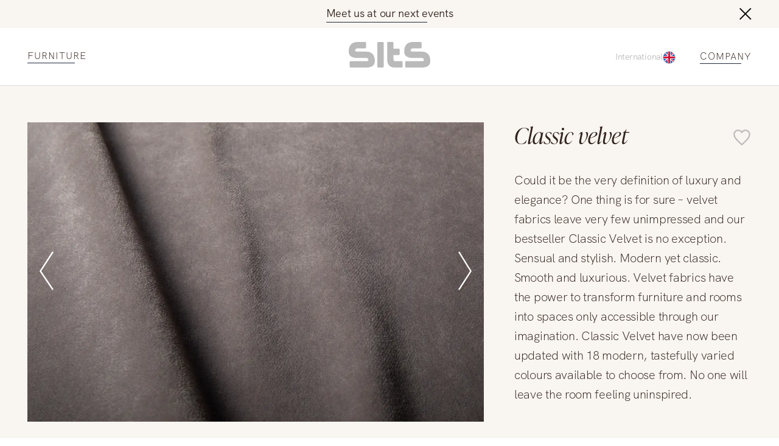

--- FILE ---
content_type: text/html; charset=UTF-8
request_url: https://sits.eu/material/classic-velvet/?c=4090
body_size: 28609
content:
<!DOCTYPE html><html lang="EN"><head><meta charSet="utf-8"/><meta http-equiv="x-ua-compatible" content="ie=edge"/><meta name="viewport" content="width=device-width, initial-scale=1, shrink-to-fit=no"/><meta name="generator" content="Gatsby 5.14.0"/><meta name="theme-color" content="#996D3E"/><meta charSet="utf-8" data-gatsby-head="true"/><meta property="og:site_name" content="SITS" data-gatsby-head="true"/><meta name="facebook-domain-verification" content="Kgqyu3tcp9asb3ha11p2x50c0lzfxnm" data-gatsby-head="true"/><meta property="og:url" content="https://sits.eu/material/classic-velvet/" data-gatsby-head="true"/><meta property="twitter:title" content="Classic velvet furniture material: texture, features and care info | SITS" data-gatsby-head="true"/><meta property="og:title" content="Classic velvet furniture material: texture, features and care info | SITS" data-gatsby-head="true"/><meta name="description" content="See the characteristics of the material Classic velvet used in the SITS furniture manufacturing. Texture, care insctructions and features. Download specifications" data-gatsby-head="true"/><meta property="twitter:description" content="See the characteristics of the material Classic velvet used in the SITS furniture manufacturing. Texture, care insctructions and features. Download specifications" data-gatsby-head="true"/><meta property="og:description" content="See the characteristics of the material Classic velvet used in the SITS furniture manufacturing. Texture, care insctructions and features. Download specifications" data-gatsby-head="true"/><meta property="og:image" content="https://sits.eu/og-image.jpg" data-gatsby-head="true"/><meta property="twitter:image" content="https://sits.eu/og-image.jpg" data-gatsby-head="true"/><style data-href="/styles.5eb1acda9288a1afcbfa.css" data-identity="gatsby-global-css">@charset "UTF-8";:root{--toastify-color-light:#fff;--toastify-color-dark:#121212;--toastify-color-info:#3498db;--toastify-color-success:#07bc0c;--toastify-color-warning:#f1c40f;--toastify-color-error:#e74c3c;--toastify-color-transparent:hsla(0,0%,100%,.7);--toastify-icon-color-info:var(--toastify-color-info);--toastify-icon-color-success:var(--toastify-color-success);--toastify-icon-color-warning:var(--toastify-color-warning);--toastify-icon-color-error:var(--toastify-color-error);--toastify-toast-width:320px;--toastify-toast-background:#fff;--toastify-toast-min-height:64px;--toastify-toast-max-height:800px;--toastify-font-family:sans-serif;--toastify-z-index:9999;--toastify-text-color-light:#757575;--toastify-text-color-dark:#fff;--toastify-text-color-info:#fff;--toastify-text-color-success:#fff;--toastify-text-color-warning:#fff;--toastify-text-color-error:#fff;--toastify-spinner-color:#616161;--toastify-spinner-color-empty-area:#e0e0e0;--toastify-color-progress-light:linear-gradient(90deg,#4cd964,#5ac8fa,#007aff,#34aadc,#5856d6,#ff2d55);--toastify-color-progress-dark:#bb86fc;--toastify-color-progress-info:var(--toastify-color-info);--toastify-color-progress-success:var(--toastify-color-success);--toastify-color-progress-warning:var(--toastify-color-warning);--toastify-color-progress-error:var(--toastify-color-error)}.Toastify__toast-container{box-sizing:border-box;color:#fff;padding:4px;position:fixed;-webkit-transform:translateZ(var(--toastify-z-index));width:var(--toastify-toast-width);z-index:var(--toastify-z-index)}.Toastify__toast-container--top-left{left:1em;top:1em}.Toastify__toast-container--top-center{left:50%;top:1em;transform:translateX(-50%)}.Toastify__toast-container--top-right{right:1em;top:1em}.Toastify__toast-container--bottom-left{bottom:1em;left:1em}.Toastify__toast-container--bottom-center{bottom:1em;left:50%;transform:translateX(-50%)}.Toastify__toast-container--bottom-right{bottom:1em;right:1em}@media only screen and (max-width:480px){.Toastify__toast-container{left:0;margin:0;padding:0;width:100vw}.Toastify__toast-container--top-center,.Toastify__toast-container--top-left,.Toastify__toast-container--top-right{top:0;transform:translateX(0)}.Toastify__toast-container--bottom-center,.Toastify__toast-container--bottom-left,.Toastify__toast-container--bottom-right{bottom:0;transform:translateX(0)}.Toastify__toast-container--rtl{left:auto;right:0}}.Toastify__toast{border-radius:4px;box-shadow:0 1px 10px 0 rgba(0,0,0,.1),0 2px 15px 0 rgba(0,0,0,.05);box-sizing:border-box;cursor:default;direction:ltr;display:flex;font-family:var(--toastify-font-family);justify-content:space-between;margin-bottom:1rem;max-height:var(--toastify-toast-max-height);min-height:var(--toastify-toast-min-height);overflow:hidden;padding:8px;position:relative;z-index:0}.Toastify__toast--rtl{direction:rtl}.Toastify__toast--close-on-click{cursor:pointer}.Toastify__toast-body{align-items:center;display:flex;flex:1 1 auto;margin:auto 0;padding:6px}.Toastify__toast-body>div:last-child{flex:1 1;word-break:break-word}.Toastify__toast-icon{display:flex;flex-shrink:0;margin-inline-end:10px;width:20px}.Toastify--animate{animation-duration:.7s;animation-fill-mode:both}.Toastify--animate-icon{animation-duration:.3s;animation-fill-mode:both}@media only screen and (max-width:480px){.Toastify__toast{border-radius:0;margin-bottom:0}}.Toastify__toast-theme--dark{background:var(--toastify-color-dark);color:var(--toastify-text-color-dark)}.Toastify__toast-theme--colored.Toastify__toast--default,.Toastify__toast-theme--light{background:var(--toastify-color-light);color:var(--toastify-text-color-light)}.Toastify__toast-theme--colored.Toastify__toast--info{background:var(--toastify-color-info);color:var(--toastify-text-color-info)}.Toastify__toast-theme--colored.Toastify__toast--success{background:var(--toastify-color-success);color:var(--toastify-text-color-success)}.Toastify__toast-theme--colored.Toastify__toast--warning{background:var(--toastify-color-warning);color:var(--toastify-text-color-warning)}.Toastify__toast-theme--colored.Toastify__toast--error{background:var(--toastify-color-error);color:var(--toastify-text-color-error)}.Toastify__progress-bar-theme--light{background:var(--toastify-color-progress-light)}.Toastify__progress-bar-theme--dark{background:var(--toastify-color-progress-dark)}.Toastify__progress-bar--info{background:var(--toastify-color-progress-info)}.Toastify__progress-bar--success{background:var(--toastify-color-progress-success)}.Toastify__progress-bar--warning{background:var(--toastify-color-progress-warning)}.Toastify__progress-bar--error{background:var(--toastify-color-progress-error)}.Toastify__progress-bar-theme--colored.Toastify__progress-bar--error,.Toastify__progress-bar-theme--colored.Toastify__progress-bar--info,.Toastify__progress-bar-theme--colored.Toastify__progress-bar--success,.Toastify__progress-bar-theme--colored.Toastify__progress-bar--warning{background:var(--toastify-color-transparent)}.Toastify__close-button{align-self:flex-start;background:transparent;border:none;color:#fff;cursor:pointer;opacity:.7;outline:none;padding:0;transition:.3s ease}.Toastify__close-button--light{color:#000;opacity:.3}.Toastify__close-button>svg{fill:currentColor;height:16px;width:14px}.Toastify__close-button:focus,.Toastify__close-button:hover{opacity:1}@keyframes Toastify__trackProgress{0%{transform:scaleX(1)}to{transform:scaleX(0)}}.Toastify__progress-bar{bottom:0;height:5px;left:0;opacity:.7;position:absolute;transform-origin:left;width:100%;z-index:var(--toastify-z-index)}.Toastify__progress-bar--animated{animation:Toastify__trackProgress linear 1 forwards}.Toastify__progress-bar--controlled{transition:transform .2s}.Toastify__progress-bar--rtl{left:auto;right:0;transform-origin:right}.Toastify__spinner{animation:Toastify__spin .65s linear infinite;border:2px solid;border-color:var(--toastify-spinner-color-empty-area);border-radius:100%;border-right-color:var(--toastify-spinner-color);box-sizing:border-box;height:20px;width:20px}@keyframes Toastify__bounceInRight{0%,60%,75%,90%,to{animation-timing-function:cubic-bezier(.215,.61,.355,1)}0%{opacity:0;transform:translate3d(3000px,0,0)}60%{opacity:1;transform:translate3d(-25px,0,0)}75%{transform:translate3d(10px,0,0)}90%{transform:translate3d(-5px,0,0)}to{transform:none}}@keyframes Toastify__bounceOutRight{20%{opacity:1;transform:translate3d(-20px,0,0)}to{opacity:0;transform:translate3d(2000px,0,0)}}@keyframes Toastify__bounceInLeft{0%,60%,75%,90%,to{animation-timing-function:cubic-bezier(.215,.61,.355,1)}0%{opacity:0;transform:translate3d(-3000px,0,0)}60%{opacity:1;transform:translate3d(25px,0,0)}75%{transform:translate3d(-10px,0,0)}90%{transform:translate3d(5px,0,0)}to{transform:none}}@keyframes Toastify__bounceOutLeft{20%{opacity:1;transform:translate3d(20px,0,0)}to{opacity:0;transform:translate3d(-2000px,0,0)}}@keyframes Toastify__bounceInUp{0%,60%,75%,90%,to{animation-timing-function:cubic-bezier(.215,.61,.355,1)}0%{opacity:0;transform:translate3d(0,3000px,0)}60%{opacity:1;transform:translate3d(0,-20px,0)}75%{transform:translate3d(0,10px,0)}90%{transform:translate3d(0,-5px,0)}to{transform:translateZ(0)}}@keyframes Toastify__bounceOutUp{20%{transform:translate3d(0,-10px,0)}40%,45%{opacity:1;transform:translate3d(0,20px,0)}to{opacity:0;transform:translate3d(0,-2000px,0)}}@keyframes Toastify__bounceInDown{0%,60%,75%,90%,to{animation-timing-function:cubic-bezier(.215,.61,.355,1)}0%{opacity:0;transform:translate3d(0,-3000px,0)}60%{opacity:1;transform:translate3d(0,25px,0)}75%{transform:translate3d(0,-10px,0)}90%{transform:translate3d(0,5px,0)}to{transform:none}}@keyframes Toastify__bounceOutDown{20%{transform:translate3d(0,10px,0)}40%,45%{opacity:1;transform:translate3d(0,-20px,0)}to{opacity:0;transform:translate3d(0,2000px,0)}}.Toastify__bounce-enter--bottom-left,.Toastify__bounce-enter--top-left{animation-name:Toastify__bounceInLeft}.Toastify__bounce-enter--bottom-right,.Toastify__bounce-enter--top-right{animation-name:Toastify__bounceInRight}.Toastify__bounce-enter--top-center{animation-name:Toastify__bounceInDown}.Toastify__bounce-enter--bottom-center{animation-name:Toastify__bounceInUp}.Toastify__bounce-exit--bottom-left,.Toastify__bounce-exit--top-left{animation-name:Toastify__bounceOutLeft}.Toastify__bounce-exit--bottom-right,.Toastify__bounce-exit--top-right{animation-name:Toastify__bounceOutRight}.Toastify__bounce-exit--top-center{animation-name:Toastify__bounceOutUp}.Toastify__bounce-exit--bottom-center{animation-name:Toastify__bounceOutDown}@keyframes Toastify__zoomIn{0%{opacity:0;transform:scale3d(.3,.3,.3)}50%{opacity:1}}@keyframes Toastify__zoomOut{0%{opacity:1}50%{opacity:0;transform:scale3d(.3,.3,.3)}to{opacity:0}}.Toastify__zoom-enter{animation-name:Toastify__zoomIn}.Toastify__zoom-exit{animation-name:Toastify__zoomOut}@keyframes Toastify__flipIn{0%{animation-timing-function:ease-in;opacity:0;transform:perspective(400px) rotateX(90deg)}40%{animation-timing-function:ease-in;transform:perspective(400px) rotateX(-20deg)}60%{opacity:1;transform:perspective(400px) rotateX(10deg)}80%{transform:perspective(400px) rotateX(-5deg)}to{transform:perspective(400px)}}@keyframes Toastify__flipOut{0%{transform:perspective(400px)}30%{opacity:1;transform:perspective(400px) rotateX(-20deg)}to{opacity:0;transform:perspective(400px) rotateX(90deg)}}.Toastify__flip-enter{animation-name:Toastify__flipIn}.Toastify__flip-exit{animation-name:Toastify__flipOut}@keyframes Toastify__slideInRight{0%{transform:translate3d(110%,0,0);visibility:visible}to{transform:translateZ(0)}}@keyframes Toastify__slideInLeft{0%{transform:translate3d(-110%,0,0);visibility:visible}to{transform:translateZ(0)}}@keyframes Toastify__slideInUp{0%{transform:translate3d(0,110%,0);visibility:visible}to{transform:translateZ(0)}}@keyframes Toastify__slideInDown{0%{transform:translate3d(0,-110%,0);visibility:visible}to{transform:translateZ(0)}}@keyframes Toastify__slideOutRight{0%{transform:translateZ(0)}to{transform:translate3d(110%,0,0);visibility:hidden}}@keyframes Toastify__slideOutLeft{0%{transform:translateZ(0)}to{transform:translate3d(-110%,0,0);visibility:hidden}}@keyframes Toastify__slideOutDown{0%{transform:translateZ(0)}to{transform:translate3d(0,500px,0);visibility:hidden}}@keyframes Toastify__slideOutUp{0%{transform:translateZ(0)}to{transform:translate3d(0,-500px,0);visibility:hidden}}.Toastify__slide-enter--bottom-left,.Toastify__slide-enter--top-left{animation-name:Toastify__slideInLeft}.Toastify__slide-enter--bottom-right,.Toastify__slide-enter--top-right{animation-name:Toastify__slideInRight}.Toastify__slide-enter--top-center{animation-name:Toastify__slideInDown}.Toastify__slide-enter--bottom-center{animation-name:Toastify__slideInUp}.Toastify__slide-exit--bottom-left,.Toastify__slide-exit--top-left{animation-name:Toastify__slideOutLeft}.Toastify__slide-exit--bottom-right,.Toastify__slide-exit--top-right{animation-name:Toastify__slideOutRight}.Toastify__slide-exit--top-center{animation-name:Toastify__slideOutUp}.Toastify__slide-exit--bottom-center{animation-name:Toastify__slideOutDown}@keyframes Toastify__spin{0%{transform:rotate(0deg)}to{transform:rotate(1turn)}}

/*! normalize.css v8.0.1 | MIT License | github.com/necolas/normalize.css */html{-webkit-text-size-adjust:100%;line-height:1.15}body{margin:0}main{display:block}h1{font-size:2em}hr{box-sizing:content-box;height:0;overflow:visible}pre{font-family:monospace,monospace;font-size:1em}a{background-color:transparent}abbr[title]{border-bottom:none;text-decoration:underline;-webkit-text-decoration:underline dotted;text-decoration:underline dotted}b,strong{font-weight:bolder}code,kbd,samp{font-family:monospace,monospace;font-size:1em}small{font-size:80%}sub,sup{font-size:75%;line-height:0;position:relative;vertical-align:baseline}sub{bottom:-.25em}sup{top:-.5em}img{border-style:none}button,input,optgroup,select,textarea{font-family:inherit;font-size:100%;line-height:1.15;margin:0}button,input{overflow:visible}button,select{text-transform:none}[type=button],[type=reset],[type=submit],button{-webkit-appearance:button}[type=button]::-moz-focus-inner,[type=reset]::-moz-focus-inner,[type=submit]::-moz-focus-inner,button::-moz-focus-inner{border-style:none;padding:0}[type=button]:-moz-focusring,[type=reset]:-moz-focusring,[type=submit]:-moz-focusring,button:-moz-focusring{outline:1px dotted ButtonText}fieldset{padding:.35em .75em .625em}legend{box-sizing:border-box;color:inherit;display:table;max-width:100%;padding:0;white-space:normal}progress{vertical-align:baseline}textarea{overflow:auto}[type=checkbox],[type=radio]{box-sizing:border-box;padding:0}[type=number]::-webkit-inner-spin-button,[type=number]::-webkit-outer-spin-button{height:auto}[type=search]{-webkit-appearance:textfield;outline-offset:-2px}[type=search]::-webkit-search-decoration{-webkit-appearance:none}::-webkit-file-upload-button{-webkit-appearance:button;font:inherit}details{display:block}summary{display:list-item}[hidden]{display:none}@font-face{font-display:swap;font-family:Ivy;font-style:italic;font-weight:300;src:url(/fonts/IvyPrestoDisplayLightItalic.woff2) format("woff2")}@font-face{font-display:swap;font-family:Gothic;font-style:normal;font-weight:700;src:url(/fonts/TradeGothicNextBold.woff2) format("woff2")}@font-face{font-display:swap;font-family:Gothic;font-style:normal;font-weight:300;src:url(/fonts/TradeGothicNextLight.woff2) format("woff2")}@font-face{font-display:swap;font-family:Gothic;font-style:normal;font-weight:400;src:url(/fonts/TradeGothicNextRegular.woff2) format("woff2")}@font-face{font-display:swap;font-family:HKGrotesk;font-stretch:80%;font-style:normal;font-weight:300;letter-spacing:-.015em;src:url(/fonts/HKGrotesk-Light.woff2) format("woff2"),url(/fonts/HKGrotesk-Light.woff) format("woff")}@font-face{font-display:swap;font-family:HKGrotesk;font-stretch:80%;font-style:normal;font-weight:400;letter-spacing:-.015em;src:url(/fonts/HKGrotesk-Regular.woff2) format("woff2"),url(/fonts/HKGrotesk-Regular.woff) format("woff")}@font-face{font-display:swap;font-family:HKGrotesk;font-stretch:80%;font-style:normal;font-weight:700;letter-spacing:-.015em;src:url(/fonts/HKGrotesk-Bold.woff2) format("woff2"),url(/fonts/HKGrotesk-Bold.woff) format("woff")}@font-face{font-display:swap;font-family:Inter;font-style:normal;font-weight:400;src:url(/fonts/Inter-Regular.woff2) format("woff2"),url(/fonts/Inter-Regular.woff) format("woff")}@font-face{font-display:swap;font-family:Inter;font-style:normal;font-weight:300;src:url(/fonts/Inter-Light.woff2) format("woff2"),url(/fonts/Inter-Light.woff) format("woff")}@font-face{font-display:swap;font-family:Inter;font-style:normal;font-weight:700;src:url(/fonts/Inter-Bold.woff2) format("woff2"),url(/fonts/Inter-Bold.woff) format("woff")}.slick-slider{-webkit-touch-callout:none;-webkit-tap-highlight-color:transparent;box-sizing:border-box;touch-action:pan-y;-webkit-user-select:none;user-select:none;-khtml-user-select:none}.slick-list,.slick-slider{display:block;position:relative}.slick-list{margin:0;overflow:hidden;padding:0}.slick-list:focus{outline:none}.slick-list.dragging{cursor:pointer;cursor:hand}.slick-slider .slick-list,.slick-slider .slick-track{transform:translateZ(0)}.slick-track{display:block;left:0;margin-left:auto;margin-right:auto;position:relative;top:0}.slick-track:after,.slick-track:before{content:"";display:table}.slick-track:after{clear:both}.slick-loading .slick-track{visibility:hidden}.slick-slide{display:none;float:left;height:100%;min-height:1px}[dir=rtl] .slick-slide{float:right}.slick-slide img{display:block}.slick-slide.slick-loading img{display:none}.slick-slide.dragging img{pointer-events:none}.slick-initialized .slick-slide{display:block}.slick-loading .slick-slide{visibility:hidden}.slick-vertical .slick-slide{border:1px solid transparent;display:block;height:auto}.slick-arrow.slick-hidden{display:none}.slick-loading .slick-list{background:#fff url([data-uri]) 50% no-repeat}@font-face{font-family:slick;font-style:normal;font-weight:400;src:url([data-uri]);src:url([data-uri]?#iefix) format("embedded-opentype"),url([data-uri]) format("woff"),url([data-uri]) format("truetype"),url([data-uri]#slick) format("svg")}.slick-next,.slick-prev{border:none;cursor:pointer;display:block;font-size:0;height:20px;line-height:0;padding:0;position:absolute;top:50%;transform:translateY(-50%);width:20px}.slick-next,.slick-next:focus,.slick-next:hover,.slick-prev,.slick-prev:focus,.slick-prev:hover{background:transparent;color:transparent;outline:none}.slick-next:focus:before,.slick-next:hover:before,.slick-prev:focus:before,.slick-prev:hover:before{opacity:1}.slick-next.slick-disabled:before,.slick-prev.slick-disabled:before{opacity:.25}.slick-next:before,.slick-prev:before{-webkit-font-smoothing:antialiased;-moz-osx-font-smoothing:grayscale;color:#fff;font-family:slick;font-size:20px;line-height:1;opacity:.75}.slick-prev{left:-25px}[dir=rtl] .slick-prev{left:auto;right:-25px}.slick-prev:before{content:"←"}[dir=rtl] .slick-prev:before{content:"→"}.slick-next{right:-25px}[dir=rtl] .slick-next{left:-25px;right:auto}.slick-next:before{content:"→"}[dir=rtl] .slick-next:before{content:"←"}.slick-dotted.slick-slider{margin-bottom:30px}.slick-dots{bottom:-25px;display:block;list-style:none;margin:0;padding:0;position:absolute;text-align:center;width:100%}.slick-dots li{display:inline-block;margin:0 5px;padding:0;position:relative}.slick-dots li,.slick-dots li button{cursor:pointer;height:20px;width:20px}.slick-dots li button{background:transparent;border:0;color:transparent;display:block;font-size:0;line-height:0;outline:none;padding:5px}.slick-dots li button:focus,.slick-dots li button:hover{outline:none}.slick-dots li button:focus:before,.slick-dots li button:hover:before{opacity:1}.slick-dots li button:before{-webkit-font-smoothing:antialiased;-moz-osx-font-smoothing:grayscale;color:#000;content:"•";font-family:slick;font-size:6px;height:20px;left:0;line-height:20px;opacity:.25;position:absolute;text-align:center;top:0;width:20px}.slick-dots li.slick-active button:before{color:#000;opacity:.75}.marker-cluster-small{background-color:hsla(91,60%,72%,.6)}.marker-cluster-small div{background-color:rgba(110,204,57,.6)}.marker-cluster-medium{background-color:rgba(241,211,87,.6)}.marker-cluster-medium div{background-color:rgba(240,194,12,.6)}.marker-cluster-large{background-color:hsla(18,97%,72%,.6)}.marker-cluster-large div{background-color:rgba(241,128,23,.6)}.leaflet-oldie .marker-cluster-small{background-color:#b5e28c}.leaflet-oldie .marker-cluster-small div{background-color:#6ecc39}.leaflet-oldie .marker-cluster-medium{background-color:#f1d357}.leaflet-oldie .marker-cluster-medium div{background-color:#f0c20c}.leaflet-oldie .marker-cluster-large{background-color:#fd9c73}.leaflet-oldie .marker-cluster-large div{background-color:#f18017}.marker-cluster{background-clip:padding-box;border-radius:20px}.marker-cluster div{border-radius:15px;font:12px Helvetica Neue,Arial,Helvetica,sans-serif;height:30px;margin-left:5px;margin-top:5px;text-align:center;width:30px}.marker-cluster span{line-height:30px}.leaflet-cluster-anim .leaflet-marker-icon,.leaflet-cluster-anim .leaflet-marker-shadow{transition:transform .3s ease-out,opacity .3s ease-in}.leaflet-cluster-spider-leg{transition:stroke-dashoffset .3s ease-out,stroke-opacity .3s ease-in}</style><link rel="sitemap" type="application/xml" href="/sitemap-index.xml"/><style>.gatsby-image-wrapper{position:relative;overflow:hidden}.gatsby-image-wrapper picture.object-fit-polyfill{position:static!important}.gatsby-image-wrapper img{bottom:0;height:100%;left:0;margin:0;max-width:none;padding:0;position:absolute;right:0;top:0;width:100%;object-fit:cover}.gatsby-image-wrapper [data-main-image]{opacity:0;transform:translateZ(0);transition:opacity .25s linear;will-change:opacity}.gatsby-image-wrapper-constrained{display:inline-block;vertical-align:top}</style><noscript><style>.gatsby-image-wrapper noscript [data-main-image]{opacity:1!important}.gatsby-image-wrapper [data-placeholder-image]{opacity:0!important}</style></noscript><script type="module">const e="undefined"!=typeof HTMLImageElement&&"loading"in HTMLImageElement.prototype;e&&document.body.addEventListener("load",(function(e){const t=e.target;if(void 0===t.dataset.mainImage)return;if(void 0===t.dataset.gatsbyImageSsr)return;let a=null,n=t;for(;null===a&&n;)void 0!==n.parentNode.dataset.gatsbyImageWrapper&&(a=n.parentNode),n=n.parentNode;const o=a.querySelector("[data-placeholder-image]"),r=new Image;r.src=t.currentSrc,r.decode().catch((()=>{})).then((()=>{t.style.opacity=1,o&&(o.style.opacity=0,o.style.transition="opacity 500ms linear")}))}),!0);</script><style data-styled="" data-styled-version="6.1.13">:root{--light-background:#F9F5F0;--gray:#707070;--color-brown:#886B4B;--color-brown-light:#886B4B66;--text-color:#31231E;--animation:.8s cubic-bezier(0.42,0,0.58,1);--menu-animation:.55s cubic-bezier(0.42,0,0.58,1);--page-margin:clamp(calc(16rem / 16),calc(32vw / 7.68),calc(40rem / 16));}/*!sc*/
@media (max-width:899px) and (min-width:600px){:root{--page-margin:clamp(calc(40rem / 16),calc(80vw / 7.68),calc(80rem / 16));}}/*!sc*/
html{scroll-behavior:smooth;}/*!sc*/
.yellow-button{height:clamp(48px,7.45393634840871vw,89px);background-color:transparent;position:relative;font-weight:300;font-size:clamp(16px,2.3450586264656614vw,28px);width:100%;text-align:center;display:flex;align-items:center;justify-content:center;margin:0 auto;margin-top:45px;cursor:pointer;transition:background-color .4s cubic-bezier(0.42,0,0.58,1),border .4s cubic-bezier(0.42,0,0.58,1);border:1px solid #31231E;}/*!sc*/
.yellow-button:hover{background-color:#F4F4F4;}/*!sc*/
.yellow-button:active{background-color:#E3E3E3;}/*!sc*/
.yellow-button:focus-visible{outline-offset:2px;background-color:#F4F4F4;}/*!sc*/
@media (max-width:1024px){.yellow-button{max-width:clamp(350px,37.68844221105528vw,450px);}}/*!sc*/
.max-width{max-width:1300px;width:calc(100% - var(--page-margin) * 2);margin:0 auto;height:100%;}/*!sc*/
*{margin:0;padding:0;text-decoration:none;box-sizing:border-box;-webkit-tap-highlight-color:transparent;color:var(--text-color);font-family:'HKGrotesk';line-height:1.4em;text-underline-offset:6px;text-decoration-thickness:1px!important;outline:none;font-variant-numeric:oldstyle-nums;letter-spacing:-0.015em;}/*!sc*/
body{scrollbar-gutter:stable both-edges;overflow:overlay;}/*!sc*/
@media (max-width:420px){.slick-dots li{margin:0 2px!important;}}/*!sc*/
.slick-dots li button:before{transition:opacity .3s cubic-bezier(0.42,0,0.58,1);}/*!sc*/
.underline{width:fit-content;position:relative;padding-bottom:3px;text-decoration:unset!important;text-transform:uppercase;transition:background-size 0.5s cubic-bezier(0.76,0,0.24,1);background-image:linear-gradient(#222b40,#222b40);background-size:80% 1px;background-position:left bottom;background-repeat:no-repeat;}/*!sc*/
@media (pointer:coarse){.underline{background-size:80% 1px!important;}}/*!sc*/
.underline:hover{background-size:100% 1px!important;}/*!sc*/
.styled-link{width:fit-content;display:block;position:relative;padding-bottom:3px;transition:background-size 0.5s cubic-bezier(0.76,0,0.24,1);background-image:linear-gradient(#222b40,#222b40);background-size:0% 1px;background-position:left bottom;background-repeat:no-repeat;}/*!sc*/
@media (pointer:coarse){.styled-link{background-size:80% 1px!important;}}/*!sc*/
.styled-link:hover{background-size:100% 1px!important;}/*!sc*/
.no-focus{position:absolute;opacity:0;left:0;top:0;}/*!sc*/
*:focus{outline:none;}/*!sc*/
*:focus-visible{outline:2px solid var(--color-brown);}/*!sc*/
input:focus-visible{outline:none;}/*!sc*/
.Toastify__toast{background-color:var(--light-background)!important;color:var(--text-color)!important;}/*!sc*/
.Toastify__progress-bar-theme--light{background:var(--color-brown)!important;opacity:0!important;}/*!sc*/
.Toastify__toast{transition:all .4s cubic-bezier(0.42,0,0.58,1);}/*!sc*/
.Toastify__toast.enter{animation:lbWRkT 0.5s cubic-bezier(0.42,0,0.58,1) both;}/*!sc*/
.Toastify__toast.exit{animation:gHmQJP 0.5s cubic-bezier(0.42,0,0.58,1) both;}/*!sc*/
main{max-width:1920px;margin:0 auto;width:100%;}/*!sc*/
.archive-title{font-size:44px;font-style:italic;font-weight:300;line-height:170%;position:relative;width:fit-content;}/*!sc*/
.p{font-size:28px;line-height:135%;font-weight:300;}/*!sc*/
.button{width:fit-content;padding:13px 46px;background-color:var(--color-brown);font-size:18px;text-transform:uppercase;color:#fff;border:none;margin:0 auto;display:block;cursor:pointer;}/*!sc*/
@media (max-width:768px){.button{font-size:16px;}}/*!sc*/
@media (max-width:375px){.button{font-size:14px;}}/*!sc*/
data-styled.g1[id="sc-global-dtKdmM1"]{content:"sc-global-dtKdmM1,"}/*!sc*/
.jePCYW{width:100%;padding:0 45px;margin:0 auto;max-width:1920px;box-sizing:border-box;}/*!sc*/
@media (max-width:768px){.jePCYW{padding:0 24px;}}/*!sc*/
data-styled.g2[id="container__Container-sc-1c5s102-0"]{content:"jePCYW,"}/*!sc*/
.gbkTrT{max-width:1920px;margin:0 auto;margin-top:120px;width:100%;}/*!sc*/
.gbkTrT a,.gbkTrT button{color:#31231e;letter-spacing:1px;font-size:14px;font-weight:300;text-transform:uppercase;cursor:pointer;}/*!sc*/
data-styled.g3[id="footer__Wrapper-sc-hlhseb-0"]{content:"gbkTrT,"}/*!sc*/
.kagXSP{padding:45px 0 60px 0;background-color:#f9f5f0;transition:opacity 0.4s cubic-bezier(0.42,0,0.58,1);opacity:1;}/*!sc*/
.kagXSP .container{display:flex;justify-content:space-between;align-items:center;}/*!sc*/
data-styled.g4[id="footer__BottomPart-sc-hlhseb-1"]{content:"kagXSP,"}/*!sc*/
.lxqCb{display:flex;justify-content:space-between;width:100%;}/*!sc*/
.lxqCb div{display:grid;align-items:center;grid-gap:12px;}/*!sc*/
.lxqCb button{border:none;background-color:transparent;}/*!sc*/
.lxqCb .right{text-align:right;margin-left:auto;}/*!sc*/
.lxqCb a{height:fit-content;}/*!sc*/
@media (max-width:640px){.lxqCb{display:flex;flex-direction:column-reverse;gap:40px;}.lxqCb div{text-align:center!important;margin:0 auto;}.lxqCb div a,.lxqCb div button{margin:0 auto;}}/*!sc*/
data-styled.g5[id="footer__Center-sc-hlhseb-2"]{content:"lxqCb,"}/*!sc*/
.gZygEe{display:flex;flex-direction:column;align-items:flex-end;grid-gap:20px;width:100%;}/*!sc*/
.gZygEe .logo{margin-bottom:20px;}/*!sc*/
.gZygEe .logo svg{max-height:42px;width:fit-content;}/*!sc*/
@media (max-width:640px){.gZygEe{align-items:center;}}/*!sc*/
data-styled.g6[id="footer__Menu-sc-hlhseb-3"]{content:"gZygEe,"}/*!sc*/
.frlbBg{display:flex;justify-content:flex-end;gap:16px;margin-top:20px;}/*!sc*/
.frlbBg a{width:43.2px;height:43.2px;border-radius:50%;}/*!sc*/
.frlbBg svg path,.frlbBg svg rect{transition:fill 0.4s cubic-bezier(0.42,0,0.58,1);}/*!sc*/
.frlbBg .path:hover svg path{fill:var(--color-brown);}/*!sc*/
.frlbBg .rect:hover svg rect{fill:var(--color-brown);}/*!sc*/
data-styled.g7[id="footer__Flex-sc-hlhseb-4"]{content:"frlbBg,"}/*!sc*/
.iBkyRY{height:20px;width:20px;border:none;background:transparent;cursor:pointer;}/*!sc*/
.iBkyRY svg{transition:transform .4s cubic-bezier(0.42,0,0.58,1);}/*!sc*/
@media (max-width:640px){.iBkyRY{width:15px;height:15px;transform:translateY(-2px);}.iBkyRY svg{width:15px;height:15px;}}/*!sc*/
data-styled.g8[id="close-button__Button-sc-243s50-0"]{content:"iBkyRY,"}/*!sc*/
.hUiKYZ{position:relative;border-bottom:1px solid black;display:flex;justify-content:space-between;align-items:center;}/*!sc*/
.hUiKYZ button{height:20px;width:20px;border:none;margin-right:12px;background-color:transparent;}/*!sc*/
.hUiKYZ .placeholder{width:20px;height:20px;margin-right:12px;}/*!sc*/
.hUiKYZ span{position:absolute;font-weight:400;font-size:18px;letter-spacing:0.003em;color:#767676;left:0;top:-5px;pointer-events:none;transition:all .3s cubic-bezier(0.42,0,0.58,1);}/*!sc*/
.hUiKYZ span.active{font-size:12px;top:0;transform:translateY(-100%);}/*!sc*/
.hUiKYZ svg{transition:transform .4s cubic-bezier(0.42,0,0.58,1);}/*!sc*/
.hUiKYZ button{border:none;background-color:transparent;cursor:pointer;}/*!sc*/
.hUiKYZ input{border:none;width:100%;font-size:14px;padding-bottom:10px;}/*!sc*/
@media (max-width:840px){.hUiKYZ{padding-bottom:6px;margin-top:20px;}.hUiKYZ input{padding-bottom:0;}.hUiKYZ svg{width:20px!important;height:20px!important;}.hUiKYZ a{margin-bottom:-2px!important;}}/*!sc*/
data-styled.g10[id="input__Wrapper-sc-bdiq6u-0"]{content:"hUiKYZ,"}/*!sc*/
.hREoRn input{font-weight:300;font-size:16px;}/*!sc*/
.hREoRn.extended label{font-size:clamp(16px,1.340033500837521vw,20px);font-weight:300;}/*!sc*/
.hREoRn.extended input{border-bottom:1px solid #BABABA;}/*!sc*/
data-styled.g13[id="search__Wrapper-sc-15pxku7-0"]{content:"hREoRn,"}/*!sc*/
.gyDiuE{position:absolute;background-color:#fff;bottom:-5px;left:-24px;right:-24px;transform:translateY(100%);display:grid;grid-gap:16px;padding:24px;box-sizing:content-box;opacity:0;pointer-events:none;transition:opacity 0.4s ease-out;}/*!sc*/
.gyDiuE.mobile{display:none;}/*!sc*/
@media (max-width:420px){.gyDiuE{width:140px;left:unset;}}/*!sc*/
.gyDiuE.active{opacity:1;pointer-events:all;}/*!sc*/
.gyDiuE >div,.gyDiuE >a{display:flex;gap:6px;justify-content:space-between;align-items:center;}/*!sc*/
.gyDiuE >div >div,.gyDiuE >a >div{display:flex;align-items:center;gap:6px;}/*!sc*/
.gyDiuE >div .icon,.gyDiuE >a .icon{width:20px;height:20px;position:relative;border:1px solid #bababa;border-radius:50%;}/*!sc*/
.gyDiuE >div .icon svg,.gyDiuE >a .icon svg{position:absolute;z-index:4;left:50%;top:50%;transform:translate(-50%,-50%);width:16px;height:16px;border-radius:50%;}/*!sc*/
.gyDiuE >div .dot,.gyDiuE >a .dot{width:20px;height:20px;border-radius:50%;border:1px solid #bababa;}/*!sc*/
.gyDiuE .first .dot{position:relative;border-color:#31231e;}/*!sc*/
.gyDiuE .first .dot::after{content:'';position:absolute;left:50%;top:50%;transform:translate(-50%,-50%);width:10px;height:10px;border-radius:50%;background-color:#31231e;}/*!sc*/
data-styled.g14[id="lang-changer__LanguageOptions-sc-6ped3r-0"]{content:"gyDiuE,"}/*!sc*/
.chLfJc{border:none;background-color:transparent;cursor:pointer;color:#bababa;font-size:14px;display:inline-flex;align-items:center;gap:8px;margin-right:40px;position:relative;justify-content:flex-end;min-width:150px;}/*!sc*/
@media (max-width:390px){.chLfJc{min-width:fit-content;}}/*!sc*/
.chLfJc .svg{margin-top:2px;}/*!sc*/
@media (max-width:450px){.chLfJc{margin-right:20px;margin-left:10px;text-align:right;}}/*!sc*/
.chLfJc .svg{display:flex;align-items:center;justify-content:center;}/*!sc*/
.chLfJc .svg svg{border-radius:50%;border:1px solid #bababa;min-width:21px;min-height:21px;}/*!sc*/
@media (max-width:420px){.chLfJc .svg svg{min-width:25px;min-height:25px;}}/*!sc*/
.chLfJc >span{color:#bababa;font-size:14px;}/*!sc*/
@media (max-width:420px){.chLfJc >span{display:none;}}/*!sc*/
.chLfJc .svg g,.chLfJc .svg line{transition:stroke 0.4s ease-out;}/*!sc*/
data-styled.g15[id="lang-changer__Button-sc-6ped3r-1"]{content:"chLfJc,"}/*!sc*/
.gFnIob{display:flex;gap:3px;align-items:center;transform:translateY(1px);}/*!sc*/
.gFnIob span{font-weight:600;font-size:16px;}/*!sc*/
@media (max-width:840px){.gFnIob svg{width:24px!important;height:24px!important;}}/*!sc*/
data-styled.g16[id="favourite-counter__Hearth-sc-1yqrvfj-0"]{content:"gFnIob,"}/*!sc*/
.ijSKYy{background:#f9f5f0;padding:9px 0;transition:all 0.5s cubic-bezier(0.42,0,0.58,1);}/*!sc*/
.ijSKYy a{width:fit-content;position:relative;padding-bottom:3px;text-decoration:unset!important;transition:background-size 0.5s cubic-bezier(0.76,0,0.24,1);background-image:linear-gradient(#222b40,#222b40);background-size:80% 1px;background-position:left bottom;background-repeat:no-repeat;}/*!sc*/
@media (pointer:coarse){.ijSKYy a{background-size:80% 1px!important;}}/*!sc*/
.ijSKYy a:hover{background-size:100% 1px!important;}/*!sc*/
.ijSKYy .content{text-align:center;margin-top:10px;font-size:clamp(13px,calc(14vw / 7.68),16px);}/*!sc*/
@media (max-width:420px){.ijSKYy .content{text-align:left;}}/*!sc*/
.ijSKYy .arrow{transition:all 0.3s cubic-bezier(0.42,0,0.58,1);}/*!sc*/
.ijSKYy details[open] .arrow{transform:rotate(180deg);}/*!sc*/
.ijSKYy .row::-webkit-details-marker{display:none;}/*!sc*/
.ijSKYy .row{display:grid;grid-template-columns:20px auto 20px;gap:12px;align-items:center;min-height:26px;}/*!sc*/
.ijSKYy .row .text{display:flex;align-items:center;justify-content:center;gap:8px;}/*!sc*/
.ijSKYy .row .text img{height:33px;width:50px;}/*!sc*/
.ijSKYy .row .text p{display:flex;align-items:center;gap:12px;}/*!sc*/
@media (max-width:420px){.ijSKYy .row .text{justify-content:flex-start;}}/*!sc*/
@media (max-width:420px){.ijSKYy .row{grid-template-columns:auto 20px;}.ijSKYy .row >span{display:none;}}/*!sc*/
.ijSKYy .row >*{display:block;}/*!sc*/
.ijSKYy .row p{text-align:center;line-height:120%;font-size:clamp(14px,calc(14vw / 7.68),18px);}/*!sc*/
@media (max-width:420px){.ijSKYy .row p{text-align:left;}}/*!sc*/
data-styled.g17[id="header__Additional-sc-19lvl2b-0"]{content:"ijSKYy,"}/*!sc*/
.jAzsFC{background-color:rgba(49,35,30,0.35);position:fixed;left:0;right:0;bottom:0;top:0;z-index:110;opacity:0;pointer-events:none;transition:opacity 0.5s cubic-bezier(0.42,0,0.58,1);}/*!sc*/
.jAzsFC.visible{opacity:1;pointer-events:all;}/*!sc*/
data-styled.g18[id="header__Overlay-sc-19lvl2b-1"]{content:"jAzsFC,"}/*!sc*/
.jHYweJ{max-width:1920px;width:100%;margin:0 auto;position:sticky;z-index:108;top:0;padding:0;left:0;right:0;height:95px;background-color:#fff;border-bottom:1px solid transparent;transition:border 0.5s cubic-bezier(0.42,0,0.58,1);border-bottom:1px solid #ddd;}/*!sc*/
.jHYweJ .right{width:fit-content;margin-left:auto;}/*!sc*/
.jHYweJ .item{display:flex;gap:10px;align-items:center;width:fit-content;}/*!sc*/
.jHYweJ .item svg path{fill:transparent;transition:all 0.5s cubic-bezier(0.42,0,0.58,1);}/*!sc*/
.jHYweJ .item:hover .styled-link{background-size:100% 1px;}/*!sc*/
.jHYweJ .item:hover svg path{stroke:#edc53d;}/*!sc*/
.jHYweJ .item.active{font-weight:600;}/*!sc*/
.jHYweJ .item.active svg path{fill:#edc53d;stroke:#edc53d;}/*!sc*/
.jHYweJ .control-mobile{display:none;}/*!sc*/
.jHYweJ .container{display:grid;grid-template-columns:1fr auto 1fr;justify-content:space-between;align-items:center;height:100%;}/*!sc*/
@media (max-width:840px){.jHYweJ{height:76px;}.jHYweJ .container{display:flex;justify-content:space-between;}.jHYweJ .control-desctop{display:none;}.jHYweJ .control-mobile{display:block;}}/*!sc*/
data-styled.g19[id="header__Wrapper-sc-19lvl2b-2"]{content:"jHYweJ,"}/*!sc*/
.jSxWUR{overflow:auto;position:fixed;z-index:111;width:400px;padding:42px;left:0;top:0;bottom:0;background-color:#fff;transform:translateX(-500px);transition:transform var(--menu-animation);}/*!sc*/
.jSxWUR .item{display:flex;gap:10px;align-items:center;width:fit-content;font-size:16px;font-weight:300;}/*!sc*/
.jSxWUR .item:nth-child(2){margin-top:16px;}/*!sc*/
.jSxWUR.active{transform:translateX(0);}/*!sc*/
@media (max-width:840px){.jSxWUR{display:none;}}/*!sc*/
data-styled.g21[id="header__LeftMenu-sc-19lvl2b-4"]{content:"jSxWUR,"}/*!sc*/
.dsnEkG{margin-top:60px;display:grid;grid-gap:16px;}/*!sc*/
.dsnEkG.reverse{text-align:right;}/*!sc*/
data-styled.g22[id="header__MenuContent-sc-19lvl2b-5"]{content:"dsnEkG,"}/*!sc*/
.jtlHwy{overflow:auto;position:fixed;z-index:111;width:400px;padding:42px;right:0;top:0;bottom:0;background-color:#fff;transform:translateX(500px);transition:transform var(--menu-animation);}/*!sc*/
.jtlHwy .item{display:flex;gap:10px;align-items:center;width:fit-content;margin-left:auto;font-size:16px;font-weight:300;}/*!sc*/
.jtlHwy.active{transform:translateX(0);}/*!sc*/
@media (max-width:840px){.jtlHwy{display:none;}}/*!sc*/
data-styled.g23[id="header__RightMenu-sc-19lvl2b-6"]{content:"jtlHwy,"}/*!sc*/
.ObDWp{display:flex;justify-content:space-between;align-items:center;}/*!sc*/
.ObDWp b{font-size:16px;letter-spacing:1px;}/*!sc*/
data-styled.g24[id="header__Flex-sc-19lvl2b-7"]{content:"ObDWp,"}/*!sc*/
.ftbgnG{border:none;background-color:transparent;cursor:pointer;width:fit-content;display:inline-flex;align-items:center;gap:8px;font-size:16px;letter-spacing:1px;font-weight:300;}/*!sc*/
data-styled.g25[id="header__Button-sc-19lvl2b-8"]{content:"ftbgnG,"}/*!sc*/
.kOUems{border:none;background-color:transparent;cursor:pointer;width:25px;height:20px;position:relative;}/*!sc*/
.kOUems::after{content:'';position:absolute;left:0;right:0;top:0;height:2px;background-color:#000;transition:all 0.2s cubic-bezier(0.39,0.575,0.565,1);}/*!sc*/
.kOUems span::after{content:'';position:absolute;left:0;right:0;top:50%;transform:translateY(-50%);height:2px;background-color:#000;transition:all 0.2s cubic-bezier(0.39,0.575,0.565,1);}/*!sc*/
.kOUems span::before{content:'';position:absolute;left:7px;right:0;bottom:0;height:2px;background-color:#000;transition:all 0.2s cubic-bezier(0.39,0.575,0.565,1);}/*!sc*/
.kOUems.open::after{right:unset;width:100%;left:0;top:50%;transform-origin:50% 50%;transform:rotateZ(45deg);}/*!sc*/
.kOUems.open span::after{right:unset;width:100%;left:0;transform-origin:50% 50%;transform:rotateZ(-45deg);}/*!sc*/
.kOUems.open span::before{transform:translateX(-100%);opacity:0;}/*!sc*/
data-styled.g26[id="header__Burger-sc-19lvl2b-9"]{content:"kOUems,"}/*!sc*/
.gXncgh{display:flex;flex-direction:column;height:fit-content;}/*!sc*/
data-styled.g34[id="layout__App-sc-r0plwe-0"]{content:"gXncgh,"}/*!sc*/
.fTgtgq{position:fixed;z-index:100000000;inset:0;background-color:#fff;pointer-events:none;transition:opacity 0.3s cubic-bezier(0.785,0.135,0.15,0.86);}/*!sc*/
.fTgtgq.disabled{opacity:0;}/*!sc*/
@media (max-width:768px){.fTgtgq{display:none;}}/*!sc*/
data-styled.g35[id="layout__Overlay-sc-r0plwe-1"]{content:"fTgtgq,"}/*!sc*/
.fbeYKK{background-color:transparent;border:none;cursor:pointer;width:32px;height:32px;transform-origin:50% 50%;}/*!sc*/
.fbeYKK:hover svg path{stroke:#edc53d;}/*!sc*/
.fbeYKK.active path{fill:#edc53d;stroke:#edc53d;}/*!sc*/
.fbeYKK svg{width:28px;height:26px;}/*!sc*/
.fbeYKK svg path{transition:all .3s cubic-bezier(0.42,0,0.58,1);}/*!sc*/
@media (max-width:1194px){.fbeYKK svg{width:23px;height:21px;}}/*!sc*/
@media (max-width:640px){.fbeYKK svg{width:21px;height:19px;}}/*!sc*/
data-styled.g37[id="add-to-favourite__Button-sc-l5mmrt-1"]{content:"fbeYKK,"}/*!sc*/
.lcgWBQ{display:grid;grid-template-columns:auto auto;grid-gap:16px;width:fit-content;align-items:center;background-size:inherit;}/*!sc*/
.lcgWBQ:hover span{background-size:100% 1px;}/*!sc*/
.lcgWBQ span{font-size:clamp(16px,1.507537688442211vw,18px);line-height:150%;display:block;position:relative;width:fit-content;background-size:inherit;}/*!sc*/
.lcgWBQ div{transition:all .5s cubic-bezier(0.42,0,0.58,1);}/*!sc*/
.lcgWBQ:hover div{transform:translateY(6px)!important;}/*!sc*/
data-styled.g38[id="download-with-arrow__Link-sc-utquoo-0"]{content:"lcgWBQ,"}/*!sc*/
.dREOLj{margin-top:40px;}/*!sc*/
.dREOLj .title{margin-bottom:12px;font-size:clamp(20px,1.1979166666666667vw,23px);}/*!sc*/
data-styled.g39[id="inform-with-tooltip__Wrapper-sc-pnh0z7-0"]{content:"dREOLj,"}/*!sc*/
.fPJrNK{margin-top:16px;display:flex;flex-wrap:wrap;gap:16px;}/*!sc*/
data-styled.g40[id="inform-with-tooltip__Grid-sc-pnh0z7-1"]{content:"fPJrNK,"}/*!sc*/
.eDDJRp{display:grid;grid-template-columns:auto auto;grid-gap:12px;align-items:center;}/*!sc*/
.eDDJRp.noimage{grid-gap:0;}/*!sc*/
.eDDJRp img{width:32px;height:32px;}/*!sc*/
.eDDJRp span{font-size:clamp(16px,1.340033500837521vw,16px);font-weight:300;color:#31231E;}/*!sc*/
data-styled.g41[id="inform-with-tooltip__Item-sc-pnh0z7-2"]{content:"eDDJRp,"}/*!sc*/
.iZKtIH{margin-top:40px;}/*!sc*/
@media (max-width:520px){.iZKtIH{position:relative;}}/*!sc*/
.iZKtIH .title{margin-bottom:12px;font-size:clamp(20px,1.1979166666666667vw,23px);}/*!sc*/
data-styled.g42[id="inform-with-tooltip-only-image__Wrapper-sc-1t87ci9-0"]{content:"iZKtIH,"}/*!sc*/
.huOUPc{position:absolute;padding:16px;background-color:#fff;opacity:0;pointer-events:none;top:-20px;left:50%;transform:translateY(-100%) translateX(-50%);width:200px;transition:all .5s cubic-bezier(0.42,0,0.58,1);z-index:2;border:2px solid #C3C3C3;text-align:center;}/*!sc*/
.huOUPc::before{content:"";position:absolute;z-index:-1;bottom:0;right:50%;background:#C3C3C3;transform:translateX(50%) translateY(10px) rotate(45deg);width:24px;height:24px;}/*!sc*/
@media (max-width:1024px){.huOUPc::before{left:7px;transform:translateY(10px) rotate(45deg);right:unset;}}/*!sc*/
@media (max-width:600px){.huOUPc::before{display:none;}}/*!sc*/
.huOUPc::after{content:'';position:absolute;left:0;right:0;bottom:0;top:0;background-color:#fff;z-index:-1;}/*!sc*/
@media (max-width:1024px){.huOUPc{left:0%;transform:translateY(-100% );}}/*!sc*/
@media (max-width:520px){.huOUPc{left:0;transform:unset;bottom:100%;width:300px;top:unset;}}/*!sc*/
@media (max-width:350px){.huOUPc{left:-24px;right:-24px;width:100vw;}}/*!sc*/
data-styled.g43[id="inform-with-tooltip-only-image__Popup-sc-1t87ci9-1"]{content:"huOUPc,"}/*!sc*/
.jwrqlg{margin-top:16px;display:flex;flex-wrap:wrap;gap:16px;}/*!sc*/
data-styled.g44[id="inform-with-tooltip-only-image__Grid-sc-1t87ci9-2"]{content:"jwrqlg,"}/*!sc*/
.bvGVwP{display:grid;grid-template-columns:auto auto;grid-gap:12px;align-items:center;position:relative;}/*!sc*/
@media (max-width:520px){.bvGVwP{position:unset;}}/*!sc*/
.bvGVwP.noimage{grid-gap:0;}/*!sc*/
.bvGVwP img{width:40px;height:40px;opacity:.65;transition:opacity .5s cubic-bezier(0.42,0,0.58,1);}/*!sc*/
.bvGVwP:hover img{opacity:1;}/*!sc*/
.bvGVwP span{font-size:clamp(16px,1.340033500837521vw,16px);font-weight:300;color:#31231E;}/*!sc*/
.bvGVwP:hover{opacity:1;}/*!sc*/
.bvGVwP:hover .pop-up{opacity:1;}/*!sc*/
data-styled.g45[id="inform-with-tooltip-only-image__Item-sc-1t87ci9-3"]{content:"bvGVwP,"}/*!sc*/
.fXPDPL{margin-top:32px;margin-bottom:clamp(20px,3.350083752093802vw,40px);display:flex;flex-wrap:wrap;gap:8px;}/*!sc*/
data-styled.g46[id="materials-slider__VariantsPicker-sc-gazm8j-0"]{content:"fXPDPL,"}/*!sc*/
.KlpSa{background-color:#8a7f7d;background-image:url();width:40px;height:40px;cursor:pointer;border-radius:50%;border:1px solid #BABABA;transition:border .2s cubic-bezier(0.39,0.575,0.565,1);display:flex;align-items:center;justify-content:center;}/*!sc*/
@media (max-width:640px){.KlpSa{width:32px;height:32px;}}/*!sc*/
.KlpSa svg{opacity:0;transition:opacity .2s cubic-bezier(0.39,0.575,0.565,1);mix-blend-mode:color-burn;}/*!sc*/
.KlpSa.active{border:0px solid #BABABA;transition:border 0s cubic-bezier(0.39,0.575,0.565,1);}/*!sc*/
.KlpSa.active svg{opacity:1;}/*!sc*/
.gTZDnf{background-color:#3f3a36;background-image:url();width:40px;height:40px;cursor:pointer;border-radius:50%;border:1px solid #BABABA;transition:border .2s cubic-bezier(0.39,0.575,0.565,1);display:flex;align-items:center;justify-content:center;}/*!sc*/
@media (max-width:640px){.gTZDnf{width:32px;height:32px;}}/*!sc*/
.gTZDnf svg{opacity:0;transition:opacity .2s cubic-bezier(0.39,0.575,0.565,1);mix-blend-mode:color-burn;}/*!sc*/
.gTZDnf.active{border:0px solid #BABABA;transition:border 0s cubic-bezier(0.39,0.575,0.565,1);}/*!sc*/
.gTZDnf.active svg{opacity:1;}/*!sc*/
.jiryTM{background-color:#1e1c1f;background-image:url();width:40px;height:40px;cursor:pointer;border-radius:50%;border:1px solid #BABABA;transition:border .2s cubic-bezier(0.39,0.575,0.565,1);display:flex;align-items:center;justify-content:center;}/*!sc*/
@media (max-width:640px){.jiryTM{width:32px;height:32px;}}/*!sc*/
.jiryTM svg{opacity:0;transition:opacity .2s cubic-bezier(0.39,0.575,0.565,1);mix-blend-mode:color-burn;}/*!sc*/
.jiryTM.active{border:0px solid #BABABA;transition:border 0s cubic-bezier(0.39,0.575,0.565,1);}/*!sc*/
.jiryTM.active svg{opacity:1;}/*!sc*/
.ga-Dplp{background-color:#283548;background-image:url();width:40px;height:40px;cursor:pointer;border-radius:50%;border:1px solid #BABABA;transition:border .2s cubic-bezier(0.39,0.575,0.565,1);display:flex;align-items:center;justify-content:center;}/*!sc*/
@media (max-width:640px){.ga-Dplp{width:32px;height:32px;}}/*!sc*/
.ga-Dplp svg{opacity:0;transition:opacity .2s cubic-bezier(0.39,0.575,0.565,1);mix-blend-mode:color-burn;}/*!sc*/
.ga-Dplp.active{border:0px solid #BABABA;transition:border 0s cubic-bezier(0.39,0.575,0.565,1);}/*!sc*/
.ga-Dplp.active svg{opacity:1;}/*!sc*/
.hKPbiT{background-color:#2d4c61;background-image:url();width:40px;height:40px;cursor:pointer;border-radius:50%;border:1px solid #BABABA;transition:border .2s cubic-bezier(0.39,0.575,0.565,1);display:flex;align-items:center;justify-content:center;}/*!sc*/
@media (max-width:640px){.hKPbiT{width:32px;height:32px;}}/*!sc*/
.hKPbiT svg{opacity:0;transition:opacity .2s cubic-bezier(0.39,0.575,0.565,1);mix-blend-mode:color-burn;}/*!sc*/
.hKPbiT.active{border:0px solid #BABABA;transition:border 0s cubic-bezier(0.39,0.575,0.565,1);}/*!sc*/
.hKPbiT.active svg{opacity:1;}/*!sc*/
.lbhbWV{background-color:#ce9812;background-image:url();width:40px;height:40px;cursor:pointer;border-radius:50%;border:1px solid #BABABA;transition:border .2s cubic-bezier(0.39,0.575,0.565,1);display:flex;align-items:center;justify-content:center;}/*!sc*/
@media (max-width:640px){.lbhbWV{width:32px;height:32px;}}/*!sc*/
.lbhbWV svg{opacity:0;transition:opacity .2s cubic-bezier(0.39,0.575,0.565,1);mix-blend-mode:color-burn;}/*!sc*/
.lbhbWV.active{border:0px solid #BABABA;transition:border 0s cubic-bezier(0.39,0.575,0.565,1);}/*!sc*/
.lbhbWV.active svg{opacity:1;}/*!sc*/
.bjvecT{background-color:#d0888b;background-image:url();width:40px;height:40px;cursor:pointer;border-radius:50%;border:1px solid #BABABA;transition:border .2s cubic-bezier(0.39,0.575,0.565,1);display:flex;align-items:center;justify-content:center;}/*!sc*/
@media (max-width:640px){.bjvecT{width:32px;height:32px;}}/*!sc*/
.bjvecT svg{opacity:0;transition:opacity .2s cubic-bezier(0.39,0.575,0.565,1);mix-blend-mode:color-burn;}/*!sc*/
.bjvecT.active{border:0px solid #BABABA;transition:border 0s cubic-bezier(0.39,0.575,0.565,1);}/*!sc*/
.bjvecT.active svg{opacity:1;}/*!sc*/
.ilSfyl{background-color:#ac3537;background-image:url();width:40px;height:40px;cursor:pointer;border-radius:50%;border:1px solid #BABABA;transition:border .2s cubic-bezier(0.39,0.575,0.565,1);display:flex;align-items:center;justify-content:center;}/*!sc*/
@media (max-width:640px){.ilSfyl{width:32px;height:32px;}}/*!sc*/
.ilSfyl svg{opacity:0;transition:opacity .2s cubic-bezier(0.39,0.575,0.565,1);mix-blend-mode:color-burn;}/*!sc*/
.ilSfyl.active{border:0px solid #BABABA;transition:border 0s cubic-bezier(0.39,0.575,0.565,1);}/*!sc*/
.ilSfyl.active svg{opacity:1;}/*!sc*/
.comeTP{background-color:#982b16;background-image:url();width:40px;height:40px;cursor:pointer;border-radius:50%;border:1px solid #BABABA;transition:border .2s cubic-bezier(0.39,0.575,0.565,1);display:flex;align-items:center;justify-content:center;}/*!sc*/
@media (max-width:640px){.comeTP{width:32px;height:32px;}}/*!sc*/
.comeTP svg{opacity:0;transition:opacity .2s cubic-bezier(0.39,0.575,0.565,1);mix-blend-mode:color-burn;}/*!sc*/
.comeTP.active{border:0px solid #BABABA;transition:border 0s cubic-bezier(0.39,0.575,0.565,1);}/*!sc*/
.comeTP.active svg{opacity:1;}/*!sc*/
.eQVoqT{background-color:#7b1507;background-image:url();width:40px;height:40px;cursor:pointer;border-radius:50%;border:1px solid #BABABA;transition:border .2s cubic-bezier(0.39,0.575,0.565,1);display:flex;align-items:center;justify-content:center;}/*!sc*/
@media (max-width:640px){.eQVoqT{width:32px;height:32px;}}/*!sc*/
.eQVoqT svg{opacity:0;transition:opacity .2s cubic-bezier(0.39,0.575,0.565,1);mix-blend-mode:color-burn;}/*!sc*/
.eQVoqT.active{border:0px solid #BABABA;transition:border 0s cubic-bezier(0.39,0.575,0.565,1);}/*!sc*/
.eQVoqT.active svg{opacity:1;}/*!sc*/
.bpSJYi{background-color:#b96e2a;background-image:url();width:40px;height:40px;cursor:pointer;border-radius:50%;border:1px solid #BABABA;transition:border .2s cubic-bezier(0.39,0.575,0.565,1);display:flex;align-items:center;justify-content:center;}/*!sc*/
@media (max-width:640px){.bpSJYi{width:32px;height:32px;}}/*!sc*/
.bpSJYi svg{opacity:0;transition:opacity .2s cubic-bezier(0.39,0.575,0.565,1);mix-blend-mode:color-burn;}/*!sc*/
.bpSJYi.active{border:0px solid #BABABA;transition:border 0s cubic-bezier(0.39,0.575,0.565,1);}/*!sc*/
.bpSJYi.active svg{opacity:1;}/*!sc*/
.iSiBXx{background-color:#8d582c;background-image:url();width:40px;height:40px;cursor:pointer;border-radius:50%;border:1px solid #BABABA;transition:border .2s cubic-bezier(0.39,0.575,0.565,1);display:flex;align-items:center;justify-content:center;}/*!sc*/
@media (max-width:640px){.iSiBXx{width:32px;height:32px;}}/*!sc*/
.iSiBXx svg{opacity:0;transition:opacity .2s cubic-bezier(0.39,0.575,0.565,1);mix-blend-mode:color-burn;}/*!sc*/
.iSiBXx.active{border:0px solid #BABABA;transition:border 0s cubic-bezier(0.39,0.575,0.565,1);}/*!sc*/
.iSiBXx.active svg{opacity:1;}/*!sc*/
.hTyBXT{background-color:#7f5c49;background-image:url();width:40px;height:40px;cursor:pointer;border-radius:50%;border:1px solid #BABABA;transition:border .2s cubic-bezier(0.39,0.575,0.565,1);display:flex;align-items:center;justify-content:center;}/*!sc*/
@media (max-width:640px){.hTyBXT{width:32px;height:32px;}}/*!sc*/
.hTyBXT svg{opacity:0;transition:opacity .2s cubic-bezier(0.39,0.575,0.565,1);mix-blend-mode:color-burn;}/*!sc*/
.hTyBXT.active{border:0px solid #BABABA;transition:border 0s cubic-bezier(0.39,0.575,0.565,1);}/*!sc*/
.hTyBXT.active svg{opacity:1;}/*!sc*/
.GqCqq{background-color:#ac8a6f;background-image:url();width:40px;height:40px;cursor:pointer;border-radius:50%;border:1px solid #BABABA;transition:border .2s cubic-bezier(0.39,0.575,0.565,1);display:flex;align-items:center;justify-content:center;}/*!sc*/
@media (max-width:640px){.GqCqq{width:32px;height:32px;}}/*!sc*/
.GqCqq svg{opacity:0;transition:opacity .2s cubic-bezier(0.39,0.575,0.565,1);mix-blend-mode:color-burn;}/*!sc*/
.GqCqq.active{border:0px solid #BABABA;transition:border 0s cubic-bezier(0.39,0.575,0.565,1);}/*!sc*/
.GqCqq.active svg{opacity:1;}/*!sc*/
.dJrjBm{background-color:#696039;background-image:url();width:40px;height:40px;cursor:pointer;border-radius:50%;border:1px solid #BABABA;transition:border .2s cubic-bezier(0.39,0.575,0.565,1);display:flex;align-items:center;justify-content:center;}/*!sc*/
@media (max-width:640px){.dJrjBm{width:32px;height:32px;}}/*!sc*/
.dJrjBm svg{opacity:0;transition:opacity .2s cubic-bezier(0.39,0.575,0.565,1);mix-blend-mode:color-burn;}/*!sc*/
.dJrjBm.active{border:0px solid #BABABA;transition:border 0s cubic-bezier(0.39,0.575,0.565,1);}/*!sc*/
.dJrjBm.active svg{opacity:1;}/*!sc*/
.hkdFmj{background-color:#3f3a1d;background-image:url();width:40px;height:40px;cursor:pointer;border-radius:50%;border:1px solid #BABABA;transition:border .2s cubic-bezier(0.39,0.575,0.565,1);display:flex;align-items:center;justify-content:center;}/*!sc*/
@media (max-width:640px){.hkdFmj{width:32px;height:32px;}}/*!sc*/
.hkdFmj svg{opacity:0;transition:opacity .2s cubic-bezier(0.39,0.575,0.565,1);mix-blend-mode:color-burn;}/*!sc*/
.hkdFmj.active{border:0px solid #BABABA;transition:border 0s cubic-bezier(0.39,0.575,0.565,1);}/*!sc*/
.hkdFmj.active svg{opacity:1;}/*!sc*/
.iHnvhi{background-color:#2e3128;background-image:url();width:40px;height:40px;cursor:pointer;border-radius:50%;border:1px solid #BABABA;transition:border .2s cubic-bezier(0.39,0.575,0.565,1);display:flex;align-items:center;justify-content:center;}/*!sc*/
@media (max-width:640px){.iHnvhi{width:32px;height:32px;}}/*!sc*/
.iHnvhi svg{opacity:0;transition:opacity .2s cubic-bezier(0.39,0.575,0.565,1);mix-blend-mode:color-burn;}/*!sc*/
.iHnvhi.active{border:0px solid #BABABA;transition:border 0s cubic-bezier(0.39,0.575,0.565,1);}/*!sc*/
.iHnvhi.active svg{opacity:1;}/*!sc*/
.kNVkRD{background-color:#0a4a53;background-image:url();width:40px;height:40px;cursor:pointer;border-radius:50%;border:1px solid #BABABA;transition:border .2s cubic-bezier(0.39,0.575,0.565,1);display:flex;align-items:center;justify-content:center;}/*!sc*/
@media (max-width:640px){.kNVkRD{width:32px;height:32px;}}/*!sc*/
.kNVkRD svg{opacity:0;transition:opacity .2s cubic-bezier(0.39,0.575,0.565,1);mix-blend-mode:color-burn;}/*!sc*/
.kNVkRD.active{border:0px solid #BABABA;transition:border 0s cubic-bezier(0.39,0.575,0.565,1);}/*!sc*/
.kNVkRD.active svg{opacity:1;}/*!sc*/
data-styled.g47[id="materials-slider__VariantCircle-sc-gazm8j-1"]{content:"KlpSa,gTZDnf,jiryTM,ga-Dplp,hKPbiT,lbhbWV,bjvecT,ilSfyl,comeTP,eQVoqT,bpSJYi,iSiBXx,hTyBXT,GqCqq,dJrjBm,hkdFmj,iHnvhi,kNVkRD,"}/*!sc*/
.cTRzGo{position:absolute;top:0;left:0;right:0;opacity:0;transition:opacity .3s cubic-bezier(0.39,0.575,0.565,1);}/*!sc*/
.cTRzGo.active{position:relative;opacity:1;}/*!sc*/
.cTRzGo .variant-name{font-size:32px;font-weight:300;margin-bottom:40px;display:block;}/*!sc*/
.cTRzGo .grid{columns:2;column-gap:clamp(10px,0.9765625vw,20px);}/*!sc*/
@media (max-width:640px){.cTRzGo .grid{columns:1;}}/*!sc*/
.cTRzGo .image{margin-top:clamp(10px,0.9765625vw,20px);}/*!sc*/
data-styled.g48[id="materials-slider__VariantGallery-sc-gazm8j-2"]{content:"cTRzGo,"}/*!sc*/
.bSbRNR{position:relative;background-color:#777;}/*!sc*/
.bSbRNR .slide{position:absolute;border:none;background-color:transparent;z-index:2;top:50%;transform:translateY(-50%);cursor:pointer;}/*!sc*/
.bSbRNR .slide svg{width:clamp(18px,1.7578125vw,28px);}/*!sc*/
@media (max-width:1024px){.bSbRNR .slide svg{width:clamp(18px,3.75vw,28px);}}/*!sc*/
@media (max-width:380px){.bSbRNR .slide svg{width:14px;}}/*!sc*/
.bSbRNR .slide.left{left:20px;}/*!sc*/
.bSbRNR .slide.right{right:20px;}/*!sc*/
.bSbRNR .hearth{opacity:0;position:absolute;right:10px;top:10px;z-index:2;transition:opacity .2s cubic-bezier(0.39,0.575,0.565,1);}/*!sc*/
@media (max-width:1024px){.bSbRNR .hearth{opacity:1;}}/*!sc*/
.bSbRNR:hover .hearth{opacity:1;}/*!sc*/
@media (max-width:640px){.bSbRNR{margin:0 -24px;}}/*!sc*/
data-styled.g49[id="materials-slider__SliderWrapper-sc-gazm8j-3"]{content:"bSbRNR,"}/*!sc*/
.hwkBob{position:absolute;opacity:0;left:0;right:0;top:0;bottom:0;transition:opacity .3s cubic-bezier(0.39,0.575,0.565,1);}/*!sc*/
.hwkBob.active{position:relative;opacity:1;}/*!sc*/
data-styled.g50[id="materials-slider__SliderContent-sc-gazm8j-4"]{content:"hwkBob,"}/*!sc*/
.cwIjwk{background-color:var(--light-background);overflow:hidden;position:relative;margin-bottom:0;}/*!sc*/
.cwIjwk h1{font-size:clamp(34px,3.015075376884422vw,36px);font-family:'Ivy';line-height:normal;letter-spacing:0.2px;}/*!sc*/
.cwIjwk .anotation{font-size:clamp(16px,1.675041876046901vw,20px);font-weight:300;margin-top:20px;max-width:640px;display:block;}/*!sc*/
.cwIjwk .slider{grid-area:slider;}/*!sc*/
.cwIjwk .relative{position:relative;grid-area:gallery;}/*!sc*/
@media (max-width:1024px){.cwIjwk .relative{padding-bottom:60px;}}/*!sc*/
data-styled.g51[id="hero-materials__Wrapper-sc-23qemp-0"]{content:"cwIjwk,"}/*!sc*/
.hcYLxs{padding:60px 0 45px 0;display:grid;grid-template-columns:1220fr 560fr;grid-template-rows:auto 1fr;grid-template-areas:'slider content' 'gallery content';grid-gap:0 50px;}/*!sc*/
.hcYLxs .content{min-width:390px;grid-area:content;height:fit-content;margin-bottom:45px;}/*!sc*/
.hcYLxs .link{margin-top:60px;margin-left:auto;}/*!sc*/
@media(max-width:1024px){.hcYLxs{display:grid;grid-template-columns:1fr;grid-template-rows:auto 1fr auto;grid-template-areas:'slider' 'content' 'gallery';padding:45px 0 45px 0;}.hcYLxs .link{margin-top:24px;margin-left:unset;}}/*!sc*/
@media (max-width:768px){.hcYLxs{padding:24px 0 45px 0;}}/*!sc*/
@media (max-width:640px){.hcYLxs{padding:0 0 45px 0;}.hcYLxs .content{min-width:unset;}}/*!sc*/
data-styled.g52[id="hero-materials__Grid-sc-23qemp-1"]{content:"hcYLxs,"}/*!sc*/
.gERhlW{margin-top:clamp(16px,2.0100502512562812vw,40px);max-width:640px;}/*!sc*/
.gERhlW p{font-size:clamp(16px,1.675041876046901vw,20px);line-height:1.6;}/*!sc*/
data-styled.g53[id="hero-materials__Description-sc-23qemp-2"]{content:"gERhlW,"}/*!sc*/
.ftHvDO{display:flex;justify-content:space-between;align-items:center;}/*!sc*/
data-styled.g54[id="hero-materials__Flex-sc-23qemp-3"]{content:"ftHvDO,"}/*!sc*/
.euSzFY{padding:45px 0;background-color:#FBFAF7;margin-bottom:-120px;margin-top:clamp(45px,10.050251256281408vw,160px);height:100vh;display:flex;justify-content:center;align-items:center;position:relative;}/*!sc*/
.euSzFY .image{position:absolute;inset:16px;z-index:0;opacity:.2;}/*!sc*/
.euSzFY h2{position:relative;z-index:2;text-align:center;font-size:clamp(26px,3.350083752093802vw,40px);font-weight:300;margin:clamp(20px,6.281407035175879vw,110px) 0 clamp(45px,6.281407035175879vw,110px);}/*!sc*/
.euSzFY h2 button{border:none;background-color:transparent;transform:unset;font-weight:300;}/*!sc*/
data-styled.g62[id="map__Placeholder-sc-5xk4nb-0"]{content:"euSzFY,"}/*!sc*/
.ztRGq{padding-top:60px;position:relative;}/*!sc*/
.ztRGq[data-margin-bottom="true"]{margin-bottom:60px;}/*!sc*/
.ztRGq .container{position:relative;}/*!sc*/
.ztRGq svg{width:clamp(88px,13.735343383584588vw,164px);height:clamp(88px,13.735343383584588vw,164px);transition:transform .5s cubic-bezier(0.42,0,0.58,1);}/*!sc*/
.ztRGq .wrap{cursor:pointer;}/*!sc*/
.ztRGq .wrap iframe{border:none;width:100%;aspect-ratio:16/6;}/*!sc*/
@media (max-width:1440px){.ztRGq .wrap iframe{aspect-ratio:16/9;}}/*!sc*/
.ztRGq .wrap:hover svg{transform:scale(1.07);}/*!sc*/
@media (max-width:480px){.ztRGq{padding-top:0;}.ztRGq.materials{padding-top:0;margin-bottom:calc(-1 * clamp(45px,10.050251256281408vw,160px));}.ztRGq .container{padding:0;}}/*!sc*/
.ztRGq video{width:100%;}/*!sc*/
.ztRGq .content{position:absolute;border:none;background-color:transparent;left:50%;top:50%;transform:translate(-50%,-50%);opacity:0;transition:opacity .3s cubic-bezier(0.39,0.575,0.565,1);}/*!sc*/
.ztRGq .content.visible{opacity:1;}/*!sc*/
.ztRGq .content.hidden{opacity:0!important;}/*!sc*/
data-styled.g77[id="video__Wrapper-sc-1bzlwal-0"]{content:"ztRGq,"}/*!sc*/
@keyframes lbWRkT{0%{opacity:0;}100%{opacity:1;}}/*!sc*/
data-styled.g79[id="sc-keyframes-lbWRkT"]{content:"lbWRkT,"}/*!sc*/
@keyframes gHmQJP{0%{opacity:1;}100%{opacity:0;}}/*!sc*/
data-styled.g80[id="sc-keyframes-gHmQJP"]{content:"gHmQJP,"}/*!sc*/
</style><script>window.dataLayer = window.dataLayer || [];window.dataLayer.push({"platform":"gatsby"}); (function(w,d,s,l,i){w[l]=w[l]||[];w[l].push({'gtm.start': new Date().getTime(),event:'gtm.js'});var f=d.getElementsByTagName(s)[0], j=d.createElement(s),dl=l!='dataLayer'?'&l='+l:'';j.async=true;j.src= 'https://www.googletagmanager.com/gtm.js?id='+i+dl+'';f.parentNode.insertBefore(j,f); })(window,document,'script','dataLayer', 'GTM-M4GW37G');</script><link rel="stylesheet" href="https://unpkg.com/leaflet@1.9.3/dist/leaflet.css" integrity="sha256-kLaT2GOSpHechhsozzB+flnD+zUyjE2LlfWPgU04xyI=" crossorigin=""/><link rel="icon" href="/favicon-32x32.png?v=b6eca5ba4996440268db6c35ee9ccc65" type="image/png"/><link rel="manifest" href="/manifest.webmanifest" crossorigin="anonymous"/><link rel="apple-touch-icon" sizes="48x48" href="/icons/icon-48x48.png?v=b6eca5ba4996440268db6c35ee9ccc65"/><link rel="apple-touch-icon" sizes="72x72" href="/icons/icon-72x72.png?v=b6eca5ba4996440268db6c35ee9ccc65"/><link rel="apple-touch-icon" sizes="96x96" href="/icons/icon-96x96.png?v=b6eca5ba4996440268db6c35ee9ccc65"/><link rel="apple-touch-icon" sizes="144x144" href="/icons/icon-144x144.png?v=b6eca5ba4996440268db6c35ee9ccc65"/><link rel="apple-touch-icon" sizes="192x192" href="/icons/icon-192x192.png?v=b6eca5ba4996440268db6c35ee9ccc65"/><link rel="apple-touch-icon" sizes="256x256" href="/icons/icon-256x256.png?v=b6eca5ba4996440268db6c35ee9ccc65"/><link rel="apple-touch-icon" sizes="384x384" href="/icons/icon-384x384.png?v=b6eca5ba4996440268db6c35ee9ccc65"/><link rel="apple-touch-icon" sizes="512x512" href="/icons/icon-512x512.png?v=b6eca5ba4996440268db6c35ee9ccc65"/><script>
  !function(f,b,e,v,n,t,s){if(f.fbq)return;n=f.fbq=function(){n.callMethod?
  n.callMethod.apply(n,arguments):n.queue.push(arguments)};if(!f._fbq)f._fbq=n;
  n.push=n;n.loaded=!0;n.version='2.0';n.queue=[];t=b.createElement(e);t.async=!0;
  t.src=v;s=b.getElementsByTagName(e)[0];s.parentNode.insertBefore(t,s)}(window,
  document,'script','https://connect.facebook.net/en_US/fbevents.js');
  fbq('init', '1619411831581925'); // Insert your pixel ID here.
  fbq('track', 'PageView');
      </script><link rel="preload" href="/fonts/IvyPrestoDisplayLightItalic.woff2" as="font" type="font/woff2" crossorigin="anonymous"/><link rel="preload" href="/fonts/HKGrotesk-Light.woff2" as="font" type="font/woff2" crossorigin="anonymous"/><link rel="preload" href="/fonts/HKGrotesk-Regular.woff2" as="font" type="font/woff2" crossorigin="anonymous"/><link rel="preload" href="/fonts/HKGrotesk-Bold.woff2" as="font" type="font/woff2" crossorigin="anonymous"/><link rel="preload" href="/fonts/HKGrotesk-Light.woff" as="font" type="font/woff2" crossorigin="anonymous"/><link rel="preload" href="/fonts/HKGrotesk-Regular.woff" as="font" type="font/woff2" crossorigin="anonymous"/><link rel="preload" href="/fonts/HKGrotesk-Bold.woff" as="font" type="font/woff2" crossorigin="anonymous"/><link rel="canonical" href="https://sits.eu/material/classic-velvet/" data-gatsby-head="true"/><title data-gatsby-head="true">Classic velvet furniture material: texture, features and care info | SITS</title><script type="application/ld+json" data-gatsby-head="true">{"@context":"http://schema.org","@type":"Organization","name":"Sits","mainEntityOfPage":"https://sits.eu","url":"https://sits.eu","sameAs":["https://www.instagram.com/sits_furniture/","https://www.youtube.com/channel/UCrrbGKeNadbEzjNtwEQeazA","https://pl.pinterest.com/sitseu/","https://twitter.com/sitseu","https://www.facebook.com/sitseu/"],"email":"sits@sits.eu","contactPoint":{"@type":"ContactPoint","telephone":"+48 564 930 700","contactType":"customer support","contactOption":"TollFree","areaServed":"PL"},"address":{"@type":"PostalAddress","addressLocality":"Brodnica, Poland","postalCode":"87-300","streetAddress":"Gen. Sikorskiego 60"},"logo":"https://sits.eu/sites/default/files/logo.png","vatId":"8741704017","thing":false,"ispartof":{"@type":"WebSite","name":"Sits Furniture","url":"https://sits.eu","potentialAction":{"@type":"SearchAction","target":"https://sits.eu/material/classic-velvet/?search={search_term_string}","query-input":"required name=search_term_string"}}}</script></head><body><noscript><iframe src="https://www.googletagmanager.com/ns.html?id=GTM-M4GW37G" height="0" width="0" style="display: none; visibility: hidden" aria-hidden="true"></iframe></noscript><div id="___gatsby"><div style="outline:none" tabindex="-1" id="gatsby-focus-wrapper"><div class="layout__App-sc-r0plwe-0 gXncgh"><div class="Toastify"></div><div class="header__Additional-sc-19lvl2b-0 ijSKYy additional"><div class="container__Container-sc-1c5s102-0 jePCYW container"><details><summary class="row"><span></span><div class="text"><div class="text-title"><p><a href="https://sits.eu/exhibitions/">Meet us at our next events</a></p>
</div></div><button tabindex="0" aria-label="close button" class="close-button__Button-sc-243s50-0 iBkyRY"><svg xmlns="http://www.w3.org/2000/svg" width="20" height="20" viewBox="0 0 20 20"><g id="Group_148" data-name="Group 148" transform="translate(-453.793 -46.793)"><line id="Line_78" data-name="Line 78" x1="18.148" y2="18.148" transform="translate(454.5 47.5)" fill="none" stroke="#0b0b0b" stroke-width="2"></line><line id="Line_79" data-name="Line 79" x2="18.148" y2="18.148" transform="translate(454.5 47.5)" fill="none" stroke="#0b0b0b" stroke-width="2"></line></g></svg></button></summary></details></div></div><header class="header__Wrapper-sc-19lvl2b-2 jHYweJ header__wrapper"><a class="no-focus" href="#main" aria-label="skip link to main content"></a><div class="container__Container-sc-1c5s102-0 jePCYW container"><button class="header__Button-sc-19lvl2b-8 ftbgnG control-desctop underline">FURNITURE</button><div class="header__LeftMenu-sc-19lvl2b-4 jSxWUR" style="transform:translateX(-500px) translateZ(0)"><div class="header__Flex-sc-19lvl2b-7 ObDWp" style="opacity:0"><b>FURNITURE</b><button tabindex="-1" aria-label="close button" class="close-button__Button-sc-243s50-0 iBkyRY"><svg xmlns="http://www.w3.org/2000/svg" width="20" height="20" viewBox="0 0 20 20"><g id="Group_148" data-name="Group 148" transform="translate(-453.793 -46.793)"><line id="Line_78" data-name="Line 78" x1="18.148" y2="18.148" transform="translate(454.5 47.5)" fill="none" stroke="#0b0b0b" stroke-width="2"></line><line id="Line_79" data-name="Line 79" x2="18.148" y2="18.148" transform="translate(454.5 47.5)" fill="none" stroke="#0b0b0b" stroke-width="2"></line></g></svg></button></div><div class="header__MenuContent-sc-19lvl2b-5 dsnEkG"><div style="opacity:0"><div class="search__Wrapper-sc-15pxku7-0 hREoRn"><label class="input__Wrapper-sc-bdiq6u-0 hUiKYZ"><span class="">Search</span><input tabindex="-1" value=""/><div class="placeholder" style="opacity:0"></div><a tabindex="-1" aria-label="search: " href="/search/"><svg xmlns="http://www.w3.org/2000/svg" width="19.207" height="18.207" viewBox="0 0 19.207 18.207"><g id="Group_149" data-name="Group 149" transform="translate(-445.619 -133.752)"><g id="Ellipse_23" data-name="Ellipse 23" transform="translate(445.619 133.752)" fill="#fff" stroke="#0b0b0b" stroke-width="2"><circle cx="8" cy="8" r="8" stroke="none"></circle><circle cx="8" cy="8" r="7" fill="none"></circle></g><line id="Line_81" data-name="Line 81" x2="5.053" y2="5.053" transform="translate(459.066 146.199)" fill="none" stroke="#0b0b0b" stroke-width="2"></line></g></svg></a></label></div></div><div style="opacity:0;transform:translateX(-10px) translateZ(0)"><a tabindex="-1" target="" rel="" class="item" href="/best-sellers/"><span class="styled-link">Best Seller</span></a></div><div style="opacity:0;transform:translateX(-10px) translateZ(0)"><a tabindex="-1" target="" rel="" class="item" href="/new-arrivals/"><span class="styled-link">New Arrivals</span></a></div><div style="opacity:0;transform:translateX(-10px) translateZ(0)"><a tabindex="-1" target="" rel="" class="item" href="/products/"><span class="styled-link">All products</span></a></div><div style="opacity:0;transform:translateX(-10px) translateZ(0)"><a tabindex="-1" target="" rel="" class="item" href="/products/sofas/"><span class="styled-link">Sofas</span></a></div><div style="opacity:0;transform:translateX(-10px) translateZ(0)"><a tabindex="-1" target="" rel="" class="item" href="/products/sofas/?type=Sofa-beds"><span class="styled-link">Sofa beds</span></a></div><div style="opacity:0;transform:translateX(-10px) translateZ(0)"><a tabindex="-1" target="" rel="" class="item" href="/products/armchairs/"><span class="styled-link">Armchairs</span></a></div><div style="opacity:0;transform:translateX(-10px) translateZ(0)"><a tabindex="-1" target="" rel="" class="item" href="/products/dining-chairs/"><span class="styled-link">Dining Chairs</span></a></div><div style="opacity:0;transform:translateX(-10px) translateZ(0)"><a tabindex="-1" target="" rel="" class="item" href="/products/footstools/"><span class="styled-link">Footstools</span></a></div><div style="opacity:0;transform:translateX(-10px) translateZ(0)"><a tabindex="-1" target="" rel="" class="item" href="/products/coffee-tables/"><span class="styled-link">Coffee Tables</span></a></div><div style="opacity:0;transform:translateX(-10px) translateZ(0)"><a tabindex="-1" target="" rel="" class="item" href="/products/outdoor-furniture/"><span class="styled-link">Outdoor Furniture</span></a></div><div style="opacity:0;transform:translateX(-10px) translateZ(0)"><a tabindex="-1" target="" rel="" class="item" href="/material/"><span class="styled-link">Covers</span></a></div><div style="opacity:0;transform:translateX(-10px) translateZ(0)"><a tabindex="-1" target="" rel="" class="item" href="/favourites/"><span class="styled-link">My Favourites</span><div class="favourite-counter__Hearth-sc-1yqrvfj-0 gFnIob"><svg xmlns="http://www.w3.org/2000/svg" width="24.829" height="23.135" viewBox="0 0 24.829 23.135"><path id="Path_154" data-name="Path 154" d="M11.665,21.375l-1.2-1.079a103.581,103.581,0,0,1-7.611-7.582A9.927,9.927,0,0,1,0,6.153,5.957,5.957,0,0,1,1.764,1.764,5.922,5.922,0,0,1,6.124,0,6.632,6.632,0,0,1,9.069.714a6.922,6.922,0,0,1,2.6,2.347A8.458,8.458,0,0,1,14.318.714,6.16,6.16,0,0,1,17.205,0a5.922,5.922,0,0,1,4.36,1.764,5.957,5.957,0,0,1,1.764,4.389,9.927,9.927,0,0,1-2.858,6.561A103.581,103.581,0,0,1,12.86,20.3Zm0-2.3" transform="translate(0.75 0.75)" fill="none" stroke="#bababa" stroke-width="1.5"></path></svg><span>(<!-- -->0<!-- -->)</span></div></a></div></div></div><div><a class="logo" aria-label="homepage link" href="/"><svg xmlns="http://www.w3.org/2000/svg" width="133.17" height="41.5" viewBox="0 0 133.17 41.5"><path id="SITS_Logo_black" d="M119.219,41.456c4.665,0,13.951-.748,13.951-10.474,0-8.89-3.829-15.4-14.479-15.4H104.52c-2.685,0-3.477-.66-3.477-1.848,0-1.76,1.188-3.389,4.049-3.389h12.234a1.616,1.616,0,0,0,1.628-1.584V1.584A1.629,1.629,0,0,0,117.415,0H105.092C94.97,0,90.613,5.9,90.613,15.4c0,2.112,0,10.518,13.951,10.518h14.171c3.257,0,4.049,1.848,4.049,3.345,0,1.144-.792,1.848-3.125,1.848H93.782A1.578,1.578,0,0,0,92.2,32.7v7.217A1.578,1.578,0,0,0,93.782,41.5h25.437Zm-44.052,0c-8.23,0-12.41-4.665-12.41-14.215V1.276A1.594,1.594,0,0,1,64.34,0h7.173a1.588,1.588,0,0,1,1.628,1.584v9.242H81.68a1.578,1.578,0,0,1,1.584,1.584v7.217a1.578,1.578,0,0,1-1.584,1.584H73.142v6.381c0,2.9,1.056,3.521,2.024,3.521H86.389A1.588,1.588,0,0,1,88.017,32.7v7.217A1.588,1.588,0,0,1,86.389,41.5H75.166Zm-28.429-1.54A1.578,1.578,0,0,0,48.321,41.5h7.217a1.578,1.578,0,0,0,1.584-1.584V1.584A1.578,1.578,0,0,0,55.539,0H48.321a1.578,1.578,0,0,0-1.584,1.584ZM28.65,41.456c4.665,0,13.951-.748,13.951-10.474,0-8.89-3.829-15.4-14.479-15.4H13.951c-2.685,0-3.477-.66-3.477-1.848,0-1.76,1.188-3.389,4.049-3.389H26.757a1.616,1.616,0,0,0,1.628-1.584V1.584A1.629,1.629,0,0,0,26.845,0H14.523C4.357,0,0,5.9,0,15.4c0,2.112,0,10.518,13.951,10.518H28.121c3.257,0,4.049,1.848,4.049,3.345,0,1.144-.792,1.848-3.125,1.848H3.125A1.578,1.578,0,0,0,1.54,32.7v7.217A1.578,1.578,0,0,0,3.125,41.5H28.65Z" fill="#bababa"></path></svg></a></div><div class="right"><button tabindex="0" class="lang-changer__Button-sc-6ped3r-1 chLfJc"><span>International</span><span class="svg"><svg xmlns="http://www.w3.org/2000/svg" xmlns:xlink="http://www.w3.org/1999/xlink" width="16" height="16" viewBox="0 0 16 16">
    <defs>
      <clipPath id="clip-path-2">
        <circle id="Ellipse_303" data-name="Ellipse 303" cx="8" cy="8" r="8" transform="translate(-18967 -323)" fill="#fff" stroke="#707070" stroke-width="1"/>
      </clipPath>
    </defs>
    <g id="Mask_Group_7" data-name="Mask Group 7" transform="translate(18967 323)" clip-path="url(#clip-path)">
      <g id="Group_255" data-name="Group 255" transform="translate(-18967.889 -324.013)">
        <rect id="Rectangle_389" data-name="Rectangle 389" width="16" height="16.25" transform="translate(0.888 0.763)" fill="#0955b2"/>
        <rect id="Rectangle_383" data-name="Rectangle 383" width="22.627" height="2.513" transform="translate(0 16) rotate(-45)" fill="#f0f0f0"/>
        <rect id="Rectangle_387" data-name="Rectangle 387" width="11.314" height="0.875" transform="translate(9.507 9.507) rotate(135)" fill="#d5012d"/>
        <rect id="Rectangle_388" data-name="Rectangle 388" width="11.314" height="0.875" transform="translate(16.888 0.888) rotate(135)" fill="#d5012d"/>
        <rect id="Rectangle_382" data-name="Rectangle 382" width="22.627" height="2.513" transform="translate(1.776 0) rotate(45)" fill="#f0f0f0"/>
        <rect id="Rectangle_385" data-name="Rectangle 385" width="11.314" height="0.875" transform="translate(8.27 9.507) rotate(-135)" fill="#d5012d"/>
        <rect id="Rectangle_386" data-name="Rectangle 386" width="11.314" height="0.875" transform="translate(16.888 16.888) rotate(-135)" fill="#d5012d"/>
        <rect id="Rectangle_380" data-name="Rectangle 380" width="17" height="4.012" transform="translate(0.388 6.882)" fill="#f0f0f0"/>
        <rect id="Rectangle_381" data-name="Rectangle 381" width="17.237" height="4.013" transform="translate(6.882 17.507) rotate(-90)" fill="#f0f0f0"/>
        <rect id="Rectangle_378" data-name="Rectangle 378" width="17" height="2.25" transform="translate(0.388 7.763)" fill="#d5012d"/>
        <rect id="Rectangle_379" data-name="Rectangle 379" width="17.237" height="2.25" transform="translate(7.763 17.507) rotate(-90)" fill="#d5012d"/>
      </g>
    </g>
  </svg>
  </span><div class="lang-changer__LanguageOptions-sc-6ped3r-0 gyDiuE"><div class="first"><div><span class="icon"><svg xmlns="http://www.w3.org/2000/svg" xmlns:xlink="http://www.w3.org/1999/xlink" width="16" height="16" viewBox="0 0 16 16">
    <defs>
      <clipPath id="clip-path-2">
        <circle id="Ellipse_303" data-name="Ellipse 303" cx="8" cy="8" r="8" transform="translate(-18967 -323)" fill="#fff" stroke="#707070" stroke-width="1"/>
      </clipPath>
    </defs>
    <g id="Mask_Group_7" data-name="Mask Group 7" transform="translate(18967 323)" clip-path="url(#clip-path)">
      <g id="Group_255" data-name="Group 255" transform="translate(-18967.889 -324.013)">
        <rect id="Rectangle_389" data-name="Rectangle 389" width="16" height="16.25" transform="translate(0.888 0.763)" fill="#0955b2"/>
        <rect id="Rectangle_383" data-name="Rectangle 383" width="22.627" height="2.513" transform="translate(0 16) rotate(-45)" fill="#f0f0f0"/>
        <rect id="Rectangle_387" data-name="Rectangle 387" width="11.314" height="0.875" transform="translate(9.507 9.507) rotate(135)" fill="#d5012d"/>
        <rect id="Rectangle_388" data-name="Rectangle 388" width="11.314" height="0.875" transform="translate(16.888 0.888) rotate(135)" fill="#d5012d"/>
        <rect id="Rectangle_382" data-name="Rectangle 382" width="22.627" height="2.513" transform="translate(1.776 0) rotate(45)" fill="#f0f0f0"/>
        <rect id="Rectangle_385" data-name="Rectangle 385" width="11.314" height="0.875" transform="translate(8.27 9.507) rotate(-135)" fill="#d5012d"/>
        <rect id="Rectangle_386" data-name="Rectangle 386" width="11.314" height="0.875" transform="translate(16.888 16.888) rotate(-135)" fill="#d5012d"/>
        <rect id="Rectangle_380" data-name="Rectangle 380" width="17" height="4.012" transform="translate(0.388 6.882)" fill="#f0f0f0"/>
        <rect id="Rectangle_381" data-name="Rectangle 381" width="17.237" height="4.013" transform="translate(6.882 17.507) rotate(-90)" fill="#f0f0f0"/>
        <rect id="Rectangle_378" data-name="Rectangle 378" width="17" height="2.25" transform="translate(0.388 7.763)" fill="#d5012d"/>
        <rect id="Rectangle_379" data-name="Rectangle 379" width="17.237" height="2.25" transform="translate(7.763 17.507) rotate(-90)" fill="#d5012d"/>
      </g>
    </g>
  </svg>
  </span>International</div><span class="dot"></span></div><a tabindex="-1" href="/fr/materiaux/classic-velvet/"><div><span class="icon"><svg xmlns="http://www.w3.org/2000/svg" xmlns:xlink="http://www.w3.org/1999/xlink" width="16" height="16" viewBox="0 0 16 16">
  <defs>
    <clipPath id="clip-path-1">
      <circle id="Ellipse_307" data-name="Ellipse 307" cx="8" cy="8" r="8" transform="translate(-18900 -245)" fill="#fff" stroke="#707070" stroke-width="1"/>
    </clipPath>
  </defs>
  <g id="Mask_Group_10" data-name="Mask Group 10" transform="translate(18900 245)" clip-path="url(#clip-path)">
    <g id="Group_260" data-name="Group 260" transform="translate(-18900 -245)">
      <rect id="Rectangle_406" data-name="Rectangle 406" width="5.333" height="16" fill="#0955b2"/>
      <rect id="Rectangle_407" data-name="Rectangle 407" width="5.333" height="16" transform="translate(5.333)" fill="#f0f0f0"/>
      <rect id="Rectangle_408" data-name="Rectangle 408" width="5.333" height="16" transform="translate(10.667)" fill="#d5012d"/>
    </g>
  </g>
</svg>
</span>France</div><span class="dot"></span></a><a tabindex="-1" href="/pl/material/classic-velvet/"><div><span class="icon">
  <svg width="24" height="24" viewBox="0 0 24 24" fill="none" xmlns="http://www.w3.org/2000/svg">
  <mask id="mask0_1141_665" style="mask-type:luminance" maskUnits="userSpaceOnUse" x="0" y="0" width="24" height="24">
  <rect width="24" height="24" fill="white"/>
  </mask>
  <g mask="url(#mask0_1141_665)">
  <path fill-rule="evenodd" clip-rule="evenodd" d="M0 0V24H24V0H0Z" fill="#F7FCFF"/>
  <mask id="mask1_1141_665" style="mask-type:luminance" maskUnits="userSpaceOnUse" x="0" y="0" width="24" height="24">
  <path fill-rule="evenodd" clip-rule="evenodd" d="M0 0V24H24V0H0Z" fill="white"/>
  </mask>
  <g mask="url(#mask1_1141_665)">
  <path fill-rule="evenodd" clip-rule="evenodd" d="M0 12V24H24V12H0Z" fill="#C51918"/>
  </g>
  </g>
  </svg>
</span>Polski</div><span class="dot"></span></a><a tabindex="-1" href="/de/materialien/classic-velvet/"><div><span class="icon">
  <svg width="24" height="24" viewBox="0 0 24 24" fill="none" xmlns="http://www.w3.org/2000/svg">
  <g clip-path="url(#clip0_1141_688)">
  <mask id="mask0_1141_688" style="mask-type:luminance" maskUnits="userSpaceOnUse" x="0" y="0" width="24" height="24">
  <rect width="24" height="24" rx="-1" fill="white"/>
  </mask>
  <g mask="url(#mask0_1141_688)">
  <path fill-rule="evenodd" clip-rule="evenodd" d="M0 16H24V24H0V16Z" fill="#FFD018"/>
  <path fill-rule="evenodd" clip-rule="evenodd" d="M0 8H24V16H0V8Z" fill="#E31D1C"/>
  <path fill-rule="evenodd" clip-rule="evenodd" d="M0 0H24V8H0V0Z" fill="#272727"/>
  </g>
  </g>
  <defs>
  <clipPath id="clip0_1141_688">
  <rect width="24" height="24" rx="12" fill="white"/>
  </clipPath>
  </defs>
  </svg>
  
</span>Deutsch</div><span class="dot"></span></a></div></button><div class="lang-changer__LanguageOptions-sc-6ped3r-0 gyDiuE active mobile"><div class="first"><div><span class="icon"><svg xmlns="http://www.w3.org/2000/svg" xmlns:xlink="http://www.w3.org/1999/xlink" width="16" height="16" viewBox="0 0 16 16">
    <defs>
      <clipPath id="clip-path-2">
        <circle id="Ellipse_303" data-name="Ellipse 303" cx="8" cy="8" r="8" transform="translate(-18967 -323)" fill="#fff" stroke="#707070" stroke-width="1"/>
      </clipPath>
    </defs>
    <g id="Mask_Group_7" data-name="Mask Group 7" transform="translate(18967 323)" clip-path="url(#clip-path)">
      <g id="Group_255" data-name="Group 255" transform="translate(-18967.889 -324.013)">
        <rect id="Rectangle_389" data-name="Rectangle 389" width="16" height="16.25" transform="translate(0.888 0.763)" fill="#0955b2"/>
        <rect id="Rectangle_383" data-name="Rectangle 383" width="22.627" height="2.513" transform="translate(0 16) rotate(-45)" fill="#f0f0f0"/>
        <rect id="Rectangle_387" data-name="Rectangle 387" width="11.314" height="0.875" transform="translate(9.507 9.507) rotate(135)" fill="#d5012d"/>
        <rect id="Rectangle_388" data-name="Rectangle 388" width="11.314" height="0.875" transform="translate(16.888 0.888) rotate(135)" fill="#d5012d"/>
        <rect id="Rectangle_382" data-name="Rectangle 382" width="22.627" height="2.513" transform="translate(1.776 0) rotate(45)" fill="#f0f0f0"/>
        <rect id="Rectangle_385" data-name="Rectangle 385" width="11.314" height="0.875" transform="translate(8.27 9.507) rotate(-135)" fill="#d5012d"/>
        <rect id="Rectangle_386" data-name="Rectangle 386" width="11.314" height="0.875" transform="translate(16.888 16.888) rotate(-135)" fill="#d5012d"/>
        <rect id="Rectangle_380" data-name="Rectangle 380" width="17" height="4.012" transform="translate(0.388 6.882)" fill="#f0f0f0"/>
        <rect id="Rectangle_381" data-name="Rectangle 381" width="17.237" height="4.013" transform="translate(6.882 17.507) rotate(-90)" fill="#f0f0f0"/>
        <rect id="Rectangle_378" data-name="Rectangle 378" width="17" height="2.25" transform="translate(0.388 7.763)" fill="#d5012d"/>
        <rect id="Rectangle_379" data-name="Rectangle 379" width="17.237" height="2.25" transform="translate(7.763 17.507) rotate(-90)" fill="#d5012d"/>
      </g>
    </g>
  </svg>
  </span>International</div><span class="dot"></span></div><div tabindex="-1" to="/fr/materiaux/classic-velvet/"><div><span class="icon"><svg xmlns="http://www.w3.org/2000/svg" xmlns:xlink="http://www.w3.org/1999/xlink" width="16" height="16" viewBox="0 0 16 16">
  <defs>
    <clipPath id="clip-path-1">
      <circle id="Ellipse_307" data-name="Ellipse 307" cx="8" cy="8" r="8" transform="translate(-18900 -245)" fill="#fff" stroke="#707070" stroke-width="1"/>
    </clipPath>
  </defs>
  <g id="Mask_Group_10" data-name="Mask Group 10" transform="translate(18900 245)" clip-path="url(#clip-path)">
    <g id="Group_260" data-name="Group 260" transform="translate(-18900 -245)">
      <rect id="Rectangle_406" data-name="Rectangle 406" width="5.333" height="16" fill="#0955b2"/>
      <rect id="Rectangle_407" data-name="Rectangle 407" width="5.333" height="16" transform="translate(5.333)" fill="#f0f0f0"/>
      <rect id="Rectangle_408" data-name="Rectangle 408" width="5.333" height="16" transform="translate(10.667)" fill="#d5012d"/>
    </g>
  </g>
</svg>
</span>France</div><span class="dot"></span></div><div tabindex="-1" to="/pl/material/classic-velvet/"><div><span class="icon">
  <svg width="24" height="24" viewBox="0 0 24 24" fill="none" xmlns="http://www.w3.org/2000/svg">
  <mask id="mask0_1141_665" style="mask-type:luminance" maskUnits="userSpaceOnUse" x="0" y="0" width="24" height="24">
  <rect width="24" height="24" fill="white"/>
  </mask>
  <g mask="url(#mask0_1141_665)">
  <path fill-rule="evenodd" clip-rule="evenodd" d="M0 0V24H24V0H0Z" fill="#F7FCFF"/>
  <mask id="mask1_1141_665" style="mask-type:luminance" maskUnits="userSpaceOnUse" x="0" y="0" width="24" height="24">
  <path fill-rule="evenodd" clip-rule="evenodd" d="M0 0V24H24V0H0Z" fill="white"/>
  </mask>
  <g mask="url(#mask1_1141_665)">
  <path fill-rule="evenodd" clip-rule="evenodd" d="M0 12V24H24V12H0Z" fill="#C51918"/>
  </g>
  </g>
  </svg>
</span>Polski</div><span class="dot"></span></div><div tabindex="-1" to="/de/materialien/classic-velvet/"><div><span class="icon">
  <svg width="24" height="24" viewBox="0 0 24 24" fill="none" xmlns="http://www.w3.org/2000/svg">
  <g clip-path="url(#clip0_1141_688)">
  <mask id="mask0_1141_688" style="mask-type:luminance" maskUnits="userSpaceOnUse" x="0" y="0" width="24" height="24">
  <rect width="24" height="24" rx="-1" fill="white"/>
  </mask>
  <g mask="url(#mask0_1141_688)">
  <path fill-rule="evenodd" clip-rule="evenodd" d="M0 16H24V24H0V16Z" fill="#FFD018"/>
  <path fill-rule="evenodd" clip-rule="evenodd" d="M0 8H24V16H0V8Z" fill="#E31D1C"/>
  <path fill-rule="evenodd" clip-rule="evenodd" d="M0 0H24V8H0V0Z" fill="#272727"/>
  </g>
  </g>
  <defs>
  <clipPath id="clip0_1141_688">
  <rect width="24" height="24" rx="12" fill="white"/>
  </clipPath>
  </defs>
  </svg>
  
</span>Deutsch</div><span class="dot"></span></div></div><button class="header__Button-sc-19lvl2b-8 ftbgnG control-desctop underline">COMPANY</button></div><div class="header__RightMenu-sc-19lvl2b-6 jtlHwy" style="transform:translateX(500px) translateZ(0)"><div class="header__Flex-sc-19lvl2b-7 ObDWp" style="opacity:0"><button tabindex="-1" aria-label="close button" class="close-button__Button-sc-243s50-0 iBkyRY"><svg xmlns="http://www.w3.org/2000/svg" width="20" height="20" viewBox="0 0 20 20"><g id="Group_148" data-name="Group 148" transform="translate(-453.793 -46.793)"><line id="Line_78" data-name="Line 78" x1="18.148" y2="18.148" transform="translate(454.5 47.5)" fill="none" stroke="#0b0b0b" stroke-width="2"></line><line id="Line_79" data-name="Line 79" x2="18.148" y2="18.148" transform="translate(454.5 47.5)" fill="none" stroke="#0b0b0b" stroke-width="2"></line></g></svg></button><b>COMPANY</b></div><div class="header__MenuContent-sc-19lvl2b-5 dsnEkG reverse"><div style="opacity:0;transform:translateX(6px) translateZ(0)"><a tabindex="-1" target="" rel="" class="item" href="/about-sits/"><span class="styled-link">About Sits</span></a></div><div style="opacity:0;transform:translateX(6px) translateZ(0)"><a tabindex="-1" target="" rel="" class="item" href="/sustainability/"><span class="styled-link">Sustainability</span></a></div><div style="opacity:0;transform:translateX(6px) translateZ(0)"><a tabindex="-1" target="" rel="" class="item" href="/furniture-care/"><span class="styled-link">Furniture Care</span></a></div><div style="opacity:0;transform:translateX(6px) translateZ(0)"><a tabindex="-1" target="" rel="" class="item" href="/catalogues/"><span class="styled-link">Catalogues</span></a></div><div style="opacity:0;transform:translateX(6px) translateZ(0)"><a href="https://showroom.sits.eu/" tabindex="-1" target="_blank" rel="noopener noreferrer" class="item"><span class="styled-link">Virtual showroom</span></a></div><div style="opacity:0;transform:translateX(6px) translateZ(0)"><a tabindex="-1" target="" rel="" class="item" href="/sales-representative/"><span class="styled-link">Sales Representative</span></a></div><div style="opacity:0;transform:translateX(6px) translateZ(0)"><a tabindex="-1" target="" rel="" class="item" href="/where-to-buy/"><span class="styled-link">Where to Buy</span></a></div><div style="opacity:0;transform:translateX(6px) translateZ(0)"><a href="https://sitsconnect.pl/" tabindex="-1" target="_blank" rel="noopener noreferrer" class="item"><span class="styled-link">Dealer login</span></a></div><div style="opacity:0;transform:translateX(6px) translateZ(0)"><a tabindex="-1" target="" rel="" class="item" href="/exhibitions/"><span class="styled-link">Meet us</span></a></div><div style="opacity:0;transform:translateX(6px) translateZ(0)"><a tabindex="-1" target="" rel="" class="item" href="/contact/"><span class="styled-link">Contact</span></a></div></div></div><button aria-label="burger button" class="header__Burger-sc-19lvl2b-9 kOUems control-mobile"><span></span></button><div class="header__Overlay-sc-19lvl2b-1 jAzsFC"></div></div></header><div id="main"><main><div><div class="hero-materials__Wrapper-sc-23qemp-0 cwIjwk"><div class="container__Container-sc-1c5s102-0 jePCYW"><div class="hero-materials__Grid-sc-23qemp-1 hcYLxs"><div><div class="slider"><div id="background" class="materials-slider__SliderWrapper-sc-gazm8j-3 bSbRNR"><button aria-label="prev slide" class="left slide"><svg xmlns="http://www.w3.org/2000/svg" width="28.694" height="81.072" viewBox="0 0 28.694 81.072"><path id="Path_5" data-name="Path 5" d="M10077.916,8682.179l-25.641,40.619,25.641,38.826" transform="translate(-10050.49 -8681.378)" fill="none" stroke="#fff" stroke-width="3"></path></svg></button><div class="materials-slider__SliderContent-sc-gazm8j-4 hwkBob active"><button aria-label="add item to favourite list" class="add-to-favourite__Button-sc-l5mmrt-1 fbeYKK hearth"><svg xmlns="http://www.w3.org/2000/svg" width="32" height="30" viewBox="0 0 32 30"><g id="Fav" transform="translate(1.25 1.25)"><path id="Path_155" data-name="Path 155" d="M14.665,27.375l-1.5-1.382a131.466,131.466,0,0,1-9.569-9.71Q0,12.138,0,7.88A7.7,7.7,0,0,1,2.218,2.259,7.375,7.375,0,0,1,7.7,0a8.214,8.214,0,0,1,3.7.915,8.759,8.759,0,0,1,3.263,3.006A10.7,10.7,0,0,1,18,.915,7.631,7.631,0,0,1,21.63,0a7.375,7.375,0,0,1,5.481,2.259A7.7,7.7,0,0,1,29.329,7.88q0,4.258-3.593,8.4a131.465,131.465,0,0,1-9.569,9.71Zm0-2.95" transform="translate(0 0)" fill="rgba(219,135,122,0)" stroke="#bababa" stroke-width="2.5"></path></g></svg></button><div data-gatsby-image-wrapper="" class="gatsby-image-wrapper gatsby-image-wrapper-constrained image"><div style="max-width:1220px;display:block"><img alt="" role="presentation" aria-hidden="true" src="data:image/svg+xml;charset=utf-8,%3Csvg%20height=&#x27;800&#x27;%20width=&#x27;1220&#x27;%20xmlns=&#x27;http://www.w3.org/2000/svg&#x27;%20version=&#x27;1.1&#x27;%3E%3C/svg%3E" style="max-width:100%;display:block;position:static"/></div><div aria-hidden="true" data-placeholder-image="" style="opacity:1;transition:opacity 500ms linear;background-color:#887878;position:absolute;top:0;left:0;bottom:0;right:0"></div><img data-gatsby-image-ssr="" data-main-image="" style="opacity:0" sizes="(min-width: 1220px) 1220px, 100vw" decoding="async" loading="lazy" data-src="/static/03d54037063dc585244561b464f8dda0/cecf0/CLASSIC_VELVET_fabric_4_light_grey_cover.webp" data-srcset="/static/03d54037063dc585244561b464f8dda0/4c20f/CLASSIC_VELVET_fabric_4_light_grey_cover.webp 305w,/static/03d54037063dc585244561b464f8dda0/bca94/CLASSIC_VELVET_fabric_4_light_grey_cover.webp 610w,/static/03d54037063dc585244561b464f8dda0/cecf0/CLASSIC_VELVET_fabric_4_light_grey_cover.webp 1220w" alt=""/><noscript><img data-gatsby-image-ssr="" data-main-image="" style="opacity:0" sizes="(min-width: 1220px) 1220px, 100vw" decoding="async" loading="lazy" src="/static/03d54037063dc585244561b464f8dda0/cecf0/CLASSIC_VELVET_fabric_4_light_grey_cover.webp" srcSet="/static/03d54037063dc585244561b464f8dda0/4c20f/CLASSIC_VELVET_fabric_4_light_grey_cover.webp 305w,/static/03d54037063dc585244561b464f8dda0/bca94/CLASSIC_VELVET_fabric_4_light_grey_cover.webp 610w,/static/03d54037063dc585244561b464f8dda0/cecf0/CLASSIC_VELVET_fabric_4_light_grey_cover.webp 1220w" alt=""/></noscript><script type="module">const t="undefined"!=typeof HTMLImageElement&&"loading"in HTMLImageElement.prototype;if(t){const t=document.querySelectorAll("img[data-main-image]");for(let e of t){e.dataset.src&&(e.setAttribute("src",e.dataset.src),e.removeAttribute("data-src")),e.dataset.srcset&&(e.setAttribute("srcset",e.dataset.srcset),e.removeAttribute("data-srcset"));const t=e.parentNode.querySelectorAll("source[data-srcset]");for(let e of t)e.setAttribute("srcset",e.dataset.srcset),e.removeAttribute("data-srcset");e.complete&&(e.style.opacity=1,e.parentNode.parentNode.querySelector("[data-placeholder-image]").style.opacity=0)}}</script></div></div><button aria-label="next slide" class="right slide"><svg xmlns="http://www.w3.org/2000/svg" width="28.694" height="81.072" viewBox="0 0 28.694 81.072"><path id="Path_4" data-name="Path 4" d="M10052.275,8682.179l25.641,40.619-25.641,38.826" transform="translate(-10051.007 -8681.378)" fill="none" stroke="#fff" stroke-width="3"></path></svg></button></div><div class="materials-slider__VariantsPicker-sc-gazm8j-0 fXPDPL"><button class="materials-slider__VariantCircle-sc-gazm8j-1 KlpSa active" color="#8a7f7d"><svg id="Selected_Color" data-name="Selected Color" xmlns="http://www.w3.org/2000/svg" width="40" height="40" viewBox="0 0 40 40"><path id="Path_132" data-name="Path 132" d="M10052.275,8682.179l7.924,8.347-7.924,7.979" transform="translate(-8670.342 10076.238) rotate(-90)" fill="none" stroke="#31231e" stroke-width="3"></path><g id="Ellipse_199" data-name="Ellipse 199" fill="none" stroke="#31231e" stroke-width="3"><circle cx="20" cy="20" r="20" stroke="none"></circle><circle cx="20" cy="20" r="18.5" fill="none"></circle></g></svg></button><button color="#3f3a36" class="materials-slider__VariantCircle-sc-gazm8j-1 gTZDnf"><svg id="Selected_Color" data-name="Selected Color" xmlns="http://www.w3.org/2000/svg" width="40" height="40" viewBox="0 0 40 40"><path id="Path_132" data-name="Path 132" d="M10052.275,8682.179l7.924,8.347-7.924,7.979" transform="translate(-8670.342 10076.238) rotate(-90)" fill="none" stroke="#31231e" stroke-width="3"></path><g id="Ellipse_199" data-name="Ellipse 199" fill="none" stroke="#31231e" stroke-width="3"><circle cx="20" cy="20" r="20" stroke="none"></circle><circle cx="20" cy="20" r="18.5" fill="none"></circle></g></svg></button><button color="#1e1c1f" class="materials-slider__VariantCircle-sc-gazm8j-1 jiryTM"><svg id="Selected_Color" data-name="Selected Color" xmlns="http://www.w3.org/2000/svg" width="40" height="40" viewBox="0 0 40 40"><path id="Path_132" data-name="Path 132" d="M10052.275,8682.179l7.924,8.347-7.924,7.979" transform="translate(-8670.342 10076.238) rotate(-90)" fill="none" stroke="#31231e" stroke-width="3"></path><g id="Ellipse_199" data-name="Ellipse 199" fill="none" stroke="#31231e" stroke-width="3"><circle cx="20" cy="20" r="20" stroke="none"></circle><circle cx="20" cy="20" r="18.5" fill="none"></circle></g></svg></button><button color="#283548" class="materials-slider__VariantCircle-sc-gazm8j-1 ga-Dplp"><svg id="Selected_Color" data-name="Selected Color" xmlns="http://www.w3.org/2000/svg" width="40" height="40" viewBox="0 0 40 40"><path id="Path_132" data-name="Path 132" d="M10052.275,8682.179l7.924,8.347-7.924,7.979" transform="translate(-8670.342 10076.238) rotate(-90)" fill="none" stroke="#31231e" stroke-width="3"></path><g id="Ellipse_199" data-name="Ellipse 199" fill="none" stroke="#31231e" stroke-width="3"><circle cx="20" cy="20" r="20" stroke="none"></circle><circle cx="20" cy="20" r="18.5" fill="none"></circle></g></svg></button><button color="#2d4c61" class="materials-slider__VariantCircle-sc-gazm8j-1 hKPbiT"><svg id="Selected_Color" data-name="Selected Color" xmlns="http://www.w3.org/2000/svg" width="40" height="40" viewBox="0 0 40 40"><path id="Path_132" data-name="Path 132" d="M10052.275,8682.179l7.924,8.347-7.924,7.979" transform="translate(-8670.342 10076.238) rotate(-90)" fill="none" stroke="#31231e" stroke-width="3"></path><g id="Ellipse_199" data-name="Ellipse 199" fill="none" stroke="#31231e" stroke-width="3"><circle cx="20" cy="20" r="20" stroke="none"></circle><circle cx="20" cy="20" r="18.5" fill="none"></circle></g></svg></button><button color="#ce9812" class="materials-slider__VariantCircle-sc-gazm8j-1 lbhbWV"><svg id="Selected_Color" data-name="Selected Color" xmlns="http://www.w3.org/2000/svg" width="40" height="40" viewBox="0 0 40 40"><path id="Path_132" data-name="Path 132" d="M10052.275,8682.179l7.924,8.347-7.924,7.979" transform="translate(-8670.342 10076.238) rotate(-90)" fill="none" stroke="#31231e" stroke-width="3"></path><g id="Ellipse_199" data-name="Ellipse 199" fill="none" stroke="#31231e" stroke-width="3"><circle cx="20" cy="20" r="20" stroke="none"></circle><circle cx="20" cy="20" r="18.5" fill="none"></circle></g></svg></button><button color="#d0888b" class="materials-slider__VariantCircle-sc-gazm8j-1 bjvecT"><svg id="Selected_Color" data-name="Selected Color" xmlns="http://www.w3.org/2000/svg" width="40" height="40" viewBox="0 0 40 40"><path id="Path_132" data-name="Path 132" d="M10052.275,8682.179l7.924,8.347-7.924,7.979" transform="translate(-8670.342 10076.238) rotate(-90)" fill="none" stroke="#31231e" stroke-width="3"></path><g id="Ellipse_199" data-name="Ellipse 199" fill="none" stroke="#31231e" stroke-width="3"><circle cx="20" cy="20" r="20" stroke="none"></circle><circle cx="20" cy="20" r="18.5" fill="none"></circle></g></svg></button><button color="#ac3537" class="materials-slider__VariantCircle-sc-gazm8j-1 ilSfyl"><svg id="Selected_Color" data-name="Selected Color" xmlns="http://www.w3.org/2000/svg" width="40" height="40" viewBox="0 0 40 40"><path id="Path_132" data-name="Path 132" d="M10052.275,8682.179l7.924,8.347-7.924,7.979" transform="translate(-8670.342 10076.238) rotate(-90)" fill="none" stroke="#31231e" stroke-width="3"></path><g id="Ellipse_199" data-name="Ellipse 199" fill="none" stroke="#31231e" stroke-width="3"><circle cx="20" cy="20" r="20" stroke="none"></circle><circle cx="20" cy="20" r="18.5" fill="none"></circle></g></svg></button><button color="#982b16" class="materials-slider__VariantCircle-sc-gazm8j-1 comeTP"><svg id="Selected_Color" data-name="Selected Color" xmlns="http://www.w3.org/2000/svg" width="40" height="40" viewBox="0 0 40 40"><path id="Path_132" data-name="Path 132" d="M10052.275,8682.179l7.924,8.347-7.924,7.979" transform="translate(-8670.342 10076.238) rotate(-90)" fill="none" stroke="#31231e" stroke-width="3"></path><g id="Ellipse_199" data-name="Ellipse 199" fill="none" stroke="#31231e" stroke-width="3"><circle cx="20" cy="20" r="20" stroke="none"></circle><circle cx="20" cy="20" r="18.5" fill="none"></circle></g></svg></button><button color="#7b1507" class="materials-slider__VariantCircle-sc-gazm8j-1 eQVoqT"><svg id="Selected_Color" data-name="Selected Color" xmlns="http://www.w3.org/2000/svg" width="40" height="40" viewBox="0 0 40 40"><path id="Path_132" data-name="Path 132" d="M10052.275,8682.179l7.924,8.347-7.924,7.979" transform="translate(-8670.342 10076.238) rotate(-90)" fill="none" stroke="#31231e" stroke-width="3"></path><g id="Ellipse_199" data-name="Ellipse 199" fill="none" stroke="#31231e" stroke-width="3"><circle cx="20" cy="20" r="20" stroke="none"></circle><circle cx="20" cy="20" r="18.5" fill="none"></circle></g></svg></button><button color="#b96e2a" class="materials-slider__VariantCircle-sc-gazm8j-1 bpSJYi"><svg id="Selected_Color" data-name="Selected Color" xmlns="http://www.w3.org/2000/svg" width="40" height="40" viewBox="0 0 40 40"><path id="Path_132" data-name="Path 132" d="M10052.275,8682.179l7.924,8.347-7.924,7.979" transform="translate(-8670.342 10076.238) rotate(-90)" fill="none" stroke="#31231e" stroke-width="3"></path><g id="Ellipse_199" data-name="Ellipse 199" fill="none" stroke="#31231e" stroke-width="3"><circle cx="20" cy="20" r="20" stroke="none"></circle><circle cx="20" cy="20" r="18.5" fill="none"></circle></g></svg></button><button color="#8d582c" class="materials-slider__VariantCircle-sc-gazm8j-1 iSiBXx"><svg id="Selected_Color" data-name="Selected Color" xmlns="http://www.w3.org/2000/svg" width="40" height="40" viewBox="0 0 40 40"><path id="Path_132" data-name="Path 132" d="M10052.275,8682.179l7.924,8.347-7.924,7.979" transform="translate(-8670.342 10076.238) rotate(-90)" fill="none" stroke="#31231e" stroke-width="3"></path><g id="Ellipse_199" data-name="Ellipse 199" fill="none" stroke="#31231e" stroke-width="3"><circle cx="20" cy="20" r="20" stroke="none"></circle><circle cx="20" cy="20" r="18.5" fill="none"></circle></g></svg></button><button color="#7f5c49" class="materials-slider__VariantCircle-sc-gazm8j-1 hTyBXT"><svg id="Selected_Color" data-name="Selected Color" xmlns="http://www.w3.org/2000/svg" width="40" height="40" viewBox="0 0 40 40"><path id="Path_132" data-name="Path 132" d="M10052.275,8682.179l7.924,8.347-7.924,7.979" transform="translate(-8670.342 10076.238) rotate(-90)" fill="none" stroke="#31231e" stroke-width="3"></path><g id="Ellipse_199" data-name="Ellipse 199" fill="none" stroke="#31231e" stroke-width="3"><circle cx="20" cy="20" r="20" stroke="none"></circle><circle cx="20" cy="20" r="18.5" fill="none"></circle></g></svg></button><button color="#ac8a6f" class="materials-slider__VariantCircle-sc-gazm8j-1 GqCqq"><svg id="Selected_Color" data-name="Selected Color" xmlns="http://www.w3.org/2000/svg" width="40" height="40" viewBox="0 0 40 40"><path id="Path_132" data-name="Path 132" d="M10052.275,8682.179l7.924,8.347-7.924,7.979" transform="translate(-8670.342 10076.238) rotate(-90)" fill="none" stroke="#31231e" stroke-width="3"></path><g id="Ellipse_199" data-name="Ellipse 199" fill="none" stroke="#31231e" stroke-width="3"><circle cx="20" cy="20" r="20" stroke="none"></circle><circle cx="20" cy="20" r="18.5" fill="none"></circle></g></svg></button><button color="#696039" class="materials-slider__VariantCircle-sc-gazm8j-1 dJrjBm"><svg id="Selected_Color" data-name="Selected Color" xmlns="http://www.w3.org/2000/svg" width="40" height="40" viewBox="0 0 40 40"><path id="Path_132" data-name="Path 132" d="M10052.275,8682.179l7.924,8.347-7.924,7.979" transform="translate(-8670.342 10076.238) rotate(-90)" fill="none" stroke="#31231e" stroke-width="3"></path><g id="Ellipse_199" data-name="Ellipse 199" fill="none" stroke="#31231e" stroke-width="3"><circle cx="20" cy="20" r="20" stroke="none"></circle><circle cx="20" cy="20" r="18.5" fill="none"></circle></g></svg></button><button color="#3f3a1d" class="materials-slider__VariantCircle-sc-gazm8j-1 hkdFmj"><svg id="Selected_Color" data-name="Selected Color" xmlns="http://www.w3.org/2000/svg" width="40" height="40" viewBox="0 0 40 40"><path id="Path_132" data-name="Path 132" d="M10052.275,8682.179l7.924,8.347-7.924,7.979" transform="translate(-8670.342 10076.238) rotate(-90)" fill="none" stroke="#31231e" stroke-width="3"></path><g id="Ellipse_199" data-name="Ellipse 199" fill="none" stroke="#31231e" stroke-width="3"><circle cx="20" cy="20" r="20" stroke="none"></circle><circle cx="20" cy="20" r="18.5" fill="none"></circle></g></svg></button><button color="#2e3128" class="materials-slider__VariantCircle-sc-gazm8j-1 iHnvhi"><svg id="Selected_Color" data-name="Selected Color" xmlns="http://www.w3.org/2000/svg" width="40" height="40" viewBox="0 0 40 40"><path id="Path_132" data-name="Path 132" d="M10052.275,8682.179l7.924,8.347-7.924,7.979" transform="translate(-8670.342 10076.238) rotate(-90)" fill="none" stroke="#31231e" stroke-width="3"></path><g id="Ellipse_199" data-name="Ellipse 199" fill="none" stroke="#31231e" stroke-width="3"><circle cx="20" cy="20" r="20" stroke="none"></circle><circle cx="20" cy="20" r="18.5" fill="none"></circle></g></svg></button><button color="#0a4a53" class="materials-slider__VariantCircle-sc-gazm8j-1 kNVkRD"><svg id="Selected_Color" data-name="Selected Color" xmlns="http://www.w3.org/2000/svg" width="40" height="40" viewBox="0 0 40 40"><path id="Path_132" data-name="Path 132" d="M10052.275,8682.179l7.924,8.347-7.924,7.979" transform="translate(-8670.342 10076.238) rotate(-90)" fill="none" stroke="#31231e" stroke-width="3"></path><g id="Ellipse_199" data-name="Ellipse 199" fill="none" stroke="#31231e" stroke-width="3"><circle cx="20" cy="20" r="20" stroke="none"></circle><circle cx="20" cy="20" r="18.5" fill="none"></circle></g></svg></button></div></div><div class="relative"><div class="materials-slider__VariantGallery-sc-gazm8j-2 cTRzGo active"><span class="variant-name">Classic velvet 4 light grey</span><div class="grid"></div></div><div class="materials-slider__VariantGallery-sc-gazm8j-2 cTRzGo"><span class="variant-name">Classic velvet 5 grey</span><div class="grid"><div data-gatsby-image-wrapper="" class="gatsby-image-wrapper gatsby-image-wrapper-constrained image"><div style="max-width:600px;display:block"><img alt="" role="presentation" aria-hidden="true" src="data:image/svg+xml;charset=utf-8,%3Csvg%20height=&#x27;400&#x27;%20width=&#x27;600&#x27;%20xmlns=&#x27;http://www.w3.org/2000/svg&#x27;%20version=&#x27;1.1&#x27;%3E%3C/svg%3E" style="max-width:100%;display:block;position:static"/></div><div aria-hidden="true" data-placeholder-image="" style="opacity:1;transition:opacity 500ms linear;background-color:#d8d8c8;position:absolute;top:0;left:0;bottom:0;right:0"></div><img data-gatsby-image-ssr="" data-main-image="" style="opacity:0" sizes="(min-width: 600px) 600px, 100vw" decoding="async" loading="lazy" data-src="/static/669b4b6a39cbafabb3c551cc9cd43e0e/60611/JULIA_interior_armchair_3seaterXL_classic_velvet_5_grey_3.webp" data-srcset="/static/669b4b6a39cbafabb3c551cc9cd43e0e/32805/JULIA_interior_armchair_3seaterXL_classic_velvet_5_grey_3.webp 150w,/static/669b4b6a39cbafabb3c551cc9cd43e0e/2177e/JULIA_interior_armchair_3seaterXL_classic_velvet_5_grey_3.webp 300w,/static/669b4b6a39cbafabb3c551cc9cd43e0e/60611/JULIA_interior_armchair_3seaterXL_classic_velvet_5_grey_3.webp 600w" alt=""/><noscript><img data-gatsby-image-ssr="" data-main-image="" style="opacity:0" sizes="(min-width: 600px) 600px, 100vw" decoding="async" loading="lazy" src="/static/669b4b6a39cbafabb3c551cc9cd43e0e/60611/JULIA_interior_armchair_3seaterXL_classic_velvet_5_grey_3.webp" srcSet="/static/669b4b6a39cbafabb3c551cc9cd43e0e/32805/JULIA_interior_armchair_3seaterXL_classic_velvet_5_grey_3.webp 150w,/static/669b4b6a39cbafabb3c551cc9cd43e0e/2177e/JULIA_interior_armchair_3seaterXL_classic_velvet_5_grey_3.webp 300w,/static/669b4b6a39cbafabb3c551cc9cd43e0e/60611/JULIA_interior_armchair_3seaterXL_classic_velvet_5_grey_3.webp 600w" alt=""/></noscript><script type="module">const t="undefined"!=typeof HTMLImageElement&&"loading"in HTMLImageElement.prototype;if(t){const t=document.querySelectorAll("img[data-main-image]");for(let e of t){e.dataset.src&&(e.setAttribute("src",e.dataset.src),e.removeAttribute("data-src")),e.dataset.srcset&&(e.setAttribute("srcset",e.dataset.srcset),e.removeAttribute("data-srcset"));const t=e.parentNode.querySelectorAll("source[data-srcset]");for(let e of t)e.setAttribute("srcset",e.dataset.srcset),e.removeAttribute("data-srcset");e.complete&&(e.style.opacity=1,e.parentNode.parentNode.querySelector("[data-placeholder-image]").style.opacity=0)}}</script></div><div data-gatsby-image-wrapper="" class="gatsby-image-wrapper gatsby-image-wrapper-constrained image"><div style="max-width:600px;display:block"><img alt="" role="presentation" aria-hidden="true" src="data:image/svg+xml;charset=utf-8,%3Csvg%20height=&#x27;820&#x27;%20width=&#x27;600&#x27;%20xmlns=&#x27;http://www.w3.org/2000/svg&#x27;%20version=&#x27;1.1&#x27;%3E%3C/svg%3E" style="max-width:100%;display:block;position:static"/></div><div aria-hidden="true" data-placeholder-image="" style="opacity:1;transition:opacity 500ms linear;background-color:#f8f8f8;position:absolute;top:0;left:0;bottom:0;right:0"></div><img data-gatsby-image-ssr="" data-main-image="" style="opacity:0" sizes="(min-width: 600px) 600px, 100vw" decoding="async" loading="lazy" data-src="/static/3ac076553b3074caaa7ab9533e2886c3/a1093/JULIA_interior_armchair_classic_velvet_5_grey_3.webp" data-srcset="/static/3ac076553b3074caaa7ab9533e2886c3/3882b/JULIA_interior_armchair_classic_velvet_5_grey_3.webp 150w,/static/3ac076553b3074caaa7ab9533e2886c3/1e8e4/JULIA_interior_armchair_classic_velvet_5_grey_3.webp 300w,/static/3ac076553b3074caaa7ab9533e2886c3/a1093/JULIA_interior_armchair_classic_velvet_5_grey_3.webp 600w" alt=""/><noscript><img data-gatsby-image-ssr="" data-main-image="" style="opacity:0" sizes="(min-width: 600px) 600px, 100vw" decoding="async" loading="lazy" src="/static/3ac076553b3074caaa7ab9533e2886c3/a1093/JULIA_interior_armchair_classic_velvet_5_grey_3.webp" srcSet="/static/3ac076553b3074caaa7ab9533e2886c3/3882b/JULIA_interior_armchair_classic_velvet_5_grey_3.webp 150w,/static/3ac076553b3074caaa7ab9533e2886c3/1e8e4/JULIA_interior_armchair_classic_velvet_5_grey_3.webp 300w,/static/3ac076553b3074caaa7ab9533e2886c3/a1093/JULIA_interior_armchair_classic_velvet_5_grey_3.webp 600w" alt=""/></noscript><script type="module">const t="undefined"!=typeof HTMLImageElement&&"loading"in HTMLImageElement.prototype;if(t){const t=document.querySelectorAll("img[data-main-image]");for(let e of t){e.dataset.src&&(e.setAttribute("src",e.dataset.src),e.removeAttribute("data-src")),e.dataset.srcset&&(e.setAttribute("srcset",e.dataset.srcset),e.removeAttribute("data-srcset"));const t=e.parentNode.querySelectorAll("source[data-srcset]");for(let e of t)e.setAttribute("srcset",e.dataset.srcset),e.removeAttribute("data-srcset");e.complete&&(e.style.opacity=1,e.parentNode.parentNode.querySelector("[data-placeholder-image]").style.opacity=0)}}</script></div></div></div><div class="materials-slider__VariantGallery-sc-gazm8j-2 cTRzGo"><span class="variant-name">Classic velvet 6 anthracide</span><div class="grid"></div></div><div class="materials-slider__VariantGallery-sc-gazm8j-2 cTRzGo"><span class="variant-name">Classic velvet 11 dark blue</span><div class="grid"></div></div><div class="materials-slider__VariantGallery-sc-gazm8j-2 cTRzGo"><span class="variant-name">Classic velvet 12 navy blue</span><div class="grid"><div data-gatsby-image-wrapper="" class="gatsby-image-wrapper gatsby-image-wrapper-constrained image"><div style="max-width:600px;display:block"><img alt="" role="presentation" aria-hidden="true" src="data:image/svg+xml;charset=utf-8,%3Csvg%20height=&#x27;400&#x27;%20width=&#x27;600&#x27;%20xmlns=&#x27;http://www.w3.org/2000/svg&#x27;%20version=&#x27;1.1&#x27;%3E%3C/svg%3E" style="max-width:100%;display:block;position:static"/></div><div aria-hidden="true" data-placeholder-image="" style="opacity:1;transition:opacity 500ms linear;background-color:#988878;position:absolute;top:0;left:0;bottom:0;right:0"></div><img data-gatsby-image-ssr="" data-main-image="" style="opacity:0" sizes="(min-width: 600px) 600px, 100vw" decoding="async" loading="lazy" data-src="/static/9b67faacd5af43f390ce6a2b846d065f/60611/CHARLIE_interior_3seater_classic_velvet_12_navy_blue_1-1.webp" data-srcset="/static/9b67faacd5af43f390ce6a2b846d065f/32805/CHARLIE_interior_3seater_classic_velvet_12_navy_blue_1-1.webp 150w,/static/9b67faacd5af43f390ce6a2b846d065f/2177e/CHARLIE_interior_3seater_classic_velvet_12_navy_blue_1-1.webp 300w,/static/9b67faacd5af43f390ce6a2b846d065f/60611/CHARLIE_interior_3seater_classic_velvet_12_navy_blue_1-1.webp 600w" alt=""/><noscript><img data-gatsby-image-ssr="" data-main-image="" style="opacity:0" sizes="(min-width: 600px) 600px, 100vw" decoding="async" loading="lazy" src="/static/9b67faacd5af43f390ce6a2b846d065f/60611/CHARLIE_interior_3seater_classic_velvet_12_navy_blue_1-1.webp" srcSet="/static/9b67faacd5af43f390ce6a2b846d065f/32805/CHARLIE_interior_3seater_classic_velvet_12_navy_blue_1-1.webp 150w,/static/9b67faacd5af43f390ce6a2b846d065f/2177e/CHARLIE_interior_3seater_classic_velvet_12_navy_blue_1-1.webp 300w,/static/9b67faacd5af43f390ce6a2b846d065f/60611/CHARLIE_interior_3seater_classic_velvet_12_navy_blue_1-1.webp 600w" alt=""/></noscript><script type="module">const t="undefined"!=typeof HTMLImageElement&&"loading"in HTMLImageElement.prototype;if(t){const t=document.querySelectorAll("img[data-main-image]");for(let e of t){e.dataset.src&&(e.setAttribute("src",e.dataset.src),e.removeAttribute("data-src")),e.dataset.srcset&&(e.setAttribute("srcset",e.dataset.srcset),e.removeAttribute("data-srcset"));const t=e.parentNode.querySelectorAll("source[data-srcset]");for(let e of t)e.setAttribute("srcset",e.dataset.srcset),e.removeAttribute("data-srcset");e.complete&&(e.style.opacity=1,e.parentNode.parentNode.querySelector("[data-placeholder-image]").style.opacity=0)}}</script></div></div></div><div class="materials-slider__VariantGallery-sc-gazm8j-2 cTRzGo"><span class="variant-name">Classic velvet 16 yellow</span><div class="grid"></div></div><div class="materials-slider__VariantGallery-sc-gazm8j-2 cTRzGo"><span class="variant-name">Classic velvet 17 pink</span><div class="grid"></div></div><div class="materials-slider__VariantGallery-sc-gazm8j-2 cTRzGo"><span class="variant-name">Classic velvet 18 raspberry pink</span><div class="grid"></div></div><div class="materials-slider__VariantGallery-sc-gazm8j-2 cTRzGo"><span class="variant-name">Classic velvet 19 rust</span><div class="grid"></div></div><div class="materials-slider__VariantGallery-sc-gazm8j-2 cTRzGo"><span class="variant-name">Classic velvet 20 deep orange</span><div class="grid"></div></div><div class="materials-slider__VariantGallery-sc-gazm8j-2 cTRzGo"><span class="variant-name">Classic velvet 21 caramel</span><div class="grid"></div></div><div class="materials-slider__VariantGallery-sc-gazm8j-2 cTRzGo"><span class="variant-name">Classic velvet 22 teddy brown</span><div class="grid"></div></div><div class="materials-slider__VariantGallery-sc-gazm8j-2 cTRzGo"><span class="variant-name">Classic velvet 23 fango</span><div class="grid"></div></div><div class="materials-slider__VariantGallery-sc-gazm8j-2 cTRzGo"><span class="variant-name">Classic velvet 24 warm beige</span><div class="grid"></div></div><div class="materials-slider__VariantGallery-sc-gazm8j-2 cTRzGo"><span class="variant-name">Classic velvet 25 garden green</span><div class="grid"></div></div><div class="materials-slider__VariantGallery-sc-gazm8j-2 cTRzGo"><span class="variant-name">Classic velvet 26 forest green</span><div class="grid"></div></div><div class="materials-slider__VariantGallery-sc-gazm8j-2 cTRzGo"><span class="variant-name">Classic velvet 27 deep green</span><div class="grid"></div></div><div class="materials-slider__VariantGallery-sc-gazm8j-2 cTRzGo"><span class="variant-name">Classic velvet 28 turquoise</span><div class="grid"></div></div></div></div><div class="content"><div class="hero-materials__Flex-sc-23qemp-3 ftHvDO"><h1 class="archive-title">Classic velvet</h1><button aria-label="add item to favourite list" class="add-to-favourite__Button-sc-l5mmrt-1 fbeYKK hearth"><svg xmlns="http://www.w3.org/2000/svg" width="32" height="30" viewBox="0 0 32 30"><g id="Fav" transform="translate(1.25 1.25)"><path id="Path_155" data-name="Path 155" d="M14.665,27.375l-1.5-1.382a131.466,131.466,0,0,1-9.569-9.71Q0,12.138,0,7.88A7.7,7.7,0,0,1,2.218,2.259,7.375,7.375,0,0,1,7.7,0a8.214,8.214,0,0,1,3.7.915,8.759,8.759,0,0,1,3.263,3.006A10.7,10.7,0,0,1,18,.915,7.631,7.631,0,0,1,21.63,0a7.375,7.375,0,0,1,5.481,2.259A7.7,7.7,0,0,1,29.329,7.88q0,4.258-3.593,8.4a131.465,131.465,0,0,1-9.569,9.71Zm0-2.95" transform="translate(0 0)" fill="rgba(219,135,122,0)" stroke="#bababa" stroke-width="2.5"></path></g></svg></button></div><div class="hero-materials__Description-sc-23qemp-2 gERhlW p"><p>Could it be the very definition of luxury and elegance? One thing is for sure &#8211; velvet fabrics leave very few unimpressed and our bestseller Classic Velvet is no exception. Sensual and stylish. Modern yet classic. Smooth and luxurious. Velvet fabrics have the power to transform furniture and rooms into spaces only accessible through our imagination. Classic Velvet have now been updated with 18 modern, tastefully varied colours available to choose from. No one will leave the room feeling uninspired.</p>
</div><div><a class="download-with-arrow__Link-sc-utquoo-0 lcgWBQ link" href="/static/170319932704f68f137727ef1925415a/CLASSIC-VELVET.pdf" download=""><span class="underline">Download Fabric Specification</span><div><svg xmlns="http://www.w3.org/2000/svg" width="20.87" height="29.711" viewBox="0 0 20.87 29.711"><g id="Group_137" data-name="Group 137" transform="translate(-1849.282 -1467.289)"><path id="Path_16" data-name="Path 16" d="M0,0,9.688,8.864,0,17.339" transform="translate(1868.385 1477.503) rotate(90)" fill="none" stroke="#31231e" stroke-linecap="round" stroke-linejoin="round" stroke-width="2"></path><line id="Line_75" data-name="Line 75" y1="17.927" transform="translate(1859.627 1468.539)" fill="none" stroke="#31231e" stroke-linecap="round" stroke-width="2"></line></g></svg></div></a></div><div class="inform-with-tooltip__Wrapper-sc-pnh0z7-0 dREOLj"><span class="title">FEATURES</span><div class="inform-with-tooltip__Grid-sc-pnh0z7-1 fPJrNK"><div class="inform-with-tooltip__Item-sc-pnh0z7-2 eDDJRp"><img src="/static/24a0cd7eedda10c6d2f59780e777cbf9/Washable.svg"/><span>Washable</span></div></div></div><div class="inform-with-tooltip__Wrapper-sc-pnh0z7-0 dREOLj"><span class="title">TEXTURE</span><div class="inform-with-tooltip__Grid-sc-pnh0z7-1 fPJrNK"><div class="inform-with-tooltip__Item-sc-pnh0z7-2 eDDJRp"><img src="/static/9b243f0921679c19d70a729c38fbdb86/Fabric.svg"/><span>Velvet</span></div></div></div><div class="inform-with-tooltip-only-image__Wrapper-sc-1t87ci9-0 iZKtIH"><span class="title">CARE INSTRUCTIONS</span><div class="inform-with-tooltip-only-image__Grid-sc-1t87ci9-2 jwrqlg"><div class="inform-with-tooltip-only-image__Item-sc-1t87ci9-3 bvGVwP noimage"><div class="inform-with-tooltip-only-image__Popup-sc-1t87ci9-1 huOUPc pop-up">Do not bleach</div><img src="/static/dd923b78457519bfdaab9886e7f6d328/Do-not-bleach.svg"/></div><div class="inform-with-tooltip-only-image__Item-sc-1t87ci9-3 bvGVwP noimage"><div class="inform-with-tooltip-only-image__Popup-sc-1t87ci9-1 huOUPc pop-up">Do not tumble dry</div><img src="/static/b45abdb25cc31c8536e9c2f3629d6639/Do-not-tumble-dry.svg"/></div><div class="inform-with-tooltip-only-image__Item-sc-1t87ci9-3 bvGVwP noimage"><div class="inform-with-tooltip-only-image__Popup-sc-1t87ci9-1 huOUPc pop-up">Iron - max 110°C</div><img src="/static/7ab34bf8a15386df7f2531261edacb38/Iron-max-110C.svg"/></div><div class="inform-with-tooltip-only-image__Item-sc-1t87ci9-3 bvGVwP noimage"><div class="inform-with-tooltip-only-image__Popup-sc-1t87ci9-1 huOUPc pop-up">It requires a professional cleaning chemicals - gentle process</div><img src="/static/2753a86a3758374a283a0bd3dd19e4f8/It-requires-a-professional-cleaning-chemicals-gentle-process.svg"/></div><div class="inform-with-tooltip-only-image__Item-sc-1t87ci9-3 bvGVwP noimage"><div class="inform-with-tooltip-only-image__Popup-sc-1t87ci9-1 huOUPc pop-up">Maximum washing temperature 30°C - very mild process</div><img src="/static/d102842aaee7e6e5ec617b96d5c06020/Maximum-washing-temperature-30-very-mild-process.svg"/></div></div></div><span class="anotation">Also available in flame retardant (FR) version. More information in fabric specifications.</span></div></div></div></div></div><div><section data-margin-bottom="false" class="video__Wrapper-sc-1bzlwal-0 ztRGq materials"><div class="container__Container-sc-1c5s102-0 jePCYW container"><div class="wrap"><iframe src="https://www.youtube.com/embed/0sQDVSg1pAE"></iframe></div></div></section></div><section class="map__Placeholder-sc-5xk4nb-0 euSzFY"><div data-gatsby-image-wrapper="" class="gatsby-image-wrapper gatsby-image-wrapper-constrained image"><div style="max-width:1920px;display:block"><img alt="" role="presentation" aria-hidden="true" src="data:image/svg+xml;charset=utf-8,%3Csvg%20height=&#x27;1080&#x27;%20width=&#x27;1920&#x27;%20xmlns=&#x27;http://www.w3.org/2000/svg&#x27;%20version=&#x27;1.1&#x27;%3E%3C/svg%3E" style="max-width:100%;display:block;position:static"/></div><div aria-hidden="true" data-placeholder-image="" style="opacity:1;transition:opacity 500ms linear;background-color:#e8e8e8;position:absolute;top:0;left:0;bottom:0;right:0"></div><img data-gatsby-image-ssr="" data-main-image="" style="opacity:0" sizes="(min-width: 1920px) 1920px, 100vw" decoding="async" loading="lazy" data-src="/static/7f7ed8237944992d3d1a02ff75620474/9e479/map.webp" data-srcset="/static/7f7ed8237944992d3d1a02ff75620474/b2f57/map.webp 480w,/static/7f7ed8237944992d3d1a02ff75620474/815c9/map.webp 960w,/static/7f7ed8237944992d3d1a02ff75620474/9e479/map.webp 1920w" alt="background"/><noscript><img data-gatsby-image-ssr="" data-main-image="" style="opacity:0" sizes="(min-width: 1920px) 1920px, 100vw" decoding="async" loading="lazy" src="/static/7f7ed8237944992d3d1a02ff75620474/9e479/map.webp" srcSet="/static/7f7ed8237944992d3d1a02ff75620474/b2f57/map.webp 480w,/static/7f7ed8237944992d3d1a02ff75620474/815c9/map.webp 960w,/static/7f7ed8237944992d3d1a02ff75620474/9e479/map.webp 1920w" alt="background"/></noscript><script type="module">const t="undefined"!=typeof HTMLImageElement&&"loading"in HTMLImageElement.prototype;if(t){const t=document.querySelectorAll("img[data-main-image]");for(let e of t){e.dataset.src&&(e.setAttribute("src",e.dataset.src),e.removeAttribute("data-src")),e.dataset.srcset&&(e.setAttribute("srcset",e.dataset.srcset),e.removeAttribute("data-srcset"));const t=e.parentNode.querySelectorAll("source[data-srcset]");for(let e of t)e.setAttribute("srcset",e.dataset.srcset),e.removeAttribute("data-srcset");e.complete&&(e.style.opacity=1,e.parentNode.parentNode.querySelector("[data-placeholder-image]").style.opacity=0)}}</script></div><h2>Please accept<button class="underline"> <!-- -->COOKIES POLICY<!-- --> </button><br/>to see the map</h2></section></main></div><footer id="footer" class="footer__Wrapper-sc-hlhseb-0 gbkTrT"><div opacity="1" class="footer__BottomPart-sc-hlhseb-1 kagXSP"><div class="container__Container-sc-1c5s102-0 jePCYW container"><div class="footer__Menu-sc-hlhseb-3 gZygEe"><div style="opacity:1"><a class="logo" aria-label="link to homepage" href="/"><svg xmlns="http://www.w3.org/2000/svg" width="161.888" height="50.45" viewBox="0 0 161.888 50.45"><path id="SITS_Logo_black" d="M144.929,50.4c5.671,0,16.959-.909,16.959-12.733,0-10.807-4.654-18.725-17.6-18.725H127.06c-3.263,0-4.226-.8-4.226-2.247,0-2.14,1.444-4.119,4.922-4.119h14.873a1.964,1.964,0,0,0,1.979-1.926V1.926A1.98,1.98,0,0,0,142.736,0h-14.98c-12.3,0-17.6,7.169-17.6,18.725,0,2.568,0,12.786,16.959,12.786h17.227c3.959,0,4.922,2.247,4.922,4.066,0,1.391-.963,2.247-3.8,2.247H114.007a1.918,1.918,0,0,0-1.926,1.926v8.774a1.918,1.918,0,0,0,1.926,1.926h30.922Zm-53.553,0c-10,0-15.087-5.671-15.087-17.28V1.551A1.937,1.937,0,0,1,78.216,0h8.72a1.93,1.93,0,0,1,1.979,1.926V13.161H99.294a1.918,1.918,0,0,1,1.926,1.926v8.774a1.918,1.918,0,0,1-1.926,1.926H88.916v7.757c0,3.531,1.284,4.28,2.461,4.28h13.642A1.93,1.93,0,0,1,107,39.75v8.774a1.93,1.93,0,0,1-1.979,1.926H91.376Zm-34.56-1.872a1.918,1.918,0,0,0,1.926,1.926h8.774a1.918,1.918,0,0,0,1.926-1.926V1.926A1.918,1.918,0,0,0,67.516,0H58.742a1.918,1.918,0,0,0-1.926,1.926ZM34.828,50.4c5.671,0,16.959-.909,16.959-12.733,0-10.807-4.654-18.725-17.6-18.725H16.959c-3.263,0-4.226-.8-4.226-2.247,0-2.14,1.444-4.119,4.922-4.119H32.527a1.964,1.964,0,0,0,1.979-1.926V1.926A1.98,1.98,0,0,0,32.634,0H17.655C5.3,0,0,7.169,0,18.725c0,2.568,0,12.786,16.959,12.786H34.186c3.959,0,4.922,2.247,4.922,4.066,0,1.391-.963,2.247-3.8,2.247H3.8A1.918,1.918,0,0,0,1.872,39.75v8.774A1.918,1.918,0,0,0,3.8,50.45H34.828Z" fill="#c4c4c4"></path></svg></a></div><div class="footer__Center-sc-hlhseb-2 lxqCb"><div><div style="opacity:1;transform:none"><a class="left styled-link" href="/about-sits/">ABOUT</a></div><div style="opacity:1;transform:none"><a class="left styled-link" href="/sustainability/">SUSTAINABILITY</a></div><div style="opacity:1;transform:none"><a class="left styled-link" href="/legal/">LEGAL</a></div><div style="opacity:1;transform:none"><a class="left styled-link" href="/public-information/">PUBLIC INFORMATION</a></div><button class="left styled-link" style="opacity:1;transform:none">MANAGE COOKIES</button></div><div><div style="opacity:1;transform:none"><a class="right styled-link" href="/where-to-buy/">WHERE TO BUY</a></div><div style="opacity:1;transform:none"><a class="right styled-link" href="/sales-representative/">SALES REPRESENTATIVE</a></div><div style="opacity:1;transform:none"><a class="right styled-link" href="/exhibitions/">MEET US</a></div><div style="opacity:1;transform:none"><a class="right styled-link" href="/contact/">CONTACT</a></div><div style="opacity:1;transform:none"><a class="right styled-link" href="https://whistleblowersoftware.com/secure/actonagroup" target="_blank" rel="noreferrer noopener">Whistleblower Software</a></div></div></div><div class="footer__Flex-sc-hlhseb-4 frlbBg"><a class="path" aria-label="facebook" href="https://www.facebook.com/sitseu" target="_blank" rel="noreferrer noopener me" style="opacity:1"><svg xmlns="http://www.w3.org/2000/svg" width="43.21" height="43.21" viewBox="0 0 43.21 43.21"><path id="SoMe_Icons_Transp_SoMe_Facebook_Trans" d="M25.805,4.52A21.605,21.605,0,1,0,47.41,26.125,21.607,21.607,0,0,0,25.805,4.52ZM31.964,22.3l-.479,4.175c0,.052-.012.1-.02.153a2.342,2.342,0,0,0-.032.294H27.241V39.6H22.12V26.934H18.025V21.817h4.083V20.5c0-.628-.008-1.167.012-1.9a6.188,6.188,0,0,1,1.167-3.661,5.416,5.416,0,0,1,3.029-2.007,7.559,7.559,0,0,1,2-.257h.209c1.058,0,2.152.052,3.347.165H31.9v4.015H30.564c-.35,0-.7,0-1.054,0a4.944,4.944,0,0,0-.889.084,1.49,1.49,0,0,0-1.352,1.521c-.032.555-.036,1.122-.036,1.669v1.677H32.02l-.052.507Z" transform="translate(-4.2 -4.52)" fill="#c4c4c4"></path></svg></a><a class="rect" aria-label="instagram" href="https://www.instagram.com/sits_furniture/" target="_blank" rel="noreferrer noopener me" style="opacity:1"><svg width="45" height="45" viewBox="0 0 45 45" fill="none" xmlns="http://www.w3.org/2000/svg"><rect x="0.900391" y="0.900391" width="43.2" height="43.2" rx="21.6" fill="#C4C4C4"></rect><path d="M22.4982 19.127C20.5112 19.127 18.8896 20.6428 18.8896 22.5003C18.8896 24.3577 20.5112 25.8735 22.4982 25.8735C24.4852 25.8735 26.1068 24.3577 26.1068 22.5003C26.1068 20.6428 24.4852 19.127 22.4982 19.127ZM33.3213 22.5003C33.3213 21.1034 33.3349 19.7191 33.2509 18.3248C33.167 16.7052 32.7718 15.2679 31.5048 14.0835C30.2352 12.8967 28.7003 12.5298 26.9677 12.4513C25.4733 12.3729 23.9925 12.3855 22.5009 12.3855C21.0066 12.3855 19.5258 12.3729 18.0341 12.4513C16.3016 12.5298 14.7639 12.8992 13.497 14.0835C12.2273 15.2704 11.8348 16.7052 11.7509 18.3248C11.667 19.7217 11.6805 21.1059 11.6805 22.5003C11.6805 23.8946 11.667 25.2814 11.7509 26.6757C11.8348 28.2953 12.23 29.7327 13.497 30.917C14.7666 32.1038 16.3016 32.4708 18.0341 32.5492C19.5285 32.6277 21.0093 32.615 22.5009 32.615C23.9953 32.615 25.4761 32.6277 26.9677 32.5492C28.7003 32.4708 30.2379 32.1013 31.5048 30.917C32.7745 29.7301 33.167 28.2953 33.2509 26.6757C33.3376 25.2814 33.3213 23.8971 33.3213 22.5003ZM22.4982 27.6905C19.4256 27.6905 16.9459 25.3725 16.9459 22.5003C16.9459 19.628 19.4256 17.31 22.4982 17.31C25.5708 17.31 28.0505 19.628 28.0505 22.5003C28.0505 25.3725 25.5708 27.6905 22.4982 27.6905ZM28.2779 18.3096C27.5605 18.3096 26.9812 17.7681 26.9812 17.0975C26.9812 16.4269 27.5605 15.8853 28.2779 15.8853C28.9953 15.8853 29.5747 16.4269 29.5747 17.0975C29.5749 17.2567 29.5415 17.4144 29.4764 17.5616C29.4113 17.7087 29.3158 17.8424 29.1953 17.955C29.0749 18.0676 28.9318 18.1569 28.7744 18.2178C28.617 18.2786 28.4483 18.3098 28.2779 18.3096Z" fill="#F8F5F0"></path></svg></a><a class="path" aria-label="youtube" href="https://www.youtube.com/@sits_furniture" target="_blank" rel="noreferrer noopener me" style="opacity:1"><svg id="SoMe_Icons_Transp_SoMe_YouTube_Trans" xmlns="http://www.w3.org/2000/svg" width="43.21" height="43.21" viewBox="0 0 43.21 43.21"><path id="Path_36" data-name="Path 36" d="M51.99,56.443c2.124-1.227,4.216-2.434,6.364-3.677-2.148-1.239-4.24-2.45-6.364-3.677v7.349Z" transform="translate(-32.819 -31.161)" fill="#c4c4c4"></path><path id="Path_37" data-name="Path 37" d="M25.935,4.52A21.605,21.605,0,1,0,47.54,26.125,21.607,21.607,0,0,0,25.935,4.52ZM37.991,29.154a23.873,23.873,0,0,1-.334,2.562,2.962,2.962,0,0,1-2.675,2.51c-1.138.145-2.285.245-3.431.294-1.87.08-3.741.109-4.96.141-3.117-.028-5.579-.06-8.033-.241a15.912,15.912,0,0,1-1.85-.225,2.967,2.967,0,0,1-2.494-2.43,19.537,19.537,0,0,1-.382-3.21,38.035,38.035,0,0,1,.044-5.459,23.131,23.131,0,0,1,.3-2.414A3.027,3.027,0,0,1,17.073,18c1.508-.153,3.021-.249,4.537-.314q4.32-.181,8.64,0c1.412.056,2.824.161,4.236.265a3.96,3.96,0,0,1,1.525.378,3.035,3.035,0,0,1,1.645,2.144,20.97,20.97,0,0,1,.386,3.246,37.185,37.185,0,0,1-.048,5.439Z" transform="translate(-4.33 -4.52)" fill="#c4c4c4"></path></svg></a></div></div></div></div></footer><div class="layout__Overlay-sc-r0plwe-1 fTgtgq"></div></div></div><div id="gatsby-announcer" style="position:absolute;top:0;width:1px;height:1px;padding:0;overflow:hidden;clip:rect(0, 0, 0, 0);white-space:nowrap;border:0" aria-live="assertive" aria-atomic="true"></div></div><script id="gatsby-script-loader">/*<![CDATA[*/window.pagePath="/material/classic-velvet/";/*]]>*/</script><!-- slice-start id="_gatsby-scripts-1" -->
          <script
            id="gatsby-chunk-mapping"
          >
            window.___chunkMapping="{\"app\":[\"/app-5bd64ee640dfe510c3af.js\"],\"gatsby-plugin-image\":[\"/gatsby-plugin-image-cf52ccb63111e399080b.js\"],\"component---src-pages-404-js\":[\"/component---src-pages-404-js-6bb46563b636b08bd27b.js\"],\"component---src-pages-rabat-15-na-cala-kolekcje-w-polsce-js\":[\"/component---src-pages-rabat-15-na-cala-kolekcje-w-polsce-js-c4cdd82b36a314de124a.js\"],\"component---src-templates-about-page-jsx\":[\"/component---src-templates-about-page-jsx-4f41eb120836cf20a6e7.js\"],\"component---src-templates-all-products-page-jsx\":[\"/component---src-templates-all-products-page-jsx-57230ad1bb1494230e86.js\"],\"component---src-templates-best-sellers-jsx\":[\"/component---src-templates-best-sellers-jsx-9fd46e8512edde9fde0e.js\"],\"component---src-templates-career-page-jsx\":[\"/component---src-templates-career-page-jsx-a8a6b073d545fe074ca4.js\"],\"component---src-templates-catalogues-page-jsx\":[\"/component---src-templates-catalogues-page-jsx-31bf75e768fce827d8f0.js\"],\"component---src-templates-collection-page-jsx\":[\"/component---src-templates-collection-page-jsx-7cd859455e246764f002.js\"],\"component---src-templates-conscious-page-jsx\":[\"/component---src-templates-conscious-page-jsx-2dd88d50ddd4f2256377.js\"],\"component---src-templates-events-page-jsx\":[\"/component---src-templates-events-page-jsx-a0408fb9f994f9b2cee8.js\"],\"component---src-templates-exhibitions-page-jsx\":[\"/component---src-templates-exhibitions-page-jsx-3f69b61d3471ee58f7a1.js\"],\"component---src-templates-favourites-page-jsx\":[\"/component---src-templates-favourites-page-jsx-d23de31d876e79e0e2c1.js\"],\"component---src-templates-furniture-care-page-jsx\":[\"/component---src-templates-furniture-care-page-jsx-0556cd7115417c1543d1.js\"],\"component---src-templates-homepage-jsx\":[\"/component---src-templates-homepage-jsx-46694ba5f450616886c7.js\"],\"component---src-templates-inform-page-jsx\":[\"/component---src-templates-inform-page-jsx-4ae531b193a735932b31.js\"],\"component---src-templates-inform-pages-jsx\":[\"/component---src-templates-inform-pages-jsx-d140faa9a053489703b9.js\"],\"component---src-templates-job-offer-page-jsx\":[\"/component---src-templates-job-offer-page-jsx-c880240d460bac227af7.js\"],\"component---src-templates-legal-page-jsx\":[\"/component---src-templates-legal-page-jsx-627acf18943db059cc41.js\"],\"component---src-templates-material-page-jsx\":[\"/component---src-templates-material-page-jsx-a66f19fa9e9ed31a2fc6.js\"],\"component---src-templates-materials-archive-jsx\":[\"/component---src-templates-materials-archive-jsx-50192d6247e7df8f5c15.js\"],\"component---src-templates-new-arrivals-page-jsx\":[\"/component---src-templates-new-arrivals-page-jsx-f5b74ace7f4cddc306b7.js\"],\"component---src-templates-products-archive-jsx\":[\"/component---src-templates-products-archive-jsx-8dee4d9d7b4fb62580db.js\"],\"component---src-templates-sales-page-jsx\":[\"/component---src-templates-sales-page-jsx-3dec364e837945eecc1f.js\"],\"component---src-templates-search-page-jsx\":[\"/component---src-templates-search-page-jsx-50c9183894936786a698.js\"],\"component---src-templates-where-to-buy-page-jsx\":[\"/component---src-templates-where-to-buy-page-jsx-da512c9c59ab1e076e7d.js\"],\"component---src-templates-сontact-page-jsx\":[\"/component---src-templates-сontact-page-jsx-8a6d32eb32c77aa8671b.js\"]}";
          </script>
        <script>window.___webpackCompilationHash="5fc59b7e998703c9619c";</script><script src="/webpack-runtime-9ec4e27b32ac4a36f208.js" async></script><script src="/framework-2c81c938a98d95b0d95b.js" async></script><script src="/app-5bd64ee640dfe510c3af.js" async></script><!-- slice-end id="_gatsby-scripts-1" --></body></html>

--- FILE ---
content_type: application/javascript; charset=UTF-8
request_url: https://sits.eu/app-5bd64ee640dfe510c3af.js
body_size: 110441
content:
/*! For license information please see app-5bd64ee640dfe510c3af.js.LICENSE.txt */
(self.webpackChunksits=self.webpackChunksits||[]).push([[524],{2729:function(e){"use strict";const t=/[\p{Lu}]/u,n=/[\p{Ll}]/u,r=/^[\p{Lu}](?![\p{Lu}])/gu,o=/([\p{Alpha}\p{N}_]|$)/u,i=/[_.\- ]+/,a=new RegExp("^"+i.source),s=new RegExp(i.source+o.source,"gu"),l=new RegExp("\\d+"+o.source,"gu"),c=(e,o)=>{if("string"!=typeof e&&!Array.isArray(e))throw new TypeError("Expected the input to be `string | string[]`");if(o={pascalCase:!1,preserveConsecutiveUppercase:!1,...o},0===(e=Array.isArray(e)?e.map((e=>e.trim())).filter((e=>e.length)).join("-"):e.trim()).length)return"";const i=!1===o.locale?e=>e.toLowerCase():e=>e.toLocaleLowerCase(o.locale),c=!1===o.locale?e=>e.toUpperCase():e=>e.toLocaleUpperCase(o.locale);if(1===e.length)return o.pascalCase?c(e):i(e);return e!==i(e)&&(e=((e,r,o)=>{let i=!1,a=!1,s=!1;for(let l=0;l<e.length;l++){const c=e[l];i&&t.test(c)?(e=e.slice(0,l)+"-"+e.slice(l),i=!1,s=a,a=!0,l++):a&&s&&n.test(c)?(e=e.slice(0,l-1)+"-"+e.slice(l-1),s=a,a=!1,i=!0):(i=r(c)===c&&o(c)!==c,s=a,a=o(c)===c&&r(c)!==c)}return e})(e,i,c)),e=e.replace(a,""),e=o.preserveConsecutiveUppercase?((e,t)=>(r.lastIndex=0,e.replace(r,(e=>t(e)))))(e,i):i(e),o.pascalCase&&(e=c(e.charAt(0))+e.slice(1)),((e,t)=>(s.lastIndex=0,l.lastIndex=0,e.replace(s,((e,n)=>t(n))).replace(l,(e=>t(e)))))(e,c)};e.exports=c,e.exports.default=c},422:function(e){"use strict";!function(t,n,r){let o;(o=r.define)&&o.amd?o([],(function(){return n})):(o=r.modules)?o["FlexSearch".toLowerCase()]=n:e.exports=n}(0,function e(t){function n(e,t){const n=t?t.id:e&&e.id;this.id=n||0===n?n:A++,this.init(e,t),s(this,"index",(function(){return this.a?Object.keys(this.a.index[this.a.keys[0]].c):Object.keys(this.c)})),s(this,"length",(function(){return this.index.length}))}function r(e,t,n,r){return this.u!==this.g&&(this.o=this.o.concat(n),this.u++,r&&this.o.length>=r&&(this.u=this.g),this.u===this.g&&(this.cache&&this.j.set(t,this.o),this.F&&this.F(this.o))),this}function o(e){const t=k();for(const n in e)if(e.hasOwnProperty(n)){const r=e[n];b(r)?t[n]=r.slice(0):E(r)?t[n]=o(r):t[n]=r}return t}function i(e,t){const n=e.length,r=w(t),o=[];for(let i=0,a=0;i<n;i++){const n=e[i];(r&&t(n)||!r&&!t[n])&&(o[a++]=n)}return o}function a(e,t,n,r,o,i,a,s,l,c){let u;if(n=y(n,a?0:o,s,i,t,l,c),s&&(s=n.page,u=n.next,n=n.result),a)t=this.where(a,null,o,n);else{for(t=n,n=this.l,o=t.length,i=Array(o),a=0;a<o;a++)i[a]=n[t[a]];t=i}return n=t,r&&(w(r)||(D=r.split(":"),1<D.length?r=m:(D=D[0],r=f)),n.sort(r)),n=g(s,u,n),this.cache&&this.j.set(e,n),n}function s(e,t,n){Object.defineProperty(e,t,{get:n})}function l(e){return new RegExp(e,"g")}function c(e,t){for(let n=0;n<t.length;n+=2)e=e.replace(t[n],t[n+1]);return e}function u(e,t,n,r,o,i,a,s){return t[n]?t[n]:(o=o?(s-(a||s/1.5))*i+(a||s/1.5)*o:i,t[n]=o,o>=a&&((e=(e=e[s-(o+.5|0)])[n]||(e[n]=[]))[e.length]=r),o)}function d(e,t){if(e){const n=Object.keys(e);for(let r=0,o=n.length;r<o;r++){const o=n[r],i=e[o];if(i)for(let n=0,r=i.length;n<r;n++){if(i[n]===t){1===r?delete e[o]:i.splice(n,1);break}E(i[n])&&d(i[n],t)}}}}function h(e){let t="",n="";var r="";for(let o=0;o<e.length;o++){const i=e[o];i!==n&&(o&&"h"===i?(r="a"===r||"e"===r||"i"===r||"o"===r||"u"===r||"y"===r,(("a"===n||"e"===n||"i"===n||"o"===n||"u"===n||"y"===n)&&r||" "===n)&&(t+=i)):t+=i),r=o===e.length-1?"":e[o+1],n=i}return t}function p(e,t){return 0>(e=e.length-t.length)?1:e?-1:0}function f(e,t){return(e=e[D])<(t=t[D])?-1:e>t?1:0}function m(e,t){const n=D.length;for(let r=0;r<n;r++)e=e[D[r]],t=t[D[r]];return e<t?-1:e>t?1:0}function g(e,t,n){return e?{page:e,next:t?""+t:null,result:n}:n}function y(e,t,n,r,o,i,a){let s,l=[];if(!0===n){n="0";var c=""}else c=n&&n.split(":");const u=e.length;if(1<u){const b=k(),w=[];let E,P;var d,h=0;let S;var p=!0;let C,R,T,N,A,L,_=0;if(c&&(2===c.length?(N=c,c=!1):c=A=parseInt(c[0],10)),a){for(E=k();h<u;h++)if("not"===o[h])for(P=e[h],S=P.length,d=0;d<S;d++)E["@"+P[d]]=1;else T=h+1;if(x(T))return g(n,s,l);h=0}else R=v(o)&&o;for(;h<u;h++){const v=h===(T||u)-1;if(!R||!h)if((d=R||o&&o[h])&&"and"!==d){if("or"!==d)continue;L=!1}else L=i=!0;if(P=e[h],S=P.length){if(p){if(!C){C=P;continue}var f=C.length;for(d=0;d<f;d++){var m="@"+(p=C[d]);a&&E[m]||(b[m]=1,i||(l[_++]=p))}C=null,p=!1}for(m=!1,d=0;d<S;d++){var y="@"+(f=P[d]);const e=i?b[y]||0:h;if(!(!e&&!r||a&&E[y]||!i&&b[y]))if(e===h){if(v){if((!A||--A<_)&&(l[_++]=f,t&&_===t))return g(n,_+(c||0),l)}else b[y]=h+1;m=!0}else r&&((y=w[e]||(w[e]=[]))[y.length]=f)}if(L&&!m&&!r)break}else if(L&&!r)return g(n,s,P)}if(C)if(h=C.length,a)for(d=c?parseInt(c,10):0;d<h;d++)E["@"+(e=C[d])]||(l[_++]=e);else l=C;if(r)for(_=l.length,N?(h=parseInt(N[0],10)+1,d=parseInt(N[1],10)+1):(h=w.length,d=0);h--;)if(f=w[h]){for(S=f.length;d<S;d++)if(r=f[d],(!a||!E["@"+r])&&(l[_++]=r,t&&_===t))return g(n,h+":"+d,l);d=0}}else!u||o&&"not"===o[0]||(l=e[0],c&&(c=parseInt(c[0],10)));return t&&(a=l.length,c&&c>a&&(c=0),s=(c=c||0)+t,s<a?l=l.slice(c,s):(s=0,c&&(l=l.slice(c)))),g(n,s,l)}function v(e){return"string"==typeof e}function b(e){return e.constructor===Array}function w(e){return"function"==typeof e}function E(e){return"object"==typeof e}function x(e){return void 0===e}function P(e){const t=Array(e);for(let n=0;n<e;n++)t[n]=k();return t}function k(){return Object.create(null)}function S(){let e,t;self.onmessage=function(n){if(n=n.data)if(n.search){const r=t.search(n.content,n.threshold?{limit:n.limit,threshold:n.threshold,where:n.where}:n.limit);self.postMessage({id:e,content:n.content,limit:n.limit,result:r})}else n.add?t.add(n.id,n.content):n.update?t.update(n.id,n.content):n.remove?t.remove(n.id):n.clear?t.clear():n.info?((n=t.info()).worker=e,console.log(n)):n.register&&(e=n.id,n.options.cache=!1,n.options.async=!1,n.options.worker=!1,t=new Function(n.register.substring(n.register.indexOf("{")+1,n.register.lastIndexOf("}")))(),t=new t(n.options))}}function C(n,r,o,i){n=t("flexsearch","id"+n,S,(function(e){(e=e.data)&&e.result&&i(e.id,e.content,e.result,e.limit,e.where,e.cursor,e.suggest)}),r);const a=e.toString();return o.id=r,n.postMessage({register:a,options:o,id:r}),n}const R={encode:"icase",f:"forward",split:/\W+/,cache:!1,async:!1,g:!1,D:!1,a:!1,b:9,threshold:0,depth:0},T={memory:{encode:"extra",f:"strict",threshold:0,b:1},speed:{encode:"icase",f:"strict",threshold:1,b:3,depth:2},match:{encode:"extra",f:"full",threshold:1,b:3},score:{encode:"extra",f:"strict",threshold:1,b:9,depth:4},balance:{encode:"balance",f:"strict",threshold:0,b:3,depth:3},fast:{encode:"icase",f:"strict",threshold:8,b:9,depth:1}},N=[];let A=0;const L={},_={};let D;n.create=function(e,t){return new n(e,t)},n.registerMatcher=function(e){for(const t in e)e.hasOwnProperty(t)&&N.push(l(t),e[t]);return this},n.registerEncoder=function(e,t){return M[e]=t.bind(M),this},n.registerLanguage=function(e,t){return L[e]=t.filter,_[e]=t.stemmer,this},n.encode=function(e,t){return M[e](t)},n.prototype.init=function(e,t){if(this.v=[],t){var i=t.preset;e=t}else e||(e=R),i=e.preset;if(t={},v(e)?(t=T[e],e={}):i&&(t=T[i]),i=e.worker)if("undefined"==typeof Worker)e.worker=!1,this.m=null;else{var a=parseInt(i,10)||4;this.C=-1,this.u=0,this.o=[],this.F=null,this.m=Array(a);for(var s=0;s<a;s++)this.m[s]=C(this.id,s,e,r.bind(this))}if(this.f=e.tokenize||t.f||this.f||R.f,this.split=x(i=e.split)?this.split||R.split:v(i)?l(i):i,this.D=e.rtl||this.D||R.D,this.async="undefined"==typeof Promise||x(i=e.async)?this.async||R.async:i,this.g=x(i=e.worker)?this.g||R.g:i,this.threshold=x(i=e.threshold)?t.threshold||this.threshold||R.threshold:i,this.b=x(i=e.resolution)?i=t.b||this.b||R.b:i,i<=this.threshold&&(this.b=this.threshold+1),this.depth="strict"!==this.f||x(i=e.depth)?t.depth||this.depth||R.depth:i,this.w=(i=x(i=e.encode)?t.encode||R.encode:i)&&M[i]&&M[i].bind(M)||(w(i)?i:this.w||!1),(i=e.matcher)&&this.addMatcher(i),i=(t=e.lang)||e.filter){if(v(i)&&(i=L[i]),b(i)){a=this.w,s=k();for(var c=0;c<i.length;c++){var u=a?a(i[c]):i[c];s[u]=1}i=s}this.filter=i}if(i=t||e.stemmer){var d;for(d in t=v(i)?_[i]:i,a=this.w,s=[],t)t.hasOwnProperty(d)&&(c=a?a(d):d,s.push(l(c+"($|\\W)"),a?a(t[d]):t[d]));this.stemmer=d=s}if(this.a=s=(i=e.doc)?o(i):this.a||R.a,this.i=P(this.b-(this.threshold||0)),this.h=k(),this.c=k(),s){if(this.l=k(),e.doc=null,d=s.index={},t=s.keys=[],a=s.field,c=s.tag,u=s.store,b(s.id)||(s.id=s.id.split(":")),u){var h=k();if(v(u))h[u]=1;else if(b(u))for(let e=0;e<u.length;e++)h[u[e]]=1;else E(u)&&(h=u);s.store=h}if(c){if(this.G=k(),u=k(),a)if(v(a))u[a]=e;else if(b(a))for(h=0;h<a.length;h++)u[a[h]]=e;else E(a)&&(u=a);for(b(c)||(s.tag=c=[c]),a=0;a<c.length;a++)this.G[c[a]]=k();this.I=c,a=u}if(a){let r;for(b(a)||(E(a)?(r=a,s.field=a=Object.keys(a)):s.field=a=[a]),s=0;s<a.length;s++)b(c=a[s])||(r&&(e=r[c]),t[s]=c,a[s]=c.split(":")),d[c]=new n(e)}e.doc=i}return this.B=!0,this.j=!!(this.cache=i=x(i=e.cache)?this.cache||R.cache:i)&&new F(i),this},n.prototype.encode=function(e){return e&&(N.length&&(e=c(e,N)),this.v.length&&(e=c(e,this.v)),this.w&&(e=this.w(e)),this.stemmer&&(e=c(e,this.stemmer))),e},n.prototype.addMatcher=function(e){const t=this.v;for(const n in e)e.hasOwnProperty(n)&&t.push(l(n),e[n]);return this},n.prototype.add=function(e,t,n,r,o){if(this.a&&E(e))return this.A("add",e,t);if(t&&v(t)&&(e||0===e)){var a="@"+e;if(this.c[a]&&!r)return this.update(e,t);if(this.g)return++this.C>=this.m.length&&(this.C=0),this.m[this.C].postMessage({add:!0,id:e,content:t}),this.c[a]=""+this.C,n&&n(),this;if(!o){if(this.async&&"function"!=typeof importScripts){let o=this;return a=new Promise((function(n){setTimeout((function(){o.add(e,t,null,r,!0),o=null,n()}))})),n?(a.then(n),this):a}if(n)return this.add(e,t,null,r,!0),n(),this}if(!(t=this.encode(t)).length)return this;o=w(n=this.f)?n(t):t.split(this.split),this.filter&&(o=i(o,this.filter));const p=k();p._ctx=k();const f=o.length,m=this.threshold,g=this.depth,y=this.b,v=this.i,b=this.D;for(let t=0;t<f;t++){var s=o[t];if(s){var l=s.length,c=(b?t+1:f-t)/f,d="";switch(n){case"reverse":case"both":for(var h=l;--h;)u(v,p,d=s[h]+d,e,b?1:(l-h)/l,c,m,y-1);d="";case"forward":for(h=0;h<l;h++)u(v,p,d+=s[h],e,b?(h+1)/l:1,c,m,y-1);break;case"full":for(h=0;h<l;h++){const t=(b?h+1:l-h)/l;for(let n=l;n>h;n--)u(v,p,d=s.substring(h,n),e,t,c,m,y-1)}break;default:if(l=u(v,p,s,e,1,c,m,y-1),g&&1<f&&l>=m)for(l=p._ctx[s]||(p._ctx[s]=k()),s=this.h[s]||(this.h[s]=P(y-(m||0))),0>(c=t-g)&&(c=0),(d=t+g+1)>f&&(d=f);c<d;c++)c!==t&&u(s,l,o[c],e,0,y-(c<t?t-c:c-t),m,y-1)}}}this.c[a]=1,this.B=!1}return this},n.prototype.A=function(e,t,n){if(b(t)){var r=t.length;if(r--){for(var o=0;o<r;o++)this.A(e,t[o]);return this.A(e,t[r],n)}}else{var i,a=this.a.index,s=this.a.keys,l=this.a.tag;o=this.a.store;var c=this.a.id;r=t;for(var u=0;u<c.length;u++)r=r[c[u]];if("remove"===e&&(delete this.l[r],c=s.length,c--)){for(t=0;t<c;t++)a[s[t]].remove(r);return a[s[c]].remove(r,n)}if(l){for(i=0;i<l.length;i++){var d=l[i],h=t;for(c=d.split(":"),u=0;u<c.length;u++)h=h[c[u]];h="@"+h}i=(i=this.G[d])[h]||(i[h]=[])}for(let o=0,i=(c=this.a.field).length;o<i;o++){for(d=c[o],l=t,h=0;h<d.length;h++)l=l[d[h]];d=a[s[o]],h="add"===e?d.add:d.update,o===i-1?h.call(d,r,l,n):h.call(d,r,l)}if(o){for(n=Object.keys(o),e=k(),a=0;a<n.length;a++)if(o[s=n[a]]){let n,r;for(s=s.split(":"),c=0;c<s.length;c++)n=(n||t)[l=s[c]],r=(r||e)[l]=n}t=e}i&&(i[i.length]=t),this.l[r]=t}return this},n.prototype.update=function(e,t,n){return this.a&&E(e)?this.A("update",e,t):(this.c["@"+e]&&v(t)&&(this.remove(e),this.add(e,t,n,!0)),this)},n.prototype.remove=function(e,t,n){if(this.a&&E(e))return this.A("remove",e,t);var r="@"+e;if(this.c[r]){if(this.g)return this.m[this.c[r]].postMessage({remove:!0,id:e}),delete this.c[r],t&&t(),this;if(!n){if(this.async&&"function"!=typeof importScripts){let n=this;return r=new Promise((function(t){setTimeout((function(){n.remove(e,null,!0),n=null,t()}))})),t?(r.then(t),this):r}if(t)return this.remove(e,null,!0),t(),this}for(t=0;t<this.b-(this.threshold||0);t++)d(this.i[t],e);this.depth&&d(this.h,e),delete this.c[r],this.B=!1}return this},n.prototype.search=function(e,t,n,r){if(E(t)){if(b(t))for(var o=0;o<t.length;o++)t[o].query=e;else t.query=e;e=t,t=1e3}else t&&w(t)?(n=t,t=1e3):t||0===t||(t=1e3);if(!this.g){var s=[],l=e;if(E(e)&&!b(e)){n||(n=e.callback)&&(l.callback=null);var c=e.sort,u=e.page;t=e.limit,S=e.threshold;var d=e.suggest;e=e.query}if(this.a){S=this.a.index;const i=l.where;var h=l.bool||"or",f=l.field;let p,y,w=h;if(f)b(f)||(f=[f]);else if(b(l)){var m=l;f=[],w=[];for(var g=0;g<l.length;g++)o=(r=l[g]).bool||h,f[g]=r.field,w[g]=o,"not"===o?p=!0:"and"===o&&(y=!0)}else f=this.a.keys;for(h=f.length,g=0;g<h;g++)m&&(l=m[g]),u&&!v(l)&&(l.page=null,l.limit=0),s[g]=S[f[g]].search(l,0);if(n)return n(a.call(this,e,w,s,c,t,d,i,u,y,p));if(this.async){const n=this;return new Promise((function(r){Promise.all(s).then((function(o){r(a.call(n,e,w,o,c,t,d,i,u,y,p))}))}))}return a.call(this,e,w,s,c,t,d,i,u,y,p)}if(S||(S=this.threshold||0),!r){if(this.async&&"function"!=typeof importScripts){let e=this;return S=new Promise((function(n){setTimeout((function(){n(e.search(l,t,null,!0)),e=null}))})),n?(S.then(n),this):S}if(n)return n(this.search(l,t,null,!0)),this}if(!e||!v(e))return s;if(l=e,this.cache)if(this.B){if(n=this.j.get(e))return n}else this.j.clear(),this.B=!0;if(!(l=this.encode(l)).length)return s;n=w(n=this.f)?n(l):l.split(this.split),this.filter&&(n=i(n,this.filter)),m=n.length,r=!0,o=[];var x=k(),P=0;if(1<m&&(this.depth&&"strict"===this.f?h=!0:n.sort(p)),!h||(g=this.h)){const e=this.b;for(;P<m;P++){let t=n[P];if(t){if(h){if(!f)if(g[t])f=t,x[t]=1;else if(!d)return s;if(d&&P===m-1&&!o.length)h=!1,t=f||t,x[t]=0;else if(!f)continue}if(!x[t]){const n=[];let i=!1,a=0;const s=h?g[f]:this.i;if(s){let r;for(let o=0;o<e-S;o++)(r=s[o]&&s[o][t])&&(n[a++]=r,i=!0)}if(i)f=t,o[o.length]=1<a?n.concat.apply([],n):n[0];else if(!d){r=!1;break}x[t]=1}}}}else r=!1;return r&&(s=y(o,t,u,d)),this.cache&&this.j.set(e,s),s}this.F=n,this.u=0,this.o=[];for(var S=0;S<this.g;S++)this.m[S].postMessage({search:!0,limit:t,content:e})},n.prototype.find=function(e,t){return this.where(e,t,1)[0]||null},n.prototype.where=function(e,t,n,r){const o=this.l,i=[];let a,s=0;var l;let c;if(E(e)){n||(n=t);var u=Object.keys(e),d=u.length;if(a=!1,1===d&&"id"===u[0])return[o[e.id]];if((l=this.I)&&!r)for(var h=0;h<l.length;h++){var p=l[h],f=e[p];if(!x(f)){if(c=this.G[p]["@"+f],0==--d)return c;u.splice(u.indexOf(p),1),delete e[p];break}}for(l=Array(d),h=0;h<d;h++)l[h]=u[h].split(":")}else{if(w(e)){for(n=(t=r||Object.keys(o)).length,u=0;u<n;u++)e(d=o[t[u]])&&(i[s++]=d);return i}if(x(t))return[o[e]];if("id"===e)return[o[t]];u=[e],d=1,l=[e.split(":")],a=!0}for(h=(r=c||r||Object.keys(o)).length,p=0;p<h;p++){f=c?r[p]:o[r[p]];let h=!0;for(let n=0;n<d;n++){a||(t=e[u[n]]);const r=l[n],o=r.length;let i=f;if(1<o)for(let e=0;e<o;e++)i=i[r[e]];else i=i[r[0]];if(i!==t){h=!1;break}}if(h&&(i[s++]=f,n&&s===n))break}return i},n.prototype.info=function(){if(!this.g)return{id:this.id,items:this.length,cache:!(!this.cache||!this.cache.s)&&this.cache.s.length,matcher:N.length+(this.v?this.v.length:0),worker:this.g,threshold:this.threshold,depth:this.depth,resolution:this.b,contextual:this.depth&&"strict"===this.f};for(let e=0;e<this.g;e++)this.m[e].postMessage({info:!0,id:this.id})},n.prototype.clear=function(){return this.destroy().init()},n.prototype.destroy=function(){if(this.cache&&(this.j.clear(),this.j=null),this.i=this.h=this.c=null,this.a){const e=this.a.keys;for(let t=0;t<e.length;t++)this.a.index[e[t]].destroy();this.a=this.l=null}return this},n.prototype.export=function(e){const t=!e||x(e.serialize)||e.serialize;if(this.a){const t=!e||x(e.doc)||e.doc;var n=!e||x(e.index)||e.index;e=[];let r=0;if(n)for(n=this.a.keys;r<n.length;r++){const t=this.a.index[n[r]];e[r]=[t.i,t.h,Object.keys(t.c)]}t&&(e[r]=this.l)}else e=[this.i,this.h,Object.keys(this.c)];return t&&(e=JSON.stringify(e)),e},n.prototype.import=function(e,t){(!t||x(t.serialize)||t.serialize)&&(e=JSON.parse(e));const n=k();if(this.a){var r=!t||x(t.doc)||t.doc,o=0;if(!t||x(t.index)||t.index){const r=(t=this.a.keys).length;for(var i=e[0][2];o<i.length;o++)n[i[o]]=1;for(o=0;o<r;o++){i=this.a.index[t[o]];const r=e[o];r&&(i.i=r[0],i.h=r[1],i.c=n)}}r&&(this.l=E(r)?r:e[o])}else{for(r=e[2],o=0;o<r.length;o++)n[r[o]]=1;this.i=e[0],this.h=e[1],this.c=n}};const I=function(){const e=l("\\s+"),t=l("[^a-z0-9 ]"),n=[l("[-/]")," ",t,"",e," "];return function(e){return h(c(e.toLowerCase(),n))}}(),M={icase:function(e){return e.toLowerCase()},simple:function(){const e=l("\\s+"),t=l("[^a-z0-9 ]"),n=l("[-/]"),r=[l("[àáâãäå]"),"a",l("[èéêë]"),"e",l("[ìíîï]"),"i",l("[òóôõöő]"),"o",l("[ùúûüű]"),"u",l("[ýŷÿ]"),"y",l("ñ"),"n",l("[çc]"),"k",l("ß"),"s",l(" & ")," and ",n," ",t,"",e," "];return function(e){return" "===(e=c(e.toLowerCase(),r))?"":e}}(),advanced:function(){const e=l("ae"),t=l("ai"),n=l("ay"),r=l("ey"),o=l("oe"),i=l("ue"),a=l("ie"),s=l("sz"),u=l("zs"),d=l("ck"),p=l("cc"),f=[e,"a",t,"ei",n,"ei",r,"ei",o,"o",i,"u",a,"i",s,"s",u,"s",l("sh"),"s",d,"k",p,"k",l("th"),"t",l("dt"),"t",l("ph"),"f",l("pf"),"f",l("ou"),"o",l("uo"),"u"];return function(e,t){return e?(2<(e=this.simple(e)).length&&(e=c(e,f)),t||1<e.length&&(e=h(e)),e):e}}(),extra:function(){const e=[l("p"),"b",l("z"),"s",l("[cgq]"),"k",l("n"),"m",l("d"),"t",l("[vw]"),"f",l("[aeiouy]"),""];return function(t){if(!t)return t;if(1<(t=this.advanced(t,!0)).length){t=t.split(" ");for(let n=0;n<t.length;n++){const r=t[n];1<r.length&&(t[n]=r[0]+c(r.substring(1),e))}t=h(t=t.join(" "))}return t}}(),balance:I},F=function(){function e(e){this.clear(),this.H=!0!==e&&e}return e.prototype.clear=function(){this.cache=k(),this.count=k(),this.index=k(),this.s=[]},e.prototype.set=function(e,t){if(this.H&&x(this.cache[e])){let n=this.s.length;if(n===this.H){n--;const e=this.s[n];delete this.cache[e],delete this.count[e],delete this.index[e]}this.index[e]=n,this.s[n]=e,this.count[e]=-1,this.cache[e]=t,this.get(e)}else this.cache[e]=t},e.prototype.get=function(e){const t=this.cache[e];if(this.H&&t){var n=++this.count[e];const t=this.index;let o=t[e];if(0<o){const i=this.s;for(var r=o;this.count[i[--o]]<=n&&-1!==o;);if(o++,o!==r){for(n=r;n>o;n--)r=i[n-1],i[n]=r,t[r]=n;i[o]=e,t[e]=o}}}return t},e}();return n}(function(){const e={},t="undefined"!=typeof Blob&&"undefined"!=typeof URL&&URL.createObjectURL;return function(n,r,o,i,a){return o=t?URL.createObjectURL(new Blob(["("+o.toString()+")()"],{type:"text/javascript"})):n+".min.js",e[n+="-"+r]||(e[n]=[]),e[n][a]=new Worker(o),e[n][a].onmessage=i,e[n][a]}}()),this)},6395:function(e,t){"use strict";t.T=void 0;const n=[".html",".json",".js",".map",".txt",".xml",".pdf"];t.T=(e,t="always")=>{if("/"===e)return e;const r=e.endsWith("/");return((e,t)=>{for(const n of e)if(t.endsWith(n))return!0;return!1})(n,e)?e:"always"===t?r?e:`${e}/`:"never"===t&&r?e.slice(0,-1):e}},7035:function(e,t,n){"use strict";t.RV=t.z_=void 0;var r=n(3215);t.z_=r.ScrollHandler;var o=n(3721);t.RV=o.useScrollRestoration},3215:function(e,t,n){"use strict";var r=n(4994);t.__esModule=!0,t.ScrollHandler=t.ScrollContext=void 0;var o=r(n(2475)),i=r(n(6221)),a=function(e,t){if(!t&&e&&e.__esModule)return e;if(null===e||"object"!=typeof e&&"function"!=typeof e)return{default:e};var n=c(t);if(n&&n.has(e))return n.get(e);var r={},o=Object.defineProperty&&Object.getOwnPropertyDescriptor;for(var i in e)if("default"!==i&&Object.prototype.hasOwnProperty.call(e,i)){var a=o?Object.getOwnPropertyDescriptor(e,i):null;a&&(a.get||a.set)?Object.defineProperty(r,i,a):r[i]=e[i]}r.default=e,n&&n.set(e,r);return r}(n(6540)),s=r(n(5556)),l=n(4351);function c(e){if("function"!=typeof WeakMap)return null;var t=new WeakMap,n=new WeakMap;return(c=function(e){return e?n:t})(e)}var u=a.createContext(new l.SessionStorage);t.ScrollContext=u,u.displayName="GatsbyScrollContext";var d=function(e){function t(){for(var t,n=arguments.length,r=new Array(n),i=0;i<n;i++)r[i]=arguments[i];return(t=e.call.apply(e,[this].concat(r))||this)._stateStorage=new l.SessionStorage,t._isTicking=!1,t._latestKnownScrollY=0,t.scrollListener=function(){t._latestKnownScrollY=window.scrollY,t._isTicking||(t._isTicking=!0,requestAnimationFrame(t._saveScroll.bind((0,o.default)(t))))},t.windowScroll=function(e,n){t.shouldUpdateScroll(n,t.props)&&window.scrollTo(0,e)},t.scrollToHash=function(e,n){var r=document.getElementById(e.substring(1));r&&t.shouldUpdateScroll(n,t.props)&&r.scrollIntoView()},t.shouldUpdateScroll=function(e,n){var r=t.props.shouldUpdateScroll;return!r||r.call((0,o.default)(t),e,n)},t}(0,i.default)(t,e);var n=t.prototype;return n._saveScroll=function(){var e=this.props.location.key||null;e&&this._stateStorage.save(this.props.location,e,this._latestKnownScrollY),this._isTicking=!1},n.componentDidMount=function(){var e;window.addEventListener("scroll",this.scrollListener);var t=this.props.location,n=t.key,r=t.hash;n&&(e=this._stateStorage.read(this.props.location,n)),r?this.scrollToHash(decodeURI(r),void 0):e&&this.windowScroll(e,void 0)},n.componentWillUnmount=function(){window.removeEventListener("scroll",this.scrollListener)},n.componentDidUpdate=function(e){var t,n=this.props.location,r=n.hash,o=n.key;o&&(t=this._stateStorage.read(this.props.location,o)),r?this.scrollToHash(decodeURI(r),e):this.windowScroll(t,e)},n.render=function(){return a.createElement(u.Provider,{value:this._stateStorage},this.props.children)},t}(a.Component);t.ScrollHandler=d,d.propTypes={shouldUpdateScroll:s.default.func,children:s.default.element.isRequired,location:s.default.object.isRequired}},4351:function(e,t){"use strict";t.__esModule=!0,t.SessionStorage=void 0;var n="___GATSBY_REACT_ROUTER_SCROLL",r=function(){function e(){}var t=e.prototype;return t.read=function(e,t){var r=this.getStateKey(e,t);try{var o=window.sessionStorage.getItem(r);return o?JSON.parse(o):0}catch(i){return window&&window[n]&&window[n][r]?window[n][r]:0}},t.save=function(e,t,r){var o=this.getStateKey(e,t),i=JSON.stringify(r);try{window.sessionStorage.setItem(o,i)}catch(a){window&&window[n]||(window[n]={}),window[n][o]=JSON.parse(i)}},t.getStateKey=function(e,t){var n="@@scroll|"+e.pathname;return null==t?n:n+"|"+t},e}();t.SessionStorage=r},3721:function(e,t,n){"use strict";t.__esModule=!0,t.useScrollRestoration=function(e){var t=(0,i.useLocation)(),n=(0,o.useContext)(r.ScrollContext),a=(0,o.useRef)(null);return(0,o.useLayoutEffect)((function(){if(a.current){var r=n.read(t,e);a.current.scrollTo(0,r||0)}}),[t.key]),{ref:a,onScroll:function(){a.current&&n.save(t,e,a.current.scrollTop)}}};var r=n(3215),o=n(6540),i=n(6462)},2311:function(e,t,n){"use strict";t.__esModule=!0,t.onInitialClientRender=void 0;n(5535),n(9300);t.onInitialClientRender=()=>{}},3309:function(e,t){"use strict";t.__esModule=!0,t.getForwards=function(e){return null==e?void 0:e.flatMap((e=>(null==e?void 0:e.forward)||[]))}},9300:function(e,t,n){"use strict";t.__esModule=!0,t.injectPartytownSnippet=function(e){if(!e.length)return;const t=document.querySelector("script[data-partytown]"),n=document.querySelector('iframe[src*="~partytown/partytown-sandbox-sw"]');t&&t.remove();n&&n.remove();const i=(0,o.getForwards)(e),a=document.createElement("script");a.dataset.partytown="",a.innerHTML=(0,r.partytownSnippet)({forward:i}),document.head.appendChild(a)};var r=n(4656),o=n(3309)},6877:function(e,t,n){t.components={"component---src-pages-404-js":()=>Promise.all([n.e(869),n.e(72),n.e(595),n.e(125)]).then(n.bind(n,3331)),"component---src-pages-rabat-15-na-cala-kolekcje-w-polsce-js":()=>Promise.all([n.e(869),n.e(72),n.e(207),n.e(595),n.e(128)]).then(n.bind(n,212)),"component---src-templates-about-page-jsx":()=>Promise.all([n.e(207),n.e(563)]).then(n.bind(n,1892)),"component---src-templates-all-products-page-jsx":()=>Promise.all([n.e(207),n.e(192)]).then(n.bind(n,6482)),"component---src-templates-best-sellers-jsx":()=>Promise.all([n.e(869),n.e(72),n.e(207),n.e(595),n.e(672),n.e(907)]).then(n.bind(n,5315)),"component---src-templates-career-page-jsx":()=>Promise.all([n.e(207),n.e(817),n.e(544),n.e(592)]).then(n.bind(n,2778)),"component---src-templates-catalogues-page-jsx":()=>Promise.all([n.e(869),n.e(72),n.e(207),n.e(595),n.e(440)]).then(n.bind(n,1343)),"component---src-templates-collection-page-jsx":()=>Promise.all([n.e(869),n.e(72),n.e(207),n.e(595),n.e(672),n.e(214)]).then(n.bind(n,4568)),"component---src-templates-conscious-page-jsx":()=>Promise.all([n.e(869),n.e(72),n.e(207),n.e(595),n.e(996)]).then(n.bind(n,9866)),"component---src-templates-events-page-jsx":()=>Promise.all([n.e(207),n.e(817),n.e(199)]).then(n.bind(n,1820)),"component---src-templates-exhibitions-page-jsx":()=>Promise.all([n.e(207),n.e(752)]).then(n.bind(n,5336)),"component---src-templates-favourites-page-jsx":()=>Promise.all([n.e(869),n.e(72),n.e(207),n.e(595),n.e(930)]).then(n.bind(n,1394)),"component---src-templates-furniture-care-page-jsx":()=>Promise.all([n.e(869),n.e(72),n.e(207),n.e(595),n.e(154)]).then(n.bind(n,2985)),"component---src-templates-homepage-jsx":()=>Promise.all([n.e(869),n.e(72),n.e(207),n.e(595),n.e(672),n.e(590)]).then(n.bind(n,9882)),"component---src-templates-inform-page-jsx":()=>Promise.all([n.e(869),n.e(72),n.e(207),n.e(595),n.e(799)]).then(n.bind(n,9605)),"component---src-templates-inform-pages-jsx":()=>Promise.all([n.e(869),n.e(72),n.e(207),n.e(595),n.e(410)]).then(n.bind(n,9702)),"component---src-templates-job-offer-page-jsx":()=>Promise.all([n.e(207),n.e(817),n.e(544),n.e(554)]).then(n.bind(n,4288)),"component---src-templates-legal-page-jsx":()=>Promise.all([n.e(207),n.e(659)]).then(n.bind(n,7702)),"component---src-templates-material-page-jsx":()=>Promise.all([n.e(869),n.e(72),n.e(207),n.e(595),n.e(599)]).then(n.bind(n,4623)),"component---src-templates-materials-archive-jsx":()=>Promise.all([n.e(869),n.e(72),n.e(207),n.e(595),n.e(845),n.e(289)]).then(n.bind(n,4881)),"component---src-templates-new-arrivals-page-jsx":()=>Promise.all([n.e(869),n.e(72),n.e(207),n.e(595),n.e(845),n.e(597)]).then(n.bind(n,4014)),"component---src-templates-products-archive-jsx":()=>Promise.all([n.e(869),n.e(72),n.e(207),n.e(595),n.e(845),n.e(435)]).then(n.bind(n,2323)),"component---src-templates-sales-page-jsx":()=>Promise.all([n.e(869),n.e(72),n.e(207),n.e(595),n.e(970)]).then(n.bind(n,5416)),"component---src-templates-search-page-jsx":()=>Promise.all([n.e(869),n.e(72),n.e(207),n.e(595),n.e(462)]).then(n.bind(n,9894)),"component---src-templates-where-to-buy-page-jsx":()=>Promise.all([n.e(869),n.e(72),n.e(207),n.e(595),n.e(680)]).then(n.bind(n,7786)),"component---src-templates-сontact-page-jsx":()=>Promise.all([n.e(207),n.e(817),n.e(556)]).then(n.bind(n,2673))}},9377:function(e,t,n){e.exports=[{plugin:n(3697),options:{plugins:[]}},{plugin:n(9208),options:{plugins:[],url:"https://sits.headlesshub.com/graphql",schema:{perPage:20,timeout:3e6,requestConcurrency:5,previewRequestConcurrency:2,queryDepth:15,circularQueryLimit:5,typePrefix:"Wp"},excludeFieldNames:["comments","blocksJSON","previewBlocks","previewBlocksJSON"],type:{Comment:{limit:0},MediaItem:{localFile:{maxFileSizeBytes:52428800,excludeByMimeTypes:[],requestConcurrency:100},placeholderSizeName:"gatsby-image-placeholder",createFileNodes:!0,lazyNodes:!1},RootQuery:"{ excludeFieldNames: ['viewer', 'node', 'schemaMd5'], },"},verbose:!0,catchLinks:!0}},{plugin:n(2039),options:{plugins:[],displayName:!0,fileName:!0,minify:!0,namespace:"",transpileTemplateLiterals:!0,topLevelImportPaths:[],pure:!1,disableVendorPrefixes:!1}},{plugin:n(3578),options:{plugins:[],id:"GTM-M4GW37G",defaultDataLayer:{type:"object",value:{platform:"gatsby"}},includeInDevelopment:!1,routeChangeEventName:"gatsby-route-change",enableWebVitalsTracking:!1,selfHostedOrigin:"https://www.googletagmanager.com",selfHostedPath:"gtm.js"}},{plugin:n(7914),options:{plugins:[],icon:"static/sits.ico",name:"Sits",short_name:"sits",start_url:"/",background_color:"#F9F5F0",theme_color:"#996D3E",display:"standalone",legacy:!0,theme_color_in_head:!0,cache_busting_mode:"query",crossOrigin:"anonymous",include_favicon:!0,cacheDigest:"b6eca5ba4996440268db6c35ee9ccc65"}},{plugin:n(8017),options:{plugins:[],allPageHeaders:["Strict-Transport-Security: max-age=31536000; includeSubDomains; preload","X-Frame-Options: SAMEORIGIN"],mergeSecurityHeaders:!0,mergeLinkHeaders:!0,mergeCachingHeaders:!0,generateMatchPathRewrites:!0}},{plugin:n(9650),options:{plugins:[],pixelId:"1619411831581925"}},{plugin:n(7144),options:{plugins:[]}},{plugin:n(2311),options:{plugins:[]}}]},20:function(e,t,n){const r=n(9377),{getResourceURLsForPathname:o,loadPage:i,loadPageSync:a}=n(6814).Zf;t.N=function(e,t,n,s){void 0===t&&(t={});let l=r.map((n=>{if(!n.plugin[e])return;t.getResourceURLsForPathname=o,t.loadPage=i,t.loadPageSync=a;const r=n.plugin[e](t,n.options);return r&&s&&(t=s({args:t,result:r,plugin:n})),r}));return l=l.filter((e=>void 0!==e)),l.length>0?l:n?[n]:[]},t.v=(e,t,n)=>r.reduce(((n,r)=>r.plugin[e]?n.then((()=>r.plugin[e](t,r.options))):n),Promise.resolve())},700:function(e,t){t.U=()=>""},9369:function(e,t,n){"use strict";n.d(t,{A:function(){return r}});var r=function(e){return e=e||Object.create(null),{on:function(t,n){(e[t]||(e[t]=[])).push(n)},off:function(t,n){e[t]&&e[t].splice(e[t].indexOf(n)>>>0,1)},emit:function(t,n){(e[t]||[]).slice().map((function(e){e(n)})),(e["*"]||[]).slice().map((function(e){e(t,n)}))}}}()},8990:function(e,t,n){"use strict";n.d(t,{Yl:function(){return h},Hh:function(){return f},UA:function(){return p},QX:function(){return d}});var r=n(6462),o=n(8797),i=e=>{if(void 0===e)return e;let[t,n=""]=e.split("?");return n&&(n="?"+n),"/"===t?"/"+n:"/"===t.charAt(t.length-1)?t.slice(0,-1)+n:t+n},a=n(6491);const s=new Map;let l=[];const c=e=>{let t=e;if(-1!==e.indexOf("?")){const[n,r]=e.split("?");t=`${n}?${encodeURIComponent(r)}`}const n=decodeURIComponent(t);return(0,o.A)(n,decodeURIComponent("")).split("#")[0]};function u(e){return e.startsWith("/")||e.startsWith("https://")||e.startsWith("http://")?e:new URL(e,window.location.href+(window.location.href.endsWith("/")?"":"/")).pathname}const d=e=>{l=e},h=e=>{const t=m(e),n=l.map((e=>{let{path:t,matchPath:n}=e;return{path:n,originalPath:t}})),o=(0,r.pick)(n,t);return o?i(o.route.originalPath):null},p=e=>{const t=m(e),n=l.map((e=>{let{path:t,matchPath:n}=e;return{path:n,originalPath:t}})),o=(0,r.pick)(n,t);return o?o.params:{}},f=e=>{const t=c(u(e));if(s.has(t))return s.get(t);const n=(0,a.X)(e);if(n)return f(n.toPath);let r=h(t);return r||(r=m(e)),s.set(t,r),r},m=e=>{let t=c(u(e));return"/index.html"===t&&(t="/"),t=i(t),t}},4794:function(e,t,n){"use strict";n.r(t),n.d(t,{Link:function(){return s.N_},PageRenderer:function(){return i()},Script:function(){return P.Script},ScriptStrategy:function(){return P.ScriptStrategy},Slice:function(){return w},StaticQuery:function(){return l.de},StaticQueryContext:function(){return l.G},collectedScriptsByPage:function(){return P.collectedScriptsByPage},graphql:function(){return S},navigate:function(){return s.oo},parsePath:function(){return s.Rr},prefetchPathname:function(){return k},scriptCache:function(){return P.scriptCache},scriptCallbackCache:function(){return P.scriptCallbackCache},useScrollRestoration:function(){return a.RV},useStaticQuery:function(){return l.GR},withAssetPrefix:function(){return s.Zf},withPrefix:function(){return s.Fe}});var r=n(6814),o=n(2549),i=n.n(o),a=n(7035),s=n(7078),l=n(7231),c=n(7387);function u(e){return u=Object.setPrototypeOf?Object.getPrototypeOf.bind():function(e){return e.__proto__||Object.getPrototypeOf(e)},u(e)}var d=n(3662);function h(){try{var e=!Boolean.prototype.valueOf.call(Reflect.construct(Boolean,[],(function(){})))}catch(e){}return(h=function(){return!!e})()}function p(e){var t="function"==typeof Map?new Map:void 0;return p=function(e){if(null===e||!function(e){try{return-1!==Function.toString.call(e).indexOf("[native code]")}catch(t){return"function"==typeof e}}(e))return e;if("function"!=typeof e)throw new TypeError("Super expression must either be null or a function");if(void 0!==t){if(t.has(e))return t.get(e);t.set(e,n)}function n(){return function(e,t,n){if(h())return Reflect.construct.apply(null,arguments);var r=[null];r.push.apply(r,t);var o=new(e.bind.apply(e,r));return n&&(0,d.A)(o,n.prototype),o}(e,arguments,u(this).constructor)}return n.prototype=Object.create(e.prototype,{constructor:{value:n,enumerable:!1,writable:!0,configurable:!0}}),(0,d.A)(n,e)},p(e)}var f=n(6540),m=n(700),g=n(2024);const y=e=>{let{sliceId:t,children:n}=e;const r=[f.createElement("slice-start",{id:`${t}-1`}),f.createElement("slice-end",{id:`${t}-1`})];return n&&(r.push(n),r.push(f.createElement("slice-start",{id:`${t}-2`}),f.createElement("slice-end",{id:`${t}-2`}))),r},v=e=>{let{sliceName:t,allowEmpty:n,children:r,...o}=e;const i=(0,f.useContext)(g.Jr),a=(0,f.useContext)(g.hr),s=i[t];if(!s){if(n)return null;throw new Error(`Slice "${s}" for "${t}" slot not found`)}const l=((e,t)=>Object.keys(t).length?`${e}-${(0,m.U)(t)}`:e)(s,o);let c=a[l];return c?r&&(c.hasChildren=!0):a[l]=c={props:o,sliceName:s,hasChildren:!!r},f.createElement(y,{sliceId:l},r)},b=e=>{let{sliceName:t,allowEmpty:n,children:r,...o}=e;const i=(0,f.useContext)(g.Jr),a=(0,f.useContext)(g.dd),s=i[t],l=a.get(s);if(!l){if(n)return null;throw new Error(`Slice "${s}" for "${t}" slot not found`)}return f.createElement(l.component,Object.assign({sliceContext:l.sliceContext,data:l.data},o),r)};function w(e){{const t={...e,sliceName:e.alias};delete t.alias,delete t.__renderedByLocation;const n=(0,f.useContext)(g.j$),r=x(e);if(Object.keys(r).length)throw new E("browser"===n.renderEnvironment,t.sliceName,r,e.__renderedByLocation);if("server"===n.renderEnvironment)return f.createElement(v,t);if("browser"===n.renderEnvironment)return f.createElement(b,t);if("engines"===n.renderEnvironment||"dev-ssr"===n.renderEnvironment)return f.createElement(b,t);if("slices"===n.renderEnvironment){let t="";try{t=`\n\nSlice component "${n.sliceRoot.name}" (${n.sliceRoot.componentPath}) tried to render <Slice alias="${e.alias}"/>`}catch{}throw new Error(`Nested slices are not supported.${t}\n\nSee https://gatsbyjs.com/docs/reference/built-in-components/gatsby-slice#nested-slices`)}throw new Error(`Slice context "${n.renderEnvironment}" is not supported.`)}}let E=function(e){function t(n,r,o,i){var a;const s=Object.entries(o).map((e=>{let[t,n]=e;return`not serializable "${n}" type passed to "${t}" prop`})).join(", "),l="SlicePropsError";let c="",u="";if(n){const e=f.__SECRET_INTERNALS_DO_NOT_USE_OR_YOU_WILL_BE_FIRED.ReactDebugCurrentFrame.getCurrentStack().trim().split("\n").slice(1);e[0]=e[0].trim(),c="\n"+e.join("\n"),u=`Slice "${r}" was passed props that are not serializable (${s}).`}else{u=`${l}: Slice "${r}" was passed props that are not serializable (${s}).`;c=`${u}\n${(new Error).stack.trim().split("\n").slice(2).join("\n")}`}return(a=e.call(this,u)||this).name=l,c?a.stack=c:Error.captureStackTrace(a,t),i&&(a.forcedLocation={...i,functionName:"Slice"}),a}return(0,c.A)(t,e),t}(p(Error));const x=function(e,t,n,r){void 0===t&&(t={}),void 0===n&&(n=[]),void 0===r&&(r=null);for(const[o,i]of Object.entries(e)){if(null==i||!r&&"children"===o)continue;const e=r?`${r}.${o}`:o;"function"==typeof i?t[e]=typeof i:"object"==typeof i&&n.indexOf(i)<=0&&(n.push(i),x(i,t,n,e))}return t};var P=n(5535);const k=r.Ay.enqueue;function S(){throw new Error("It appears like Gatsby is misconfigured. Gatsby related `graphql` calls are supposed to only be evaluated at compile time, and then compiled away. Unfortunately, something went wrong and the query was left in the compiled code.\n\nUnless your site has a complex or custom babel/Gatsby configuration this is likely a bug in Gatsby.")}},6814:function(e,t,n){"use strict";n.d(t,{Wi:function(){return d},N5:function(){return E},Ay:function(){return k},Rh:function(){return C},LE:function(){return S},Zf:function(){return P},iC:function(){return x}});var r=n(7387),o=n(4506),i=n(8163);const a=function(e){if("undefined"==typeof document)return!1;const t=document.createElement("link");try{if(t.relList&&"function"==typeof t.relList.supports)return t.relList.supports(e)}catch(n){return!1}return!1}("prefetch")?function(e,t){return new Promise(((n,r)=>{if("undefined"==typeof document)return void r();const o=document.createElement("link");o.setAttribute("rel","prefetch"),o.setAttribute("href",e),Object.keys(t).forEach((e=>{o.setAttribute(e,t[e])})),o.onload=n,o.onerror=r;(document.getElementsByTagName("head")[0]||document.getElementsByName("script")[0].parentNode).appendChild(o)}))}:function(e){return new Promise(((t,n)=>{const r=new XMLHttpRequest;r.open("GET",e,!0),r.onload=()=>{200===r.status?t():n()},r.send(null)}))},s={};var l=function(e,t){return new Promise((n=>{s[e]?n():a(e,t).then((()=>{n(),s[e]=!0})).catch((()=>{}))}))},c=n(9369),u=n(8990);const d={Error:"error",Success:"success"},h=e=>{const[t,n]=e.split("?");var r;return`/page-data/${"/"===t?"index":(r="/"===(r=t)[0]?r.slice(1):r).endsWith("/")?r.slice(0,-1):r}/page-data.json${n?`?${n}`:""}`},p=e=>e.startsWith("//");function f(e,t){return void 0===t&&(t="GET"),new Promise((n=>{const r=new XMLHttpRequest;r.open(t,e,!0),r.onreadystatechange=()=>{4==r.readyState&&n(r)},r.send(null)}))}const m=/bot|crawler|spider|crawling/i,g=function(e,t,n){var r;void 0===t&&(t=null);const o={componentChunkName:e.componentChunkName,path:e.path,webpackCompilationHash:e.webpackCompilationHash,matchPath:e.matchPath,staticQueryHashes:e.staticQueryHashes,getServerDataError:e.getServerDataError,slicesMap:null!==(r=e.slicesMap)&&void 0!==r?r:{}};return{component:t,head:n,json:e.result,page:o}};function y(e){return new Promise((t=>{try{const n=e.readRoot();t(n)}catch(n){if(!Object.hasOwnProperty.call(n,"_response")||!Object.hasOwnProperty.call(n,"_status"))throw n;setTimeout((()=>{y(e).then(t)}),200)}}))}let v=function(){function e(e,t){this.inFlightNetworkRequests=new Map,this.pageDb=new Map,this.inFlightDb=new Map,this.staticQueryDb={},this.pageDataDb=new Map,this.partialHydrationDb=new Map,this.slicesDataDb=new Map,this.sliceInflightDb=new Map,this.slicesDb=new Map,this.isPrefetchQueueRunning=!1,this.prefetchQueued=[],this.prefetchTriggered=new Set,this.prefetchCompleted=new Set,this.loadComponent=e,(0,u.QX)(t)}var t=e.prototype;return t.memoizedGet=function(e){let t=this.inFlightNetworkRequests.get(e);return t||(t=f(e,"GET"),this.inFlightNetworkRequests.set(e,t)),t.then((t=>(this.inFlightNetworkRequests.delete(e),t))).catch((t=>{throw this.inFlightNetworkRequests.delete(e),t}))},t.setApiRunner=function(e){this.apiRunner=e,this.prefetchDisabled=e("disableCorePrefetching").some((e=>e))},t.fetchPageDataJson=function(e){const{pagePath:t,retries:n=0}=e,r=h(t);return this.memoizedGet(r).then((r=>{const{status:o,responseText:i}=r;if(200===o)try{const n=JSON.parse(i);if(void 0===n.path)throw new Error("not a valid pageData response");const r=t.split("?")[1];return r&&!n.path.includes(r)&&(n.path+=`?${r}`),Object.assign(e,{status:d.Success,payload:n})}catch(a){}return 404===o||200===o?"/404.html"===t||"/500.html"===t?Object.assign(e,{status:d.Error}):this.fetchPageDataJson(Object.assign(e,{pagePath:"/404.html",notFound:!0})):500===o?this.fetchPageDataJson(Object.assign(e,{pagePath:"/500.html",internalServerError:!0})):n<3?this.fetchPageDataJson(Object.assign(e,{retries:n+1})):Object.assign(e,{status:d.Error})}))},t.fetchPartialHydrationJson=function(e){const{pagePath:t,retries:n=0}=e,r=h(t).replace(".json","-rsc.json");return this.memoizedGet(r).then((r=>{const{status:o,responseText:i}=r;if(200===o)try{return Object.assign(e,{status:d.Success,payload:i})}catch(a){}return 404===o||200===o?"/404.html"===t||"/500.html"===t?Object.assign(e,{status:d.Error}):this.fetchPartialHydrationJson(Object.assign(e,{pagePath:"/404.html",notFound:!0})):500===o?this.fetchPartialHydrationJson(Object.assign(e,{pagePath:"/500.html",internalServerError:!0})):n<3?this.fetchPartialHydrationJson(Object.assign(e,{retries:n+1})):Object.assign(e,{status:d.Error})}))},t.loadPageDataJson=function(e){const t=(0,u.Hh)(e);if(this.pageDataDb.has(t)){const e=this.pageDataDb.get(t);return Promise.resolve(e)}return this.fetchPageDataJson({pagePath:t}).then((e=>(this.pageDataDb.set(t,e),e)))},t.loadPartialHydrationJson=function(e){const t=(0,u.Hh)(e);if(this.partialHydrationDb.has(t)){const e=this.partialHydrationDb.get(t);return Promise.resolve(e)}return this.fetchPartialHydrationJson({pagePath:t}).then((e=>(this.partialHydrationDb.set(t,e),e)))},t.loadSliceDataJson=function(e){if(this.slicesDataDb.has(e)){const t=this.slicesDataDb.get(e);return Promise.resolve({sliceName:e,jsonPayload:t})}return f(`/slice-data/${e}.json`,"GET").then((t=>{const n=JSON.parse(t.responseText);return this.slicesDataDb.set(e,n),{sliceName:e,jsonPayload:n}}))},t.findMatchPath=function(e){return(0,u.Yl)(e)},t.loadPage=function(e){const t=(0,u.Hh)(e);if(this.pageDb.has(t)){const e=this.pageDb.get(t);return e.error?Promise.resolve({error:e.error,status:e.status}):Promise.resolve(e.payload)}if(this.inFlightDb.has(t))return this.inFlightDb.get(t);const n=[this.loadAppData(),this.loadPageDataJson(t)];const r=Promise.all(n).then((e=>{const[n,r,a]=e;if(r.status===d.Error||(null==a?void 0:a.status)===d.Error)return{status:d.Error};let s=r.payload;const{componentChunkName:l,staticQueryHashes:u=[],slicesMap:h={}}=s,p={},f=Array.from(new Set(Object.values(h))),m=e=>{if(this.slicesDb.has(e.name))return this.slicesDb.get(e.name);if(this.sliceInflightDb.has(e.name))return this.sliceInflightDb.get(e.name);const t=this.loadComponent(e.componentChunkName).then((t=>{return{component:(n=t,n&&n.default||n),sliceContext:e.result.sliceContext,data:e.result.data};var n}));return this.sliceInflightDb.set(e.name,t),t.then((t=>{this.slicesDb.set(e.name,t),this.sliceInflightDb.delete(e.name)})),t};return Promise.all(f.map((e=>this.loadSliceDataJson(e)))).then((e=>{const h=[],f=(0,o.A)(u);for(const{jsonPayload:t,sliceName:n}of Object.values(e)){h.push({name:n,...t});for(const e of t.staticQueryHashes)f.includes(e)||f.push(e)}const v=[Promise.all(h.map(m)),this.loadComponent(l,"head")];v.push(this.loadComponent(l));const b=Promise.all(v).then((e=>{const[t,o,l]=e;p.createdAt=new Date;for(const n of t)(!n||n instanceof Error)&&(p.status=d.Error,p.error=n);let c;if((!l||l instanceof Error)&&(p.status=d.Error,p.error=l),p.status!==d.Error){if(p.status=d.Success,!0!==r.notFound&&!0!==(null==a?void 0:a.notFound)||(p.notFound=!0),s=Object.assign(s,{webpackCompilationHash:n?n.webpackCompilationHash:""}),"string"==typeof(null==a?void 0:a.payload)){c=g(s,null,o),c.partialHydration=a.payload;const e=new ReadableStream({start(e){const t=new TextEncoder;e.enqueue(t.encode(a.payload))},pull(e){e.close()},cancel(){}});return y((0,i.createFromReadableStream)(e)).then((e=>(c.partialHydration=e,c)))}c=g(s,l,o)}return c})),w=Promise.all(f.map((e=>{if(this.staticQueryDb[e]){const t=this.staticQueryDb[e];return{staticQueryHash:e,jsonPayload:t}}return this.memoizedGet(`/page-data/sq/d/${e}.json`).then((t=>{const n=JSON.parse(t.responseText);return{staticQueryHash:e,jsonPayload:n}})).catch((()=>{throw new Error(`We couldn't load "/page-data/sq/d/${e}.json"`)}))}))).then((e=>{const t={};return e.forEach((e=>{let{staticQueryHash:n,jsonPayload:r}=e;t[n]=r,this.staticQueryDb[n]=r})),t}));return Promise.all([b,w]).then((e=>{let n,[r,o]=e;return r&&(n={...r,staticQueryResults:o},p.payload=n,c.A.emit("onPostLoadPageResources",{page:n,pageResources:n})),this.pageDb.set(t,p),p.error?{error:p.error,status:p.status}:n})).catch((e=>({error:e,status:d.Error})))}))}));return r.then((()=>{this.inFlightDb.delete(t)})).catch((e=>{throw this.inFlightDb.delete(t),e})),this.inFlightDb.set(t,r),r},t.loadPageSync=function(e,t){void 0===t&&(t={});const n=(0,u.Hh)(e);if(this.pageDb.has(n)){var r;const e=this.pageDb.get(n);if(e.payload)return e.payload;if(null!==(r=t)&&void 0!==r&&r.withErrorDetails)return{error:e.error,status:e.status}}},t.shouldPrefetch=function(e){return!!(()=>{if("connection"in navigator&&void 0!==navigator.connection){if((navigator.connection.effectiveType||"").includes("2g"))return!1;if(navigator.connection.saveData)return!1}return!0})()&&((!navigator.userAgent||!m.test(navigator.userAgent))&&!this.pageDb.has(e))},t.prefetch=function(e){if(!this.shouldPrefetch(e))return{then:e=>e(!1),abort:()=>{}};if(this.prefetchTriggered.has(e))return{then:e=>e(!0),abort:()=>{}};const t={resolve:null,reject:null,promise:null};t.promise=new Promise(((e,n)=>{t.resolve=e,t.reject=n})),this.prefetchQueued.push([e,t]);const n=new AbortController;return n.signal.addEventListener("abort",(()=>{const t=this.prefetchQueued.findIndex((t=>{let[n]=t;return n===e}));-1!==t&&this.prefetchQueued.splice(t,1)})),this.isPrefetchQueueRunning||(this.isPrefetchQueueRunning=!0,setTimeout((()=>{this._processNextPrefetchBatch()}),3e3)),{then:(e,n)=>t.promise.then(e,n),abort:n.abort.bind(n)}},t._processNextPrefetchBatch=function(){(window.requestIdleCallback||(e=>setTimeout(e,0)))((()=>{const e=this.prefetchQueued.splice(0,4),t=Promise.all(e.map((e=>{let[t,n]=e;return this.prefetchTriggered.has(t)||(this.apiRunner("onPrefetchPathname",{pathname:t}),this.prefetchTriggered.add(t)),this.prefetchDisabled?n.resolve(!1):this.doPrefetch((0,u.Hh)(t)).then((()=>{this.prefetchCompleted.has(t)||(this.apiRunner("onPostPrefetchPathname",{pathname:t}),this.prefetchCompleted.add(t)),n.resolve(!0)}))})));this.prefetchQueued.length?t.then((()=>{setTimeout((()=>{this._processNextPrefetchBatch()}),3e3)})):this.isPrefetchQueueRunning=!1}))},t.doPrefetch=function(e){const t=h(e);return l(t,{crossOrigin:"anonymous",as:"fetch"}).then((()=>this.loadPageDataJson(e)))},t.hovering=function(e){this.loadPage(e)},t.getResourceURLsForPathname=function(e){const t=(0,u.Hh)(e),n=this.pageDataDb.get(t);if(n){const e=g(n.payload);return[].concat((0,o.A)(b(e.page.componentChunkName)),[h(t)])}return null},t.isPageNotFound=function(e){const t=(0,u.Hh)(e),n=this.pageDb.get(t);return!n||n.notFound},t.loadAppData=function(e){return void 0===e&&(e=0),this.memoizedGet("/page-data/app-data.json").then((t=>{const{status:n,responseText:r}=t;let o;if(200!==n&&e<3)return this.loadAppData(e+1);if(200===n)try{const e=JSON.parse(r);if(void 0===e.webpackCompilationHash)throw new Error("not a valid app-data response");o=e}catch(i){}return o}))},e}();const b=e=>(window.___chunkMapping[e]||[]).map((e=>""+e));let w,E=function(e){function t(t,n,r){var o;return o=e.call(this,(function(e,n){if(void 0===n&&(n="components"),!t[n="components"][e])throw new Error(`We couldn't find the correct component chunk with the name "${e}"`);return t[n][e]().catch((e=>e))}),n)||this,r&&o.pageDataDb.set((0,u.Hh)(r.path),{pagePath:r.path,payload:r,status:"success"}),o}(0,r.A)(t,e);var n=t.prototype;return n.doPrefetch=function(t){return e.prototype.doPrefetch.call(this,t).then((e=>{if(e.status!==d.Success)return Promise.resolve();const t=e.payload,n=t.componentChunkName,r=b(n);return Promise.all(r.map(l)).then((()=>t))}))},n.loadPageDataJson=function(t){return e.prototype.loadPageDataJson.call(this,t).then((e=>e.notFound?p(t)?e:f(t,"HEAD").then((t=>200===t.status?{status:d.Error}:e)):e))},n.loadPartialHydrationJson=function(t){return e.prototype.loadPartialHydrationJson.call(this,t).then((e=>e.notFound?p(t)?e:f(t,"HEAD").then((t=>200===t.status?{status:d.Error}:e)):e))},t}(v);const x=e=>{w=e},P={enqueue:e=>w.prefetch(e),getResourceURLsForPathname:e=>w.getResourceURLsForPathname(e),loadPage:e=>w.loadPage(e),loadPageSync:function(e,t){return void 0===t&&(t={}),w.loadPageSync(e,t)},prefetch:e=>w.prefetch(e),isPageNotFound:e=>w.isPageNotFound(e),hovering:e=>w.hovering(e),loadAppData:()=>w.loadAppData()};var k=P;function S(){return w?w.staticQueryDb:{}}function C(){return w?w.slicesDb:{}}},6017:function(e,t,n){"use strict";n.d(t,{A:function(){return k}});var r=n(6540),o=n(5556),i=n.n(o),a=n(20),s=n(8990),l=n(4506),c=n(4794),u=n(6462),d=n(9732);function h(e){let{children:t,callback:n}=e;return(0,r.useEffect)((()=>{n()})),t}const p=["link","meta","style","title","base","noscript","script","html","body"];function f(e,t){if(e instanceof HTMLElement&&t instanceof HTMLElement){const n=t.getAttribute("nonce");if(n&&!e.getAttribute("nonce")){const r=t.cloneNode(!0);return r.setAttribute("nonce",""),r.nonce=n,n===e.nonce&&e.isEqualNode(r)}}return e.isEqualNode(t)}function m(e,t){void 0===t&&(t={html:{},body:{}});const n=new Map,r=[];for(const c of e.childNodes){var o,i;const e=c.nodeName.toLowerCase(),u=null===(o=c.attributes)||void 0===o||null===(i=o.id)||void 0===i?void 0:i.value;if(v(c)){if(y(e))if("html"===e||"body"===e)for(const n of c.attributes){const r="style"===n.name;var a;if(t[e]={...t[e]},r||(t[e][n.name]=n.value),r)t[e].style=`${null!==(a=t[e])&&void 0!==a&&a.style?t[e].style:""}${n.value} `}else{let e=c.cloneNode(!0);if(e.setAttribute("data-gatsby-head",!0),"script"===e.nodeName.toLowerCase()&&(e=g(e)),u)if(n.has(u)){var s;const t=n.get(u);null===(s=r[t].parentNode)||void 0===s||s.removeChild(r[t]),r[t]=e}else r.push(e),n.set(u,r.length-1);else r.push(e)}c.childNodes.length&&r.push.apply(r,(0,l.A)(m(c,t).validHeadNodes))}}return{validHeadNodes:r,htmlAndBodyAttributes:t}}function g(e){const t=document.createElement("script");for(const n of e.attributes)t.setAttribute(n.name,n.value);return t.innerHTML=e.innerHTML,t}function y(e){return p.includes(e)}function v(e){return 1===e.nodeType}const b=document.createElement("div"),w={html:[],body:[]},E=()=>{var e;const{validHeadNodes:t,htmlAndBodyAttributes:n}=m(b);w.html=Object.keys(n.html),w.body=Object.keys(n.body),function(e){if(!e)return;const{html:t,body:n}=e,r=document.querySelector("html");r&&Object.entries(t).forEach((e=>{let[t,n]=e;r.setAttribute(t,n)}));const o=document.querySelector("body");o&&Object.entries(n).forEach((e=>{let[t,n]=e;o.setAttribute(t,n)}))}(n);const r=document.querySelectorAll("[data-gatsby-head]");var o;if(0===r.length)return void(o=document.head).append.apply(o,(0,l.A)(t));const i=[];!function(e){let{oldNodes:t,newNodes:n,onStale:r,onNew:o}=e;for(const i of t){const e=n.findIndex((e=>f(e,i)));-1===e?r(i):n.splice(e,1)}for(const i of n)o(i)}({oldNodes:r,newNodes:t,onStale:e=>e.parentNode.removeChild(e),onNew:e=>i.push(e)}),(e=document.head).append.apply(e,i)};function x(e){let{pageComponent:t,staticQueryResults:n,pageComponentProps:o}=e;(0,r.useEffect)((()=>{if(null!=t&&t.Head){!function(e){if("function"!=typeof e)throw new Error(`Expected "Head" export to be a function got "${typeof e}".`)}(t.Head);const{render:i}=(0,d.n)(),s=r.createElement(t.Head,{location:{pathname:(e=o).location.pathname},params:e.params,data:e.data||{},serverData:e.serverData,pageContext:e.pageContext}),l=(0,a.N)("wrapRootElement",{element:s},s,(e=>{let{result:t}=e;return{element:t}})).pop();i(r.createElement(h,{callback:E},r.createElement(c.StaticQueryContext.Provider,{value:n},r.createElement(u.LocationProvider,null,l))),b)}var e;return()=>{!function(){const e=document.querySelectorAll("[data-gatsby-head]");for(const t of e)t.parentNode.removeChild(t)}(),function(e){if(!e)return;const{html:t,body:n}=e;if(t){const e=document.querySelector("html");t.forEach((t=>{e&&e.removeAttribute(t)}))}if(n){const e=document.querySelector("body");n.forEach((t=>{e&&e.removeAttribute(t)}))}}(w)}}))}function P(e){const t={...e,params:{...(0,s.UA)(e.location.pathname),...e.pageResources.json.pageContext.__params}};let n;var o;n=e.pageResources.partialHydration?e.pageResources.partialHydration:(0,r.createElement)((o=e.pageResources.component)&&o.default||o,{...t,key:e.path||e.pageResources.page.path});x({pageComponent:e.pageResources.head,staticQueryResults:e.pageResources.staticQueryResults,pageComponentProps:t});return(0,a.N)("wrapPageElement",{element:n,props:t},n,(e=>{let{result:n}=e;return{element:n,props:t}})).pop()}P.propTypes={location:i().object.isRequired,pageResources:i().object.isRequired,data:i().object,pageContext:i().object.isRequired};var k=P},6498:function(e,t,n){"use strict";var r=n(7387),o=n(20),i=n(6540),a=n(6462),s=n(7035),l=n(7231),c=n(2024),u=n(6814),d=n(6491),h=n(9369);const p={id:"gatsby-announcer",style:{position:"absolute",top:0,width:1,height:1,padding:0,overflow:"hidden",clip:"rect(0, 0, 0, 0)",whiteSpace:"nowrap",border:0},"aria-live":"assertive","aria-atomic":"true"};var f=n(7078);function m(e){const t=(0,d.X)(e),{hash:n,search:r}=window.location;return null!=t&&(window.___replace(t.toPath+r+n),!0)}let g="";window.addEventListener("unhandledrejection",(e=>{/loading chunk \d* failed./i.test(e.reason)&&g&&(window.location.pathname=g)}));const y=(e,t)=>{m(e.pathname)||(g=e.pathname,(0,o.N)("onPreRouteUpdate",{location:e,prevLocation:t}))},v=(e,t)=>{m(e.pathname)||(0,o.N)("onRouteUpdate",{location:e,prevLocation:t})},b=function(e,t){if(void 0===t&&(t={}),"number"==typeof e)return void a.globalHistory.navigate(e);const{pathname:n,search:r,hash:i}=(0,f.Rr)(e),s=(0,d.X)(n);if(s&&(e=s.toPath+r+i),window.___swUpdated)return void(window.location=n+r+i);const l=setTimeout((()=>{h.A.emit("onDelayedLoadPageResources",{pathname:n}),(0,o.N)("onRouteUpdateDelayed",{location:window.location})}),1e3);u.Ay.loadPage(n+r).then((o=>{if(!o||o.status===u.Wi.Error)return window.history.replaceState({},"",location.href),window.location=n,void clearTimeout(l);o&&o.page.webpackCompilationHash!==window.___webpackCompilationHash&&("serviceWorker"in navigator&&null!==navigator.serviceWorker.controller&&"activated"===navigator.serviceWorker.controller.state&&navigator.serviceWorker.controller.postMessage({gatsbyApi:"clearPathResources"}),window.location=n+r+i),(0,a.navigate)(e,t),clearTimeout(l)}))};function w(e,t){let{location:n}=t;const{pathname:r,hash:i}=n,a=(0,o.N)("shouldUpdateScroll",{prevRouterProps:e,pathname:r,routerProps:{location:n},getSavedScrollPosition:e=>[0,this._stateStorage.read(e,e.key)]});if(a.length>0)return a[a.length-1];if(e){const{location:{pathname:t}}=e;if(t===r)return i?decodeURI(i.slice(1)):[0,0]}return!0}let E=function(e){function t(t){var n;return(n=e.call(this,t)||this).announcementRef=i.createRef(),n}(0,r.A)(t,e);var n=t.prototype;return n.componentDidUpdate=function(e,t){requestAnimationFrame((()=>{let e=`new page at ${this.props.location.pathname}`;document.title&&(e=document.title);const t=document.querySelectorAll("#gatsby-focus-wrapper h1");t&&t.length&&(e=t[0].textContent);const n=`Navigated to ${e}`;if(this.announcementRef.current){this.announcementRef.current.innerText!==n&&(this.announcementRef.current.innerText=n)}}))},n.render=function(){return i.createElement("div",Object.assign({},p,{ref:this.announcementRef}))},t}(i.Component);const x=(e,t)=>{var n,r;return e.href!==t.href||(null==e||null===(n=e.state)||void 0===n?void 0:n.key)!==(null==t||null===(r=t.state)||void 0===r?void 0:r.key)};let P=function(e){function t(t){var n;return n=e.call(this,t)||this,y(t.location,null),n}(0,r.A)(t,e);var n=t.prototype;return n.componentDidMount=function(){v(this.props.location,null)},n.shouldComponentUpdate=function(e){return!!x(this.props.location,e.location)&&(y(e.location,this.props.location),!0)},n.componentDidUpdate=function(e){x(e.location,this.props.location)&&v(this.props.location,e.location)},n.render=function(){return i.createElement(i.Fragment,null,this.props.children,i.createElement(E,{location:location}))},t}(i.Component);var k=n(6017),S=n(6877);function C(e,t){for(var n in e)if(!(n in t))return!0;for(var r in t)if(e[r]!==t[r])return!0;return!1}var R=function(e){function t(t){var n;n=e.call(this)||this;const{location:r,pageResources:o}=t;return n.state={location:{...r},pageResources:o||u.Ay.loadPageSync(r.pathname+r.search,{withErrorDetails:!0})},n}(0,r.A)(t,e),t.getDerivedStateFromProps=function(e,t){let{location:n}=e;if(t.location.href!==n.href){return{pageResources:u.Ay.loadPageSync(n.pathname+n.search,{withErrorDetails:!0}),location:{...n}}}return{location:{...n}}};var n=t.prototype;return n.loadResources=function(e){u.Ay.loadPage(e).then((t=>{t&&t.status!==u.Wi.Error?this.setState({location:{...window.location},pageResources:t}):(window.history.replaceState({},"",location.href),window.location=e)}))},n.shouldComponentUpdate=function(e,t){return t.pageResources?this.state.pageResources!==t.pageResources||(this.state.pageResources.component!==t.pageResources.component||(this.state.pageResources.json!==t.pageResources.json||(!(this.state.location.key===t.location.key||!t.pageResources.page||!t.pageResources.page.matchPath&&!t.pageResources.page.path)||function(e,t,n){return C(e.props,t)||C(e.state,n)}(this,e,t)))):(this.loadResources(e.location.pathname+e.location.search),!1)},n.render=function(){return this.props.children(this.state)},t}(i.Component),T=n(8797),N=n(9732);const A=new u.N5(S,[],window.pageData);(0,u.iC)(A),A.setApiRunner(o.N);const{render:L,hydrate:_}=(0,N.n)();window.asyncRequires=S,window.___emitter=h.A,window.___loader=u.Zf,a.globalHistory.listen((e=>{e.location.action=e.action})),window.___push=e=>b(e,{replace:!1}),window.___replace=e=>b(e,{replace:!0}),window.___navigate=(e,t)=>b(e,t);const D="gatsby-reload-compilation-hash-match";(0,o.v)("onClientEntry").then((()=>{(0,o.N)("registerServiceWorker").filter(Boolean).length>0&&n(626);const e=e=>i.createElement(a.BaseContext.Provider,{value:{baseuri:"/",basepath:"/"}},i.createElement(k.A,e)),t=i.createContext({}),d={renderEnvironment:"browser"};let h=function(e){function n(){return e.apply(this,arguments)||this}return(0,r.A)(n,e),n.prototype.render=function(){const{children:e}=this.props;return i.createElement(a.Location,null,(n=>{let{location:r}=n;return i.createElement(R,{location:r},(n=>{let{pageResources:r,location:o}=n;const a=(0,u.LE)(),s=(0,u.Rh)();return i.createElement(l.G.Provider,{value:a},i.createElement(c.j$.Provider,{value:d},i.createElement(c.dd.Provider,{value:s},i.createElement(c.Jr.Provider,{value:r.page.slicesMap},i.createElement(t.Provider,{value:{pageResources:r,location:o}},e)))))}))}))},n}(i.Component),p=function(n){function o(){return n.apply(this,arguments)||this}return(0,r.A)(o,n),o.prototype.render=function(){return i.createElement(t.Consumer,null,(t=>{let{pageResources:n,location:r}=t;return i.createElement(P,{location:r},i.createElement(s.z_,{location:r,shouldUpdateScroll:w},i.createElement(a.Router,{basepath:"",location:r,id:"gatsby-focus-wrapper"},i.createElement(e,Object.assign({path:"/404.html"===n.page.path||"/500.html"===n.page.path?(0,T.A)(r.pathname,""):encodeURI((n.page.matchPath||n.page.path).split("?")[0])},this.props,{location:r,pageResources:n},n.json)))))}))},o}(i.Component);const{pagePath:f,location:m}=window;f&&""+f!==m.pathname+(f.includes("?")?m.search:"")&&!(A.findMatchPath((0,T.A)(m.pathname,""))||f.match(/^\/(404|500)(\/?|.html)$/)||f.match(/^\/offline-plugin-app-shell-fallback\/?$/))&&(0,a.navigate)(""+f+(f.includes("?")?"":m.search)+m.hash,{replace:!0});const g=()=>{try{return sessionStorage}catch{return null}};u.Zf.loadPage(m.pathname+m.search).then((e=>{var t;const n=g();if(null!=e&&null!==(t=e.page)&&void 0!==t&&t.webpackCompilationHash&&e.page.webpackCompilationHash!==window.___webpackCompilationHash&&("serviceWorker"in navigator&&null!==navigator.serviceWorker.controller&&"activated"===navigator.serviceWorker.controller.state&&navigator.serviceWorker.controller.postMessage({gatsbyApi:"clearPathResources"}),n)){if(!("1"===n.getItem(D)))return n.setItem(D,"1"),void window.location.reload(!0)}if(n&&n.removeItem(D),!e||e.status===u.Wi.Error){const t=`page resources for ${m.pathname} not found. Not rendering React`;if(e&&e.error)throw console.error(t),e.error;throw new Error(t)}const r=(0,o.N)("wrapRootElement",{element:i.createElement(p,null)},i.createElement(p,null),(e=>{let{result:t}=e;return{element:t}})).pop(),a=function(){const e=i.useRef(!1);return i.useEffect((()=>{e.current||(e.current=!0,performance.mark&&performance.mark("onInitialClientRender"),(0,o.N)("onInitialClientRender"))}),[]),i.createElement(h,null,r)},s=document.getElementById("gatsby-focus-wrapper");let l=L;s&&s.children.length&&(l=_);const c=(0,o.N)("replaceHydrateFunction",void 0,l)[0];function d(){const e="undefined"!=typeof window?document.getElementById("___gatsby"):null;c(i.createElement(a,null),e)}const f=document;if("complete"===f.readyState||"loading"!==f.readyState&&!f.documentElement.doScroll)setTimeout((function(){d()}),0);else{const e=function(){f.removeEventListener("DOMContentLoaded",e,!1),window.removeEventListener("load",e,!1),d()};f.addEventListener("DOMContentLoaded",e,!1),window.addEventListener("load",e,!1)}}))}))},963:function(e,t,n){"use strict";n.r(t);var r=n(6540),o=n(6814),i=n(6017);t.default=e=>{let{location:t}=e;const n=o.Ay.loadPageSync(t.pathname);return n?r.createElement(i.A,{location:t,pageResources:n,...n.json}):null}},2549:function(e,t,n){var r;e.exports=(r=n(963))&&r.default||r},9732:function(e,t,n){"use strict";n.d(t,{n:function(){return o}});const r=new WeakMap;function o(){const e=n(5338);return{render:(t,n)=>{let o=r.get(n);o||r.set(n,o=e.createRoot(n)),o.render(t)},hydrate:(t,n)=>e.hydrateRoot(n,t)}}},6491:function(e,t,n){"use strict";n.d(t,{X:function(){return i}});const r=new Map,o=new Map;function i(e){let t=r.get(e);return t||(t=o.get(e.toLowerCase())),t}[].forEach((e=>{e.ignoreCase?o.set(e.fromPath,e):r.set(e.fromPath,e)}))},626:function(e,t,n){"use strict";n.r(t);var r=n(20);"https:"!==window.location.protocol&&"localhost"!==window.location.hostname?console.error("Service workers can only be used over HTTPS, or on localhost for development"):"serviceWorker"in navigator&&navigator.serviceWorker.register("/sw.js").then((function(e){e.addEventListener("updatefound",(()=>{(0,r.N)("onServiceWorkerUpdateFound",{serviceWorker:e});const t=e.installing;console.log("installingWorker",t),t.addEventListener("statechange",(()=>{switch(t.state){case"installed":navigator.serviceWorker.controller?(window.___swUpdated=!0,(0,r.N)("onServiceWorkerUpdateReady",{serviceWorker:e}),window.___failedResources&&(console.log("resources failed, SW updated - reloading"),window.location.reload())):(console.log("Content is now available offline!"),(0,r.N)("onServiceWorkerInstalled",{serviceWorker:e}));break;case"redundant":console.error("The installing service worker became redundant."),(0,r.N)("onServiceWorkerRedundant",{serviceWorker:e});break;case"activated":(0,r.N)("onServiceWorkerActive",{serviceWorker:e})}}))}))})).catch((function(e){console.error("Error during service worker registration:",e)}))},2024:function(e,t,n){"use strict";n.d(t,{Jr:function(){return a},dd:function(){return o},hr:function(){return s},j$:function(){return i}});var r=n(6540);const o=r.createContext({}),i=r.createContext({}),a=r.createContext({}),s=r.createContext({})},7231:function(e,t,n){"use strict";n.d(t,{de:function(){return l},G:function(){return o},GR:function(){return c}});var r=n(6540);const o=(i="StaticQuery",a={},r.createServerContext?function(e,t){return void 0===t&&(t=null),globalThis.__SERVER_CONTEXT||(globalThis.__SERVER_CONTEXT={}),globalThis.__SERVER_CONTEXT[e]||(globalThis.__SERVER_CONTEXT[e]=r.createServerContext(e,t)),globalThis.__SERVER_CONTEXT[e]}(i,a):r.createContext(a));var i,a;function s(e){let{staticQueryData:t,data:n,query:o,render:i}=e;const a=n?n.data:t[o]&&t[o].data;return r.createElement(r.Fragment,null,a&&i(a),!a&&r.createElement("div",null,"Loading (StaticQuery)"))}const l=e=>{const{data:t,query:n,render:i,children:a}=e;return r.createElement(o.Consumer,null,(e=>r.createElement(s,{data:t,query:n,render:i||a,staticQueryData:e})))},c=e=>{var t;r.useContext;const n=r.useContext(o);if(isNaN(Number(e)))throw new Error(`useStaticQuery was called with a string but expects to be called using \`graphql\`. Try this:\n\nimport { useStaticQuery, graphql } from 'gatsby';\n\nuseStaticQuery(graphql\`${e}\`);\n`);if(null!==(t=n[e])&&void 0!==t&&t.data)return n[e].data;throw new Error("The result of this StaticQuery could not be fetched.\n\nThis is likely a bug in Gatsby and if refreshing the page does not fix it, please open an issue in https://github.com/gatsbyjs/gatsby/issues")}},8797:function(e,t,n){"use strict";function r(e,t){return void 0===t&&(t=""),t?e===t?"/":e.startsWith(`${t}/`)?e.slice(t.length):e:e}n.d(t,{A:function(){return r}})},7144:function(e,t,n){"use strict";n.r(t),n.d(t,{shouldUpdateScroll:function(){return _e},wrapPageElement:function(){return Ae},wrapRootElement:function(){return Le}});var r=n(4506),o=n(6540),i=n(9616);const a=(0,i.keyframes)(["0%{opacity:0;}100%{opacity:1;}"]),s=(0,i.keyframes)(["0%{opacity:1;}100%{opacity:0;}"]),l=(0,i.createGlobalStyle)([":root{--light-background:#F9F5F0;--gray:#707070;--color-brown:#886B4B;--color-brown-light:#886B4B66;--text-color:#31231E;--animation:.8s cubic-bezier(0.42,0,0.58,1);--menu-animation:.55s cubic-bezier(0.42,0,0.58,1);--page-margin:clamp(calc(16rem / 16),calc(32vw / 7.68),calc(40rem / 16));@media (max-width:899px) and (min-width:600px){--page-margin:clamp(calc(40rem / 16),calc(80vw / 7.68),calc(80rem / 16));}}html{scroll-behavior:smooth;}.yellow-button{height:clamp(48px,","vw,89px);background-color:transparent;position:relative;font-weight:300;font-size:clamp(16px,","vw,28px);width:100%;text-align:center;display:flex;align-items:center;justify-content:center;margin:0 auto;margin-top:45px;cursor:pointer;transition:background-color .4s cubic-bezier(0.42,0,0.58,1),border .4s cubic-bezier(0.42,0,0.58,1);border:1px solid #31231E;&:hover{background-color:#F4F4F4;}&:active{background-color:#E3E3E3;}&:focus-visible{outline-offset:2px;background-color:#F4F4F4;}}@media (max-width:1024px){.yellow-button{max-width:clamp(350px,","vw,450px);}}.max-width{max-width:1300px;width:calc(100% - var(--page-margin) * 2);margin:0 auto;height:100%;}*{margin:0;padding:0;text-decoration:none;box-sizing:border-box;-webkit-tap-highlight-color:transparent;color:var(--text-color);font-family:'HKGrotesk';line-height:1.4em;text-underline-offset:6px;text-decoration-thickness:1px !important;outline:none;font-variant-numeric:oldstyle-nums;letter-spacing:-0.015em;}body{scrollbar-gutter:stable both-edges;overflow:overlay;}@media (max-width:420px){.slick-dots li{margin:0 2px !important;}}.slick-dots li button:before{transition:opacity .3s cubic-bezier(0.42,0,0.58,1);}.underline{width:fit-content;position:relative;padding-bottom:3px;text-decoration:unset !important;text-transform:uppercase;transition:background-size 0.5s cubic-bezier(0.76,0,0.24,1);background-image:linear-gradient(#222b40,#222b40);background-size:80% 1px;background-position:left bottom;background-repeat:no-repeat;@media (pointer:coarse){background-size:80% 1px !important;}&:hover{background-size:100% 1px !important;}}.styled-link{width:fit-content;display:block;position:relative;padding-bottom:3px;transition:background-size 0.5s cubic-bezier(0.76,0,0.24,1);background-image:linear-gradient(#222b40,#222b40);background-size:0% 1px;background-position:left bottom;background-repeat:no-repeat;@media (pointer:coarse){background-size:80% 1px !important;}&:hover{background-size:100% 1px !important;}}.no-focus{position:absolute;opacity:0;left:0;top:0;}*:focus{outline:none;}*:focus-visible{outline:2px solid var(--color-brown);}input:focus-visible{outline:none;}.Toastify__toast{background-color:var(--light-background) !important;color:var(--text-color) !important;}.Toastify__progress-bar-theme--light{background:var(--color-brown) !important;opacity:0 !important;}.Toastify__toast{transition:all .4s cubic-bezier(0.42,0,0.58,1);&.enter{animation:"," 0.5s cubic-bezier(0.42,0,0.58,1) both;}&.exit{animation:"," 0.5s cubic-bezier(0.42,0,0.58,1) both;}}main{max-width:1920px;margin:0 auto;width:100%;}.archive-title{font-size:44px;font-style:italic;font-weight:300;line-height:170%;position:relative;width:fit-content;}.p{font-size:28px;line-height:135%;font-weight:300;}.button{width:fit-content;padding:13px 46px;background-color:var(--color-brown);font-size:18px;text-transform:uppercase;color:#fff;border:none;margin:0 auto;display:block;cursor:pointer;}@media (max-width:768px){.button{font-size:16px;}}@media (max-width:375px){.button{font-size:14px;}}"],89/1194*100,28/1194*100,450/1194*100,a,s);var c=n(2779),u=n(8732),d=n(4794),h=n(8015),p=n(1814),f=n(4303),m=n(3005);const g={initial:{opacity:0},animate:{opacity:1,transition:{duration:.5,delay:.3}}},y={animate:{transition:{staggerChildren:.075,delayChildren:.5}}},v={animate:{transition:{staggerChildren:.075,delayChildren:.5}}},b={initial:{x:-6,opacity:0},animate:{x:0,opacity:1,transition:{duration:.35}}},w={initial:{x:6,opacity:0},animate:{x:0,opacity:1,transition:{duration:.35}}},E={animate:{transition:{staggerChildren:.1,delayChildren:1}}},x={initial:{opacity:0},animate:{opacity:1,transition:{duration:.5}}};function P(e){let{language:t}=e;const n=(0,o.useRef)(null),r=(0,c.W)(n,{margin:"-100px 0px -100px 0px",once:!0}),{allWpPage:i}=(0,d.useStaticQuery)("4027990566"),a="undefined"==typeof window||/iPhone|iPad|iPod|Android/i.test(navigator.userAgent);return o.createElement(p.q.Consumer,null,(e=>{let{transition:s,setIsCookiesActive:l}=e;return o.createElement(k,{initial:a?"animate":"initial",animate:r||a?"animate":"initial",exit:"exit",ref:n,id:"footer"},o.createElement(S,{opacity:a?"1":s},o.createElement(h.m,{className:"container"},o.createElement(R,null,o.createElement(u.P.div,{variants:g},o.createElement(d.Link,{to:m.A[t],className:"logo","aria-label":"link to homepage"},o.createElement("svg",{xmlns:"http://www.w3.org/2000/svg",width:"161.888",height:"50.45",viewBox:"0 0 161.888 50.45"},o.createElement("path",{id:"SITS_Logo_black",d:"M144.929,50.4c5.671,0,16.959-.909,16.959-12.733,0-10.807-4.654-18.725-17.6-18.725H127.06c-3.263,0-4.226-.8-4.226-2.247,0-2.14,1.444-4.119,4.922-4.119h14.873a1.964,1.964,0,0,0,1.979-1.926V1.926A1.98,1.98,0,0,0,142.736,0h-14.98c-12.3,0-17.6,7.169-17.6,18.725,0,2.568,0,12.786,16.959,12.786h17.227c3.959,0,4.922,2.247,4.922,4.066,0,1.391-.963,2.247-3.8,2.247H114.007a1.918,1.918,0,0,0-1.926,1.926v8.774a1.918,1.918,0,0,0,1.926,1.926h30.922Zm-53.553,0c-10,0-15.087-5.671-15.087-17.28V1.551A1.937,1.937,0,0,1,78.216,0h8.72a1.93,1.93,0,0,1,1.979,1.926V13.161H99.294a1.918,1.918,0,0,1,1.926,1.926v8.774a1.918,1.918,0,0,1-1.926,1.926H88.916v7.757c0,3.531,1.284,4.28,2.461,4.28h13.642A1.93,1.93,0,0,1,107,39.75v8.774a1.93,1.93,0,0,1-1.979,1.926H91.376Zm-34.56-1.872a1.918,1.918,0,0,0,1.926,1.926h8.774a1.918,1.918,0,0,0,1.926-1.926V1.926A1.918,1.918,0,0,0,67.516,0H58.742a1.918,1.918,0,0,0-1.926,1.926ZM34.828,50.4c5.671,0,16.959-.909,16.959-12.733,0-10.807-4.654-18.725-17.6-18.725H16.959c-3.263,0-4.226-.8-4.226-2.247,0-2.14,1.444-4.119,4.922-4.119H32.527a1.964,1.964,0,0,0,1.979-1.926V1.926A1.98,1.98,0,0,0,32.634,0H17.655C5.3,0,0,7.169,0,18.725c0,2.568,0,12.786,16.959,12.786H34.186c3.959,0,4.922,2.247,4.922,4.066,0,1.391-.963,2.247-3.8,2.247H3.8A1.918,1.918,0,0,0,1.872,39.75v8.774A1.918,1.918,0,0,0,3.8,50.45H34.828Z",fill:"#c4c4c4"})))),o.createElement(C,null,o.createElement(u.P.div,{variants:y},f.kb[t].map((e=>o.createElement(u.P.div,{variants:b,key:e.name},o.createElement(d.Link,{className:"left styled-link",to:e.url},e.name)))),o.createElement(u.P.button,{variants:b,className:"left styled-link",onClick:()=>{l(!0)}},f.LR[t])),o.createElement(u.P.div,{variants:v},f.pG[t].map((e=>o.createElement(u.P.div,{variants:w,key:e.name},o.createElement(d.Link,{className:"right styled-link",to:e.url},e.name)))),i.nodes.find((e=>e.language.code===t))?o.createElement(u.P.div,{variants:w,key:f.tT[t].name},o.createElement(d.Link,{className:"right styled-link",to:f.tT[t].url},f.tT[t].name)):null,f.MY[t]?o.createElement(u.P.div,{variants:w,key:f.MY[t].name},o.createElement("a",{className:"right styled-link",href:f.MY[t].url,target:"_blank",rel:"noreferrer noopener"},f.MY[t].name)):null)),o.createElement(T,{variants:E},o.createElement(u.P.a,{variants:x,className:"path","aria-label":"facebook",href:"https://www.facebook.com/sitseu",target:"_blank",rel:"noreferrer noopener me"},o.createElement("svg",{xmlns:"http://www.w3.org/2000/svg",width:"43.21",height:"43.21",viewBox:"0 0 43.21 43.21"},o.createElement("path",{id:"SoMe_Icons_Transp_SoMe_Facebook_Trans",d:"M25.805,4.52A21.605,21.605,0,1,0,47.41,26.125,21.607,21.607,0,0,0,25.805,4.52ZM31.964,22.3l-.479,4.175c0,.052-.012.1-.02.153a2.342,2.342,0,0,0-.032.294H27.241V39.6H22.12V26.934H18.025V21.817h4.083V20.5c0-.628-.008-1.167.012-1.9a6.188,6.188,0,0,1,1.167-3.661,5.416,5.416,0,0,1,3.029-2.007,7.559,7.559,0,0,1,2-.257h.209c1.058,0,2.152.052,3.347.165H31.9v4.015H30.564c-.35,0-.7,0-1.054,0a4.944,4.944,0,0,0-.889.084,1.49,1.49,0,0,0-1.352,1.521c-.032.555-.036,1.122-.036,1.669v1.677H32.02l-.052.507Z",transform:"translate(-4.2 -4.52)",fill:"#c4c4c4"}))),o.createElement(u.P.a,{variants:x,className:"rect","aria-label":"instagram",href:"https://www.instagram.com/sits_furniture/",target:"_blank",rel:"noreferrer noopener me"},o.createElement("svg",{width:"45",height:"45",viewBox:"0 0 45 45",fill:"none",xmlns:"http://www.w3.org/2000/svg"},o.createElement("rect",{x:"0.900391",y:"0.900391",width:"43.2",height:"43.2",rx:"21.6",fill:"#C4C4C4"}),o.createElement("path",{d:"M22.4982 19.127C20.5112 19.127 18.8896 20.6428 18.8896 22.5003C18.8896 24.3577 20.5112 25.8735 22.4982 25.8735C24.4852 25.8735 26.1068 24.3577 26.1068 22.5003C26.1068 20.6428 24.4852 19.127 22.4982 19.127ZM33.3213 22.5003C33.3213 21.1034 33.3349 19.7191 33.2509 18.3248C33.167 16.7052 32.7718 15.2679 31.5048 14.0835C30.2352 12.8967 28.7003 12.5298 26.9677 12.4513C25.4733 12.3729 23.9925 12.3855 22.5009 12.3855C21.0066 12.3855 19.5258 12.3729 18.0341 12.4513C16.3016 12.5298 14.7639 12.8992 13.497 14.0835C12.2273 15.2704 11.8348 16.7052 11.7509 18.3248C11.667 19.7217 11.6805 21.1059 11.6805 22.5003C11.6805 23.8946 11.667 25.2814 11.7509 26.6757C11.8348 28.2953 12.23 29.7327 13.497 30.917C14.7666 32.1038 16.3016 32.4708 18.0341 32.5492C19.5285 32.6277 21.0093 32.615 22.5009 32.615C23.9953 32.615 25.4761 32.6277 26.9677 32.5492C28.7003 32.4708 30.2379 32.1013 31.5048 30.917C32.7745 29.7301 33.167 28.2953 33.2509 26.6757C33.3376 25.2814 33.3213 23.8971 33.3213 22.5003ZM22.4982 27.6905C19.4256 27.6905 16.9459 25.3725 16.9459 22.5003C16.9459 19.628 19.4256 17.31 22.4982 17.31C25.5708 17.31 28.0505 19.628 28.0505 22.5003C28.0505 25.3725 25.5708 27.6905 22.4982 27.6905ZM28.2779 18.3096C27.5605 18.3096 26.9812 17.7681 26.9812 17.0975C26.9812 16.4269 27.5605 15.8853 28.2779 15.8853C28.9953 15.8853 29.5747 16.4269 29.5747 17.0975C29.5749 17.2567 29.5415 17.4144 29.4764 17.5616C29.4113 17.7087 29.3158 17.8424 29.1953 17.955C29.0749 18.0676 28.9318 18.1569 28.7744 18.2178C28.617 18.2786 28.4483 18.3098 28.2779 18.3096Z",fill:"#F8F5F0"}))),o.createElement(u.P.a,{variants:x,className:"path","aria-label":"youtube",href:"https://www.youtube.com/@sits_furniture",target:"_blank",rel:"noreferrer noopener me"},o.createElement("svg",{id:"SoMe_Icons_Transp_SoMe_YouTube_Trans",xmlns:"http://www.w3.org/2000/svg",width:"43.21",height:"43.21",viewBox:"0 0 43.21 43.21"},o.createElement("path",{id:"Path_36","data-name":"Path 36",d:"M51.99,56.443c2.124-1.227,4.216-2.434,6.364-3.677-2.148-1.239-4.24-2.45-6.364-3.677v7.349Z",transform:"translate(-32.819 -31.161)",fill:"#c4c4c4"}),o.createElement("path",{id:"Path_37","data-name":"Path 37",d:"M25.935,4.52A21.605,21.605,0,1,0,47.54,26.125,21.607,21.607,0,0,0,25.935,4.52ZM37.991,29.154a23.873,23.873,0,0,1-.334,2.562,2.962,2.962,0,0,1-2.675,2.51c-1.138.145-2.285.245-3.431.294-1.87.08-3.741.109-4.96.141-3.117-.028-5.579-.06-8.033-.241a15.912,15.912,0,0,1-1.85-.225,2.967,2.967,0,0,1-2.494-2.43,19.537,19.537,0,0,1-.382-3.21,38.035,38.035,0,0,1,.044-5.459,23.131,23.131,0,0,1,.3-2.414A3.027,3.027,0,0,1,17.073,18c1.508-.153,3.021-.249,4.537-.314q4.32-.181,8.64,0c1.412.056,2.824.161,4.236.265a3.96,3.96,0,0,1,1.525.378,3.035,3.035,0,0,1,1.645,2.144,20.97,20.97,0,0,1,.386,3.246,37.185,37.185,0,0,1-.048,5.439Z",transform:"translate(-4.33 -4.52)",fill:"#c4c4c4"}))))))))}))}const k=(0,i.default)(u.P.footer).withConfig({displayName:"footer__Wrapper",componentId:"sc-hlhseb-0"})(["max-width:1920px;margin:0 auto;margin-top:120px;width:100%;a,button{color:#31231e;letter-spacing:1px;font-size:14px;font-weight:300;text-transform:uppercase;cursor:pointer;}"]),S=(0,i.default)(u.P.div).withConfig({displayName:"footer__BottomPart",componentId:"sc-hlhseb-1"})(["padding:45px 0 60px 0;background-color:#f9f5f0;transition:opacity 0.4s cubic-bezier(0.42,0,0.58,1);opacity:",";.container{display:flex;justify-content:space-between;align-items:center;}"],(e=>e.opacity)),C=i.default.div.withConfig({displayName:"footer__Center",componentId:"sc-hlhseb-2"})(["display:flex;justify-content:space-between;width:100%;div{display:grid;align-items:center;grid-gap:12px;}button{border:none;background-color:transparent;}.right{text-align:right;margin-left:auto;}a{height:fit-content;}@media (max-width:640px){display:flex;flex-direction:column-reverse;gap:40px;div{text-align:center !important;margin:0 auto;a,button{margin:0 auto;}}}"]),R=i.default.div.withConfig({displayName:"footer__Menu",componentId:"sc-hlhseb-3"})(["display:flex;flex-direction:column;align-items:flex-end;grid-gap:20px;width:100%;.logo{margin-bottom:20px;svg{max-height:42px;width:fit-content;}}@media (max-width:640px){align-items:center;}"]),T=(0,i.default)(u.P.div).withConfig({displayName:"footer__Flex",componentId:"sc-hlhseb-4"})(["display:flex;justify-content:flex-end;gap:16px;margin-top:20px;a{width:43.2px;height:43.2px;border-radius:50%;}svg path,svg rect{transition:fill 0.4s cubic-bezier(0.42,0,0.58,1);}.path:hover{svg path{fill:var(--color-brown);}}.rect:hover{svg{rect{fill:var(--color-brown);}}}"]);var N=n(8691),A=n(6309),L=n(2897),_=n(422),D=n.n(_);function I(e,t){return function(e){if(Array.isArray(e))return e}(e)||function(e,t){var n=[],r=!0,o=!1,i=void 0;try{for(var a,s=e[Symbol.iterator]();!(r=(a=s.next()).done)&&(n.push(a.value),!t||n.length!==t);r=!0);}catch(l){o=!0,i=l}finally{try{r||null==s.return||s.return()}finally{if(o)throw i}}return n}(e,t)||function(){throw new TypeError("Invalid attempt to destructure non-iterable instance")}()}var M=new Error("FlexSearch index is required. Check that your index exists and is valid."),F=new Error("FlexSearch store is required. Check that your store exists and is valid."),O=function(e,t,n,r){var i=I((0,o.useState)(null),2),a=i[0],s=i[1];return(0,o.useEffect)((function(){if(!t)throw M;if(!n)throw F}),[t,n]),(0,o.useEffect)((function(){if(t instanceof D())s(t);else{var e=D().create();e.import(t),s(e)}}),[t]),(0,o.useMemo)((function(){return e&&a&&n?a.search(e,r).map((function(e){return n[e]})):[]}),[e,a,n])},j=n(2532);function z(e){let{storeMaterials:t,close:n,language:r,store:i,searchQuery:a}=e;const s=(0,o.useRef)(!1),l=O(a,i.index,i.store),c=O(a,t.index,t.store),u=(0,o.useMemo)((()=>{if(s.current=!1,l.length===Object.keys(i.store).length)return[];const e={},t=l.filter((e=>e.language===r)),n={},o=[];t.forEach((t=>{t.types.forEach((r=>{e[r]?n[r].push(t):(e[r]=!0,n[r]=[t])}))}));for(const r in n)o.push({category:r,items:n[r]});return o}),[l,r]),h=(0,o.useMemo)((()=>(s.current=!1,c.length===Object.keys(t.store).length?[]:c.filter((e=>e.language===r)))),[c,r]);return o.createElement(V,{initial:{opacity:0},animate:{opacity:1},exit:{opacity:0}},null==u?void 0:u.map(((e,t)=>t>2?(s.current=!0,null):o.createElement("div",null,o.createElement("p",{className:t?"title":""},e.category," (",e.items.length,")"),o.createElement("ul",null,e.items.map(((e,t)=>{var i,a;return t>2?(s.current=!0,null):null===e.collection?(console.log(e.title+" dont have collection"),null):o.createElement("li",null,o.createElement(d.Link,{onClick:n,to:`${m.eB[r]}${null===(i=e.collection)||void 0===i?void 0:i.slug}/`},e.image&&o.createElement(j.G,{image:e.image.localFile.childImageSharp.gatsbyImageData,alt:e.image.altText}),o.createElement("p",null,null===(a=e.collection)||void 0===a?void 0:a.title)))})))))),h.length>0&&o.createElement("div",null,o.createElement("p",{className:u.length>0?"title":""},f.hN[r]),o.createElement("ul",null,null==h?void 0:h.map(((e,t)=>t>2?(s.current=!0,null):o.createElement("li",null,o.createElement(d.Link,{onClick:n,to:`${m.fv[r]}${e.slug}/`},e.image&&o.createElement(j.G,{image:e.image.localFile.childImageSharp.gatsbyImageData,alt:e.image.altText}),o.createElement("p",null,e.title))))))),s.current&&o.createElement(d.Link,{onClick:n,className:"link",to:m.Eq[r]+"?"+L.zH[r]+"="+a},f.B0[r]),0===u.length&&0===h.length&&o.createElement("p",{className:"no-result"},f.tK[r]))}const V=(0,i.default)(u.P.div).withConfig({displayName:"input-search-result__Wrapper",componentId:"sc-1fkwpcm-0"})(["padding:8px;position:absolute;left:0;right:0;top:100%;background-color:#fff;z-index:2;border-bottom:1px solid #9C6325;border-top:1px solid #9C6325;.title{margin-top:20px;}> div > p{margin-bottom:4px;}ul{display:grid;grid-template-columns:1fr 1fr 1fr;gap:20px;li{list-style:none;a{display:grid !important;gap:8px !important;padding:4px;transition:background-color .2s cubic-bezier(0.785,0.135,0.15,0.86);&:hover{background:#F9F5F0;}}p{display:-webkit-box;-webkit-line-clamp:2;-webkit-box-orient:vertical;overflow:hidden;text-align:center;}}}.link{width:100% !important;text-align:center !important;padding:9px 10px;background-color:var(--color-brown);display:block !important;font-size:clamp(14px,","vw,16px);text-transform:uppercase;color:#fff;border:none;margin:32px auto 0 auto;display:block;cursor:pointer;transition:background-color .4s cubic-bezier(0.42,0,0.58,1);color:#fff;&:hover{background-color:#785836;}&:active{background-color:#785836;}&:focus-visible{outline:1px solid #88643D;outline-offset:2px;}&:disabled{background:#CFCFCF;}}.no-result{text-align:center;padding:16px 0;}"],1.5625),B=e=>{let{searchQuery:t,setSearchQuery:n,language:r,func:i,tabIndex:a,placeholder:s}=e;const{0:l,1:c}=(0,o.useState)(!1),{localSearchProducts:h,localSearchMaterials:p}=(0,d.useStaticQuery)("877120967"),f=()=>{n(""),i()};return o.createElement($,{onFocus:()=>{c(!0)},onBlur:()=>{c(!!t)}},o.createElement("span",{className:l?"active":""},s),o.createElement("input",{value:t,onKeyDown:e=>{((e,t)=>{"Enter"===e.key&&((0,d.navigate)(t?m.Eq[r]+"?"+L.zH[r]+"="+t:m.Eq[r]),i(),n(""))})(e,t)},tabIndex:a,onChange:e=>{n(e.target.value)}}),o.createElement(N.N,{mode:"popLayout"},t?o.createElement(u.P.button,{initial:{opacity:0},animate:{opacity:1},exit:{opacity:0},key:"button",onClick:()=>{n("")}},o.createElement("svg",{width:"21",height:"20",viewBox:"0 0 21 20",fill:"none",xmlns:"http://www.w3.org/2000/svg"},o.createElement("path",{d:"M15.1232 4.97955L10.1437 9.95908M10.1437 9.95908L5.16406 14.9387M10.1437 9.95908L15.1232 14.9386M10.1437 9.95908L5.16406 4.97949",stroke:"#767676",strokeWidth:"0.933674",strokeLinecap:"round",strokeLinejoin:"round"}))):o.createElement(u.P.div,{initial:{opacity:0},animate:{opacity:1},exit:{opacity:0},key:"placeholder",className:"placeholder"})),o.createElement(d.Link,{onClick:f,tabIndex:a,"aria-label":"search: "+t,to:t?m.Eq[r]+"?"+L.zH[r]+"="+t:m.Eq[r]},o.createElement("svg",{xmlns:"http://www.w3.org/2000/svg",width:"19.207",height:"18.207",viewBox:"0 0 19.207 18.207"},o.createElement("g",{id:"Group_149","data-name":"Group 149",transform:"translate(-445.619 -133.752)"},o.createElement("g",{id:"Ellipse_23","data-name":"Ellipse 23",transform:"translate(445.619 133.752)",fill:"#fff",stroke:"#0b0b0b",strokeWidth:"2"},o.createElement("circle",{cx:"8",cy:"8",r:"8",stroke:"none"}),o.createElement("circle",{cx:"8",cy:"8",r:"7",fill:"none"})),o.createElement("line",{id:"Line_81","data-name":"Line 81",x2:"5.053",y2:"5.053",transform:"translate(459.066 146.199)",fill:"none",stroke:"#0b0b0b",strokeWidth:"2"})))),o.createElement(N.N,{mode:"wait"},p&&h&&t.length>2&&o.createElement(z,{close:f,language:r,storeMaterials:p,store:h,searchQuery:t})),o.createElement(N.N,{mode:"wait"},p&&h&&t.length>2&&o.createElement(H,{initial:{opacity:0},animate:{opacity:1},exit:{opacity:0}})))},$=i.default.label.withConfig({displayName:"input__Wrapper",componentId:"sc-bdiq6u-0"})(["position:relative;button{height:20px;width:20px;border:none;margin-right:12px;background-color:transparent;}.placeholder{width:20px;height:20px;margin-right:12px;}span{position:absolute;font-weight:400;font-size:18px;letter-spacing:0.003em;color:#767676;left:0;top:-5px;pointer-events:none;transition:all .3s cubic-bezier(0.42,0,0.58,1);&.active{font-size:12px;top:0;transform:translateY(-100%);}}border-bottom:1px solid black;display:flex;justify-content:space-between;align-items:center;svg{transition:transform .4s cubic-bezier(0.42,0,0.58,1);}a:hover{svg{}}button{border:none;background-color:transparent;cursor:pointer;}input{border:none;width:100%;font-size:14px;padding-bottom:10px;}@media (max-width:840px){padding-bottom:6px;margin-top:20px;input{padding-bottom:0;}svg{width:20px !important;height:20px !important;}a{margin-bottom:-2px !important;}}"]),H=(0,i.default)(u.P.div).withConfig({displayName:"input__Overlay",componentId:"sc-bdiq6u-1"})(["inset:145px 0 0 0;position:fixed;z-index:1;background-color:#ffffffaa;max-width:400px;@media (max-width:840px){display:block;max-width:unset;}"]),W=e=>{let{language:t,tabIndex:n,placeholder:r}=e;const{0:i,1:a}=(0,o.useState)("");return o.createElement(U,{className:"label"},o.createElement("span",null,r),o.createElement("input",{tabIndex:n,onChange:e=>{a(e.target.value)}}),o.createElement(d.Link,{tabIndex:n,"aria-label":"search: "+i,to:i?m.Eq[t]+"?"+L.zH[t]+"="+i:m.Eq[t]},o.createElement("svg",{xmlns:"http://www.w3.org/2000/svg",width:"19.207",height:"18.207",viewBox:"0 0 19.207 18.207"},o.createElement("g",{id:"Group_149","data-name":"Group 149",transform:"translate(-445.619 -133.752)"},o.createElement("g",{id:"Ellipse_23","data-name":"Ellipse 23",transform:"translate(445.619 133.752)",fill:"#fff",stroke:"#0b0b0b",strokeWidth:"2"},o.createElement("circle",{cx:"8",cy:"8",r:"8",stroke:"none"}),o.createElement("circle",{cx:"8",cy:"8",r:"7",fill:"none"})),o.createElement("line",{id:"Line_81","data-name":"Line 81",x2:"5.053",y2:"5.053",transform:"translate(459.066 146.199)",fill:"none",stroke:"#0b0b0b",strokeWidth:"2"})))))},U=i.default.label.withConfig({displayName:"input-extended__Wrapper",componentId:"sc-tp9g8c-0"})(["display:flex;justify-content:space-between;align-items:center;button{border:none;background-color:transparent;cursor:pointer;}svg{transition:transform .4s cubic-bezier(0.42,0,0.58,1);}a:hover{svg{}}input{border:none;width:100%;padding:0 2px 2px 2px;margin:0 6px 0 9px;width:23px;border-bottom:1px solid black;transition:width .3s cubic-bezier(0.39,0.575,0.565,1);font-size:14px;&:focus{width:150px;@media (max-width:370px){width:120px;}@media (max-width:320px){width:100px;}}}&:hover{input{width:46px;}}@media (max-width:480px){span{display:none;}}"]),G=e=>{let{language:t,searchQuery:n,setSearchQuery:r,func:i=()=>{},tabIndex:a=0,type:s}=e;return o.createElement(q,{className:"extended"===s?"extended":""},"extended"===s?o.createElement(W,{language:t,tabIndex:a,placeholder:f.KT[t]}):o.createElement(B,{searchQuery:n,setSearchQuery:r,language:t,func:i,tabIndex:a,placeholder:f.KT[t]}))},q=i.default.div.withConfig({displayName:"search__Wrapper",componentId:"sc-15pxku7-0"})(["input{font-weight:300;font-size:16px;}&.extended{label{font-size:clamp(16px,","vw,20px);font-weight:300;}input{border-bottom:1px solid #BABABA;}}"],16/1194*100);var Z=n(5029);const K={EN:'<svg xmlns="http://www.w3.org/2000/svg" xmlns:xlink="http://www.w3.org/1999/xlink" width="16" height="16" viewBox="0 0 16 16">\n    <defs>\n      <clipPath id="clip-path-2">\n        <circle id="Ellipse_303" data-name="Ellipse 303" cx="8" cy="8" r="8" transform="translate(-18967 -323)" fill="#fff" stroke="#707070" stroke-width="1"/>\n      </clipPath>\n    </defs>\n    <g id="Mask_Group_7" data-name="Mask Group 7" transform="translate(18967 323)" clip-path="url(#clip-path)">\n      <g id="Group_255" data-name="Group 255" transform="translate(-18967.889 -324.013)">\n        <rect id="Rectangle_389" data-name="Rectangle 389" width="16" height="16.25" transform="translate(0.888 0.763)" fill="#0955b2"/>\n        <rect id="Rectangle_383" data-name="Rectangle 383" width="22.627" height="2.513" transform="translate(0 16) rotate(-45)" fill="#f0f0f0"/>\n        <rect id="Rectangle_387" data-name="Rectangle 387" width="11.314" height="0.875" transform="translate(9.507 9.507) rotate(135)" fill="#d5012d"/>\n        <rect id="Rectangle_388" data-name="Rectangle 388" width="11.314" height="0.875" transform="translate(16.888 0.888) rotate(135)" fill="#d5012d"/>\n        <rect id="Rectangle_382" data-name="Rectangle 382" width="22.627" height="2.513" transform="translate(1.776 0) rotate(45)" fill="#f0f0f0"/>\n        <rect id="Rectangle_385" data-name="Rectangle 385" width="11.314" height="0.875" transform="translate(8.27 9.507) rotate(-135)" fill="#d5012d"/>\n        <rect id="Rectangle_386" data-name="Rectangle 386" width="11.314" height="0.875" transform="translate(16.888 16.888) rotate(-135)" fill="#d5012d"/>\n        <rect id="Rectangle_380" data-name="Rectangle 380" width="17" height="4.012" transform="translate(0.388 6.882)" fill="#f0f0f0"/>\n        <rect id="Rectangle_381" data-name="Rectangle 381" width="17.237" height="4.013" transform="translate(6.882 17.507) rotate(-90)" fill="#f0f0f0"/>\n        <rect id="Rectangle_378" data-name="Rectangle 378" width="17" height="2.25" transform="translate(0.388 7.763)" fill="#d5012d"/>\n        <rect id="Rectangle_379" data-name="Rectangle 379" width="17.237" height="2.25" transform="translate(7.763 17.507) rotate(-90)" fill="#d5012d"/>\n      </g>\n    </g>\n  </svg>\n  ',FR:'<svg xmlns="http://www.w3.org/2000/svg" xmlns:xlink="http://www.w3.org/1999/xlink" width="16" height="16" viewBox="0 0 16 16">\n  <defs>\n    <clipPath id="clip-path-1">\n      <circle id="Ellipse_307" data-name="Ellipse 307" cx="8" cy="8" r="8" transform="translate(-18900 -245)" fill="#fff" stroke="#707070" stroke-width="1"/>\n    </clipPath>\n  </defs>\n  <g id="Mask_Group_10" data-name="Mask Group 10" transform="translate(18900 245)" clip-path="url(#clip-path)">\n    <g id="Group_260" data-name="Group 260" transform="translate(-18900 -245)">\n      <rect id="Rectangle_406" data-name="Rectangle 406" width="5.333" height="16" fill="#0955b2"/>\n      <rect id="Rectangle_407" data-name="Rectangle 407" width="5.333" height="16" transform="translate(5.333)" fill="#f0f0f0"/>\n      <rect id="Rectangle_408" data-name="Rectangle 408" width="5.333" height="16" transform="translate(10.667)" fill="#d5012d"/>\n    </g>\n  </g>\n</svg>\n',PL:'\n  <svg width="24" height="24" viewBox="0 0 24 24" fill="none" xmlns="http://www.w3.org/2000/svg">\n  <mask id="mask0_1141_665" style="mask-type:luminance" maskUnits="userSpaceOnUse" x="0" y="0" width="24" height="24">\n  <rect width="24" height="24" fill="white"/>\n  </mask>\n  <g mask="url(#mask0_1141_665)">\n  <path fill-rule="evenodd" clip-rule="evenodd" d="M0 0V24H24V0H0Z" fill="#F7FCFF"/>\n  <mask id="mask1_1141_665" style="mask-type:luminance" maskUnits="userSpaceOnUse" x="0" y="0" width="24" height="24">\n  <path fill-rule="evenodd" clip-rule="evenodd" d="M0 0V24H24V0H0Z" fill="white"/>\n  </mask>\n  <g mask="url(#mask1_1141_665)">\n  <path fill-rule="evenodd" clip-rule="evenodd" d="M0 12V24H24V12H0Z" fill="#C51918"/>\n  </g>\n  </g>\n  </svg>\n',DE:'\n  <svg width="24" height="24" viewBox="0 0 24 24" fill="none" xmlns="http://www.w3.org/2000/svg">\n  <g clip-path="url(#clip0_1141_688)">\n  <mask id="mask0_1141_688" style="mask-type:luminance" maskUnits="userSpaceOnUse" x="0" y="0" width="24" height="24">\n  <rect width="24" height="24" rx="-1" fill="white"/>\n  </mask>\n  <g mask="url(#mask0_1141_688)">\n  <path fill-rule="evenodd" clip-rule="evenodd" d="M0 16H24V24H0V16Z" fill="#FFD018"/>\n  <path fill-rule="evenodd" clip-rule="evenodd" d="M0 8H24V16H0V8Z" fill="#E31D1C"/>\n  <path fill-rule="evenodd" clip-rule="evenodd" d="M0 0H24V8H0V0Z" fill="#272727"/>\n  </g>\n  </g>\n  <defs>\n  <clipPath id="clip0_1141_688">\n  <rect width="24" height="24" rx="12" fill="white"/>\n  </clipPath>\n  </defs>\n  </svg>\n  \n'},Y=e=>{var t,n;let{closeAll:r,setSearchQuery:i,setMobileMenuOpened:a,data:s,language:l,tabIndex:c=0}=e;const{0:u,1:h}=(0,o.useState)(!1);if(!s)return null;const p=s.wpCollection||s.wpMaterials||s.wpPage||s.wpEvent;return null!=p&&p.language?o.createElement(o.Fragment,null,o.createElement(J,{onClick:()=>{h(!u),r()},onBlur:()=>{h(!1),r()},tabIndex:c},o.createElement("span",null,f.GB[l]),o.createElement("span",{className:"svg",dangerouslySetInnerHTML:{__html:K[l]}}),o.createElement(Q,{onFocus:()=>{h(!0)},className:u?"active":""},o.createElement("div",{className:"first"},o.createElement("div",null,o.createElement("span",{className:"icon",dangerouslySetInnerHTML:{__html:K[l]}}),f.GB[l]),o.createElement("span",{className:"dot"})),null===(t=p.translations)||void 0===t?void 0:t.map((e=>o.createElement(d.Link,{tabIndex:u?"0":"-1",to:e.uri},o.createElement("div",null,o.createElement("span",{className:"icon",dangerouslySetInnerHTML:{__html:K[e.language.code]}}),f.GB[e.language.code]),o.createElement("span",{className:"dot"})))))),o.createElement(Q,{onFocus:()=>{h(!0)},className:"active mobile"},o.createElement("div",{className:"first"},o.createElement("div",null,o.createElement("span",{className:"icon",dangerouslySetInnerHTML:{__html:K[l]}}),f.GB[l]),o.createElement("span",{className:"dot"})),null===(n=p.translations)||void 0===n?void 0:n.map((e=>o.createElement("div",{onClick:()=>{setTimeout((()=>{a(!1),i("")}),200)},tabIndex:u?"0":"-1",to:e.uri},o.createElement("div",null,o.createElement("span",{className:"icon",dangerouslySetInnerHTML:{__html:K[e.language.code]}}),f.GB[e.language.code]),o.createElement("span",{className:"dot"})))))):null},Q=i.default.div.withConfig({displayName:"lang-changer__LanguageOptions",componentId:"sc-6ped3r-0"})(["position:absolute;background-color:#fff;bottom:-5px;left:-24px;right:-24px;transform:translateY(100%);display:grid;grid-gap:16px;padding:24px;box-sizing:content-box;opacity:0;pointer-events:none;transition:opacity 0.4s ease-out;&.mobile{display:none;}@media (max-width:420px){width:140px;left:unset;}&.active{opacity:1;pointer-events:all;}> div,> a{display:flex;gap:6px;justify-content:space-between;align-items:center;> div{display:flex;align-items:center;gap:6px;}.icon{width:20px;height:20px;position:relative;border:1px solid #bababa;border-radius:50%;svg{position:absolute;z-index:4;left:50%;top:50%;transform:translate(-50%,-50%);width:16px;height:16px;border-radius:50%;}}.dot{width:20px;height:20px;border-radius:50%;border:1px solid #bababa;}}.first{.dot{position:relative;border-color:#31231e;&::after{content:'';position:absolute;left:50%;top:50%;transform:translate(-50%,-50%);width:10px;height:10px;border-radius:50%;background-color:#31231e;}}}"]),J=i.default.button.withConfig({displayName:"lang-changer__Button",componentId:"sc-6ped3r-1"})(["border:none;background-color:transparent;cursor:pointer;color:#bababa;font-size:14px;display:inline-flex;align-items:center;gap:8px;margin-right:40px;position:relative;justify-content:flex-end;min-width:150px;@media (max-width:390px){min-width:fit-content;}.svg{margin-top:2px;}@media (max-width:450px){margin-right:20px;margin-left:10px;text-align:right;}.svg{display:flex;align-items:center;justify-content:center;svg{border-radius:50%;border:1px solid #bababa;min-width:21px;min-height:21px;@media (max-width:420px){min-width:25px;min-height:25px;}}}> span{color:#bababa;font-size:14px;@media (max-width:420px){display:none;}}.svg g,.svg line{transition:stroke 0.4s ease-out;}"]);function X(e){let{favourites:t}=e;const{0:n,1:r}=(0,o.useState)(0);return(0,o.useEffect)((()=>{setTimeout((()=>{r(t)}),1e3)}),[t]),o.createElement(ee,null,o.createElement("svg",{xmlns:"http://www.w3.org/2000/svg",width:"24.829",height:"23.135",viewBox:"0 0 24.829 23.135"},o.createElement("path",{id:"Path_154","data-name":"Path 154",d:"M11.665,21.375l-1.2-1.079a103.581,103.581,0,0,1-7.611-7.582A9.927,9.927,0,0,1,0,6.153,5.957,5.957,0,0,1,1.764,1.764,5.922,5.922,0,0,1,6.124,0,6.632,6.632,0,0,1,9.069.714a6.922,6.922,0,0,1,2.6,2.347A8.458,8.458,0,0,1,14.318.714,6.16,6.16,0,0,1,17.205,0a5.922,5.922,0,0,1,4.36,1.764,5.957,5.957,0,0,1,1.764,4.389,9.927,9.927,0,0,1-2.858,6.561A103.581,103.581,0,0,1,12.86,20.3Zm0-2.3",transform:"translate(0.75 0.75)",fill:"none",stroke:"#bababa",strokeWidth:"1.5"})),o.createElement("span",null,"(",n,")"))}const ee=i.default.div.withConfig({displayName:"favourite-counter__Hearth",componentId:"sc-1yqrvfj-0"})(["display:flex;gap:3px;align-items:center;transform:translateY(1px);span{font-weight:600;font-size:16px;}@media (max-width:840px){svg{width:24px !important;height:24px !important;}}"]),te=e=>{let{onBlur:t=()=>{},tabIndex:n=0,el:r,func:i=()=>{}}=e;return o.createElement(d.Link,{activeClassName:"active",onBlur:t,tabIndex:n,target:r.url.includes("http")?"_blank":"",rel:r.url.includes("http")?"noopener noreferrer":"",className:"item",onClick:()=>{i(!1)},to:r.url},o.createElement("span",{className:"styled-link"},r.name),"out"===r.icon&&o.createElement("svg",{xmlns:"http://www.w3.org/2000/svg",width:"19.045",height:"19.045",viewBox:"0 0 19.045 19.045"},o.createElement("g",{id:"Icon_feather-external-link","data-name":"Icon feather-external-link",transform:"translate(-3.75 -3.439)"},o.createElement("path",{id:"Path_642","data-name":"Path 642",d:"M18.862,15.7v5.745a1.915,1.915,0,0,1-1.915,1.915H6.415A1.915,1.915,0,0,1,4.5,21.447V10.915A1.915,1.915,0,0,1,6.415,9H12.16",transform:"translate(0 -1.628)",fill:"none",stroke:"#bababa",strokeLinecap:"round",strokeLinejoin:"round",strokeWidth:"1.5"}),o.createElement("path",{id:"Path_643","data-name":"Path 643",d:"M22.5,4.5h5.745v5.745",transform:"translate(-6.51 0)",fill:"none",stroke:"#bababa",strokeLinecap:"round",strokeLinejoin:"round",strokeWidth:"1.5"}),o.createElement("path",{id:"Path_644","data-name":"Path 644",d:"M15,15.032,25.532,4.5",transform:"translate(-3.798 0)",fill:"none",stroke:"#bababa",strokeLinecap:"round",strokeLinejoin:"round",strokeWidth:"1.5"}))),"hearth"===r.icon&&o.createElement(p.q.Consumer,null,(e=>{let{favouritesCount:t}=e;return o.createElement(X,{favourites:t})})))};n(961);function ne(e){let{data:t,language:n}=e;const{0:i,1:a}=(0,o.useState)(!1),{0:s,1:l}=(0,o.useState)(!1),{0:c,1:p}=(0,o.useState)(!1),{0:g,1:y}=(0,o.useState)(""),{0:v,1:b}=(0,o.useState)(!0),{0:w,1:E}=(0,o.useState)(0),{0:x,1:P}=(0,o.useState)(!1),{0:k,1:S}=(0,o.useState)(0),{allWpPage:C,careerPages:R}=(0,d.useStaticQuery)("400129740"),{headerAdditionalInform:{additionalInformText:T,additionalInformTitle:L}}=C.nodes.filter((e=>e.language.code===n))[0],_=(0,o.useRef)(null),D=(0,o.useRef)(null);(0,o.useEffect)((()=>{document.onkeydown=function(e){("key"in(e=e||window.event)?"Escape"===e.key||"Esc"===e.key:27===e.keyCode)&&(a(!1),l(!1))}}),[]),(0,o.useEffect)((()=>(i||s||c?Z.A.enable("menu"):Z.A.disable("menu"),()=>{Z.A.disable("menu")})),[i,s,c]),(0,o.useEffect)((()=>{const e=()=>{var e;E(document.querySelector(".header__wrapper").offsetHeight+((null===(e=document.querySelector(".additional"))||void 0===e?void 0:e.offsetHeight)||0))};return e(),window.addEventListener("scroll",e),()=>{window.removeEventListener("scroll",e)}}),[v,x]);const I=()=>{a(!1),l(!1),p(!1),y("")},M=(0,r.A)(f.Sy[n]);R.nodes.find((e=>e.language.code===n))&&M.splice(9,0,f.Z7[n]),(0,o.useEffect)((()=>{const e=()=>{document.body.style.overflow=""};return c?document.body.style.overflow="hidden":e(),()=>{e()}}),[c]),(0,o.useEffect)((()=>{const e=()=>{S(window.scrollY)};return window.addEventListener("scroll",e),()=>{window.removeEventListener("scroll",e)}}),[]);const F=()=>{const{header:e,additional:t}={header:_.current||document.querySelector(".header__wrapper"),additional:D.current||document.querySelector(".additional")},n=t?t.offsetHeight:0;return k>0?e.offsetHeight:e.offsetHeight+n};return(0,o.useEffect)((()=>{const e=()=>{if(c){const e=document.querySelector(".header__mobileMenu");e&&(e.style.top=`${F()}px`)}};e();const t=setTimeout(e,100);return()=>clearTimeout(t)}),[x,c]),o.createElement(o.Fragment,null,L&&v&&o.createElement(re,{ref:D,className:"additional"},o.createElement(h.m,{className:"container"},o.createElement("details",{onClick:()=>P(!x)},o.createElement("summary",{className:"row"},o.createElement("span",null),o.createElement("div",{className:"text"},o.createElement("div",{className:"text-title",dangerouslySetInnerHTML:{__html:L}}),T&&o.createElement("svg",{className:"arrow",xmlns:"http://www.w3.org/2000/svg",width:"17.719",height:"10.043",viewBox:"0 0 17.719 10.043"},o.createElement("path",{id:"Path_80","data-name":"Path 80",d:"M10052.275,8682.179l7.924,8.347-7.924,7.979",transform:"translate(8699.209 -10051.55) rotate(90)",fill:"none",stroke:"#31231e","stroke-width":"2"}))),o.createElement(A.J,{as:"button",func:()=>{b(!1)}})),T&&o.createElement("div",{className:"content",dangerouslySetInnerHTML:{__html:T}})))),o.createElement(ie,{ref:_,className:"header__wrapper"},o.createElement("a",{className:"no-focus",href:"#main","aria-label":"skip link to main content"}),o.createElement(h.m,{className:"container"},o.createElement(de,{className:"control-desctop underline",onClick:()=>{a(!0),l(!1)}},f.Tf[n]),o.createElement(se,{initial:{x:-500},animate:i?{x:0,transition:{duration:.5}}:{x:-500,transition:{duration:.3}}},o.createElement(ue,{initial:{opacity:0},animate:i?{opacity:1,transition:{duration:.5,delay:.3}}:{opacity:0}},o.createElement("b",null,f.Tf[n]),o.createElement(A.J,{tabIndex:i?"0":"-1",as:"button",func:()=>{a(!1),y("")},val:!1})),o.createElement(le,null,o.createElement(u.P.div,{initial:{opacity:0},animate:i?{opacity:1,transition:{duration:.5,delay:.5}}:{opacity:0}},o.createElement(G,{searchQuery:g,setSearchQuery:y,func:I,tabIndex:i?"0":"-1",language:n})),f.ZT[n].map(((e,t)=>o.createElement(u.P.div,{initial:{opacity:0,x:-10},animate:i?{opacity:1,x:0,transition:{duration:.35,delay:.7+.075*t}}:{opacity:0,x:-6},key:e.name},o.createElement(te,{onBlur:()=>t===f.ZT[n].length-1?a():null,tabIndex:i?"0":"-1",el:e,func:e=>{a(e)}})))))),o.createElement(u.P.div,null,o.createElement(d.Link,{className:"logo",onClick:()=>{I()},"aria-label":"homepage link",to:m.A[n]},o.createElement("svg",{xmlns:"http://www.w3.org/2000/svg",width:"133.17",height:"41.5",viewBox:"0 0 133.17 41.5"},o.createElement("path",{id:"SITS_Logo_black",d:"M119.219,41.456c4.665,0,13.951-.748,13.951-10.474,0-8.89-3.829-15.4-14.479-15.4H104.52c-2.685,0-3.477-.66-3.477-1.848,0-1.76,1.188-3.389,4.049-3.389h12.234a1.616,1.616,0,0,0,1.628-1.584V1.584A1.629,1.629,0,0,0,117.415,0H105.092C94.97,0,90.613,5.9,90.613,15.4c0,2.112,0,10.518,13.951,10.518h14.171c3.257,0,4.049,1.848,4.049,3.345,0,1.144-.792,1.848-3.125,1.848H93.782A1.578,1.578,0,0,0,92.2,32.7v7.217A1.578,1.578,0,0,0,93.782,41.5h25.437Zm-44.052,0c-8.23,0-12.41-4.665-12.41-14.215V1.276A1.594,1.594,0,0,1,64.34,0h7.173a1.588,1.588,0,0,1,1.628,1.584v9.242H81.68a1.578,1.578,0,0,1,1.584,1.584v7.217a1.578,1.578,0,0,1-1.584,1.584H73.142v6.381c0,2.9,1.056,3.521,2.024,3.521H86.389A1.588,1.588,0,0,1,88.017,32.7v7.217A1.588,1.588,0,0,1,86.389,41.5H75.166Zm-28.429-1.54A1.578,1.578,0,0,0,48.321,41.5h7.217a1.578,1.578,0,0,0,1.584-1.584V1.584A1.578,1.578,0,0,0,55.539,0H48.321a1.578,1.578,0,0,0-1.584,1.584ZM28.65,41.456c4.665,0,13.951-.748,13.951-10.474,0-8.89-3.829-15.4-14.479-15.4H13.951c-2.685,0-3.477-.66-3.477-1.848,0-1.76,1.188-3.389,4.049-3.389H26.757a1.616,1.616,0,0,0,1.628-1.584V1.584A1.629,1.629,0,0,0,26.845,0H14.523C4.357,0,0,5.9,0,15.4c0,2.112,0,10.518,13.951,10.518H28.121c3.257,0,4.049,1.848,4.049,3.345,0,1.144-.792,1.848-3.125,1.848H3.125A1.578,1.578,0,0,0,1.54,32.7v7.217A1.578,1.578,0,0,0,3.125,41.5H28.65Z",fill:"#bababa"})))),o.createElement("div",{className:"right"},o.createElement(Y,{closeAll:I,setSearchQuery:y,setMobileMenuOpened:p,data:t,language:n}),o.createElement(de,{className:"control-desctop underline",onClick:()=>{l(!0),a(!1)}},f.QE[n])),o.createElement(ce,{initial:{x:500},animate:s?{x:0,transition:{duration:.5}}:{x:500,transition:{duration:.3}}},o.createElement(ue,{initial:{opacity:0},animate:s?{opacity:1,transition:{duration:.5,delay:.3}}:{opacity:0}},o.createElement(A.J,{tabIndex:s?"0":"-1",as:"button",func:()=>{l(!1),y("")},val:!1}),o.createElement("b",null,f.QE[n])),o.createElement(le,{className:"reverse"},null==M?void 0:M.map(((e,t)=>o.createElement(u.P.div,{initial:{opacity:0,x:6},animate:s?{opacity:1,x:0,transition:{duration:.35,delay:.7+.075*t}}:{opacity:0,x:6},key:e.name},o.createElement(te,{onBlur:()=>t===(null==M?void 0:M.length)-1?l():null,tabIndex:s?"0":"-1",el:e,func:e=>{l(e)}})))))),o.createElement(he,{"aria-label":"burger button",className:c?"open control-mobile":"control-mobile",onClick:()=>{y(""),p(!c)}},o.createElement("span",null)),o.createElement(N.N,{mode:"wait"},c&&o.createElement(ae,{className:`header__mobileMenu ${c?"active ":""} ${v?"additional":""}`,initial:{opacity:0},exit:{opacity:0,transition:{duration:.3}},animate:{opacity:1,transition:{duration:.5}}},o.createElement(h.m,{className:"content"},o.createElement(G,{searchQuery:g,setSearchQuery:y,func:I,tabIndex:c?"0":"-1",language:n}),o.createElement("div",{className:"wrap"},f.ZT[n].map((e=>o.createElement(o.Fragment,{key:e.name},o.createElement(te,{tabIndex:c?"0":"-1",el:e,func:e=>{y(""),p(e)}}))))),o.createElement("div",{className:"wrap"},null==M?void 0:M.map((e=>o.createElement(o.Fragment,{key:e.name},o.createElement(te,{tabIndex:c?"0":"-1",el:e,func:e=>{y(""),p(e)}})))))))),o.createElement(oe,{onClick:I,className:i||s?"visible":""}))))}const re=i.default.div.withConfig({displayName:"header__Additional",componentId:"sc-19lvl2b-0"})(["background:#f9f5f0;padding:9px 0;transition:all 0.5s cubic-bezier(0.42,0,0.58,1);a{width:fit-content;position:relative;padding-bottom:3px;text-decoration:unset !important;transition:background-size 0.5s cubic-bezier(0.76,0,0.24,1);background-image:linear-gradient(#222b40,#222b40);background-size:80% 1px;background-position:left bottom;background-repeat:no-repeat;@media (pointer:coarse){background-size:80% 1px !important;}&:hover{background-size:100% 1px !important;}}.content{text-align:center;margin-top:10px;font-size:clamp(13px,calc(14vw / 7.68),16px);@media (max-width:420px){text-align:left;}}.arrow{transition:all 0.3s cubic-bezier(0.42,0,0.58,1);}details{&[open]{.arrow{transform:rotate(180deg);}}}.row::-webkit-details-marker{display:none;}.row{display:grid;grid-template-columns:20px auto 20px;gap:12px;align-items:center;min-height:26px;.text{display:flex;align-items:center;justify-content:center;gap:8px;img{height:33px;width:50px;}p{display:flex;align-items:center;gap:12px;}@media (max-width:420px){justify-content:flex-start;}}@media (max-width:420px){grid-template-columns:auto 20px;> span{display:none;}}> *{display:block;}p{text-align:center;line-height:120%;font-size:clamp(14px,calc(14vw / 7.68),18px);@media (max-width:420px){text-align:left;}}}"]),oe=i.default.div.withConfig({displayName:"header__Overlay",componentId:"sc-19lvl2b-1"})(["background-color:rgba(49,35,30,0.35);position:fixed;left:0;right:0;bottom:0;top:0;z-index:110;opacity:0;pointer-events:none;transition:opacity 0.5s cubic-bezier(0.42,0,0.58,1);&.visible{opacity:1;pointer-events:all;}"]),ie=i.default.header.withConfig({displayName:"header__Wrapper",componentId:"sc-19lvl2b-2"})(["max-width:1920px;width:100%;margin:0 auto;position:sticky;z-index:108;top:0;padding:0;left:0;right:0;height:95px;background-color:#fff;border-bottom:1px solid transparent;transition:border 0.5s cubic-bezier(0.42,0,0.58,1);border-bottom:1px solid #ddd;.logo{}.right{width:fit-content;margin-left:auto;}.item{display:flex;gap:10px;align-items:center;width:fit-content;svg{path{fill:transparent;transition:all 0.5s cubic-bezier(0.42,0,0.58,1);}}&:hover{.styled-link{background-size:100% 1px;}svg{path{stroke:#edc53d;}}}&.active{font-weight:600;svg{path{fill:#edc53d;stroke:#edc53d;}}}}.control-mobile{display:none;}.container{display:grid;grid-template-columns:1fr auto 1fr;justify-content:space-between;align-items:center;height:100%;}@media (max-width:840px){height:76px;.container{display:flex;justify-content:space-between;}.control-desctop{display:none;}.control-mobile{display:block;}}"]),ae=(0,i.default)(u.P.div).withConfig({displayName:"header__MobileMenu",componentId:"sc-19lvl2b-3"})(["position:fixed;z-index:111;left:0;right:0;bottom:0;background-color:#fff;overflow-y:auto;top:0;pointer-events:none;&.additional{}&.active{pointer-events:all;}.wrap{margin-top:40px;&:last-child{@supports (-webkit-touch-callout:none){padding-bottom:100px;}}}.content{margin-top:20px;max-height:calc(100vh - ","px);overflow:auto;transition:top 0.3s ease;a{display:flex;gap:10px;align-items:center;width:fit-content;margin-bottom:16px;font-size:16px;font-weight:300;}}"],(e=>e.$height)),se=(0,i.default)(u.P.div).withConfig({displayName:"header__LeftMenu",componentId:"sc-19lvl2b-4"})(["overflow:auto;position:fixed;z-index:111;width:400px;padding:42px;left:0;top:0;bottom:0;background-color:#fff;transform:translateX(-500px);transition:transform var(--menu-animation);.item{display:flex;gap:10px;align-items:center;width:fit-content;font-size:16px;font-weight:300;&:nth-child(2){margin-top:16px;}}&.active{transform:translateX(0);}@media (max-width:840px){display:none;}"]),le=(0,i.default)(u.P.div).withConfig({displayName:"header__MenuContent",componentId:"sc-19lvl2b-5"})(["margin-top:60px;display:grid;grid-gap:16px;&.reverse{text-align:right;}"]),ce=(0,i.default)(u.P.div).withConfig({displayName:"header__RightMenu",componentId:"sc-19lvl2b-6"})(["overflow:auto;position:fixed;z-index:111;width:400px;padding:42px;right:0;top:0;bottom:0;background-color:#fff;transform:translateX(500px);transition:transform var(--menu-animation);.item{display:flex;gap:10px;align-items:center;width:fit-content;margin-left:auto;font-size:16px;font-weight:300;}&.active{transform:translateX(0);}@media (max-width:840px){display:none;}"]),ue=(0,i.default)(u.P.div).withConfig({displayName:"header__Flex",componentId:"sc-19lvl2b-7"})(["display:flex;justify-content:space-between;align-items:center;b{font-size:16px;letter-spacing:1px;}"]),de=(0,i.default)(u.P.button).withConfig({displayName:"header__Button",componentId:"sc-19lvl2b-8"})(["border:none;background-color:transparent;cursor:pointer;width:fit-content;display:inline-flex;align-items:center;gap:8px;font-size:16px;letter-spacing:1px;font-weight:300;"]),he=(0,i.default)(u.P.button).withConfig({displayName:"header__Burger",componentId:"sc-19lvl2b-9"})(["border:none;background-color:transparent;cursor:pointer;width:25px;height:20px;position:relative;&::after{content:'';position:absolute;left:0;right:0;top:0;height:2px;background-color:#000;transition:all 0.2s cubic-bezier(0.39,0.575,0.565,1);}span{&::after{content:'';position:absolute;left:0;right:0;top:50%;transform:translateY(-50%);height:2px;background-color:#000;transition:all 0.2s cubic-bezier(0.39,0.575,0.565,1);}&::before{content:'';position:absolute;left:7px;right:0;bottom:0;height:2px;background-color:#000;transition:all 0.2s cubic-bezier(0.39,0.575,0.565,1);}}&.open{&::after{right:unset;width:100%;left:0;top:50%;transform-origin:50% 50%;transform:rotateZ(45deg);}span{&::after{right:unset;width:100%;left:0;transform-origin:50% 50%;transform:rotateZ(-45deg);}&::before{transform:translateX(-100%);opacity:0;}}}"]);var pe=n(8173);const fe=e=>{let{language:t,isActive:n,active:r,el:i}=e;const{0:a,1:s}=(0,o.useState)(!1);return o.createElement("div",{className:r?"active item-wrapper":"item-wrapper"},o.createElement("p",{className:"grid-name"},i.innerPartName),o.createElement("div",{className:"grid"},i.innerPartCookies.map(((e,l)=>{let c=!1;return a||l<3?o.createElement("div",{key:e.cookieName+l,className:a?"item":"item no-show"},o.createElement("div",null,o.createElement("p",{className:"item-name"},e.cookieName),o.createElement("p",{className:"item-description"},e.cookieDescription)),o.createElement("div",{className:"item-flex"},o.createElement("p",null,pe.OU[t],e.expireTime),o.createElement("p",null,pe.rl[t],e.cookieType))):c?void 0:(c=!0,o.createElement("button",{tabIndex:n&&r?"0":"-1",key:"button",items:i.innerPartCookies.length,className:"show-all underline",onClick:()=>{s(!0)}},pe.KN[t],o.createElement("span",{className:"desctop"}," (",i.innerPartCookies.length-3,")"),o.createElement("span",{className:"tablet"}," (",i.innerPartCookies.length-2,")"),o.createElement("span",{className:"mobile"}," (",i.innerPartCookies.length-1,")")))}))))};var me=n(5799);function ge(){"undefined"!=typeof window&&arguments&&(window.dataLayer=window.dataLayer||[],window.dataLayer.push(arguments))}function ye(e){let{language:t}=e;const{isCookiesActive:n,setIsCookiesActive:i}=(0,o.useContext)(p.q),{allWpPage:a}=(0,d.useStaticQuery)("343900865"),{cookies:{consentTab:s,aboutCookiesTab:l,detailsTab:c}}=a.nodes.filter((e=>e.language.code===t))[0],{0:h,1:f}=(0,o.useState)(0),{0:m,1:g}=(0,o.useState)((()=>{const e=[];return c.cookies.forEach((t=>{const n="necessary"===t.workPartName;e.push({name:t.workPartName,isActive:n})})),e}));(0,o.useEffect)((()=>((0,me.R)("necessary")?(ge("consent","default",{ad_storage:(0,me.R)("marketing"),analytics_storage:(0,me.R)("statistics"),functionality_storage:(0,me.R)("necessary"),personalization_storage:(0,me.R)("preferences"),unclassified_storage:(0,me.R)("unclassified"),wait_for_update:2500}),ge("set","ads_data_redaction",!0),i(!1),Z.A.disable("cookie")):(ge("consent","default",{ad_storage:"denied",analytics_storage:"denied",functionality_storage:"denied",personalization_storage:"denied",security_storage:"granted",unclassified_storage:"denied",wait_for_update:2500}),ge("set","ads_data_redaction",!0),window.addEventListener("scroll",(()=>{i(!0)}),{once:!0}),Z.A.enable("cookie")),()=>{Z.A.disable("cookie")})),[]);n||Z.A.disable("cookie");const y="undefined"==typeof window||/iPhone|iPad|iPod|Android/i.test(navigator.userAgent);return o.createElement(N.N,{initial:!1,mode:"wait"},n&&o.createElement(o.Fragment,null,o.createElement(be,{initial:{opacity:y?1:0},animate:{opacity:1,transition:{duration:.5}},exit:{opacity:0,transition:{duration:.3}},key:"cookie-overlay"}),o.createElement(we,{initial:{opacity:y?1:0},animate:{opacity:1,transition:{duration:.5}},exit:{opacity:0,transition:{duration:.3}},key:"cookie-wrapper"},o.createElement(Ee,null,o.createElement(xe,null,o.createElement("button",{tabIndex:n?"0":"-1",onClick:()=>{f(0)}},pe.dp[t],0===h&&o.createElement(u.P.div,{key:"1",className:"underline",layoutId:"underline"})),o.createElement("button",{tabIndex:n?"0":"-1",onClick:()=>{f(1)}},pe.lV[t],1===h&&o.createElement(u.P.div,{key:"2",className:"underline",layoutId:"underline"})),o.createElement("button",{tabIndex:n?"0":"-1",onClick:()=>{f(2)}},pe.C1[t],2===h&&o.createElement(u.P.div,{key:"3",className:"underline",layoutId:"underline"}))),o.createElement(ve,{transition:{duration:.5}},o.createElement(N.N,{initial:!1,mode:"wait"},0===h&&o.createElement(ke,{key:"cookies-first-tab",initial:{opacity:0},animate:{opacity:1},exit:{opacity:0}},o.createElement("div",{className:"content",dangerouslySetInnerHTML:{__html:s.tabContent}})),1===h&&o.createElement(ke,{key:"cookies-second-tab",initial:{opacity:0},animate:{opacity:1},exit:{opacity:0}},c.cookies.map(((e,i)=>{var a,s;let l=0;return null===(a=e.innerParts)||void 0===a||a.forEach((e=>{l+=e.innerPartCookies.length})),o.createElement("div",{key:e.partName+i,className:"parts"},o.createElement("div",{className:"name"},o.createElement("button",{tabIndex:n?"0":"-1",className:m[i].isActive?"radio active":"radio",onClick:()=>{(e=>{const t=(0,r.A)(m);if("necessary"===t[e].name)return null;t[e].isActive=!t[e].isActive,g(t)})(i)}},o.createElement("span",null)),e.partName," ",l>0&&`(${l})`),o.createElement("p",{className:"description"},e.partDescription),null===(s=e.innerParts)||void 0===s?void 0:s.map(((e,r)=>o.createElement(o.Fragment,{key:e.innerPartName+r},o.createElement(fe,{language:t,isActive:n,active:m[i].isActive,el:e})))))}))),2===h&&o.createElement(ke,{key:"cookies-third-tab",initial:{opacity:0},animate:{opacity:1},exit:{opacity:0}},o.createElement("div",{className:"content",dangerouslySetInnerHTML:{__html:l.tabContent}})))),o.createElement(Pe,null,o.createElement("button",{tabIndex:n?"0":"-1",onClick:()=>{m.forEach((e=>{(0,me.T)(e.name,"denied",365)})),ge("consent","update",{ad_storage:"denied",analytics_storage:"denied",functionality_storage:"denied",personalization_storage:"denied"}),i(!1)}},pe.$O[t]),1===h?o.createElement("button",{onClick:()=>{m.forEach((e=>{(0,me.T)(e.name,e.isActive?"granted":"denied",365)})),ge("consent","update",{ad_storage:(0,me.R)("marketing"),analytics_storage:(0,me.R)("statistics"),functionality_storage:(0,me.R)("necessary"),personalization_storage:(0,me.R)("preferences"),unclassified_storage:(0,me.R)("unclassified")}),i(!1)},tabIndex:n?"0":"-1"},pe.QD[t]):o.createElement("button",{onClick:()=>{f(1)},tabIndex:n?"0":"-1"},pe.B5[t]),o.createElement("button",{tabIndex:n?"0":"-1",onClick:()=>{m.forEach((e=>{(0,me.T)(e.name,"granted",365)})),ge("consent","update",{ad_storage:"granted",analytics_storage:"granted",functionality_storage:"granted",personalization_storage:"granted",unclassified_storage:"granted"}),i(!1)},className:"allow"},pe.yj[t]))))))}const ve=(0,i.default)(u.P.div).withConfig({displayName:"cookies__TabWrapper",componentId:"sc-10mvc84-0"})(["overflow:auto;max-height:calc(100vh - 200px - 48px - 48px - 48px - 32px);padding-right:20px;margin-right:-20px;@media (max-height:639px){max-height:calc(100vh - 48px - 48px - 92px - 32px);}"]),be=(0,i.default)(u.P.div).withConfig({displayName:"cookies__Overlay",componentId:"sc-10mvc84-1"})(["position:fixed;left:0;right:0;bottom:0;top:0;background:#888888;mix-blend-mode:multiply;z-index:10000;pointer-events:none;"]),we=(0,i.default)(u.P.aside).withConfig({displayName:"cookies__Wrapper",componentId:"sc-10mvc84-2"})(["position:fixed;z-index:100000;left:50%;top:50%;transform:translate(-50%,-50%);max-width:800px;width:100%;max-height:calc(100vh - 200px);@media (max-height:639px){max-height:100vh;}*{font-weight:400;font-size:16px;line-height:20px;letter-spacing:0.003em;@media (max-width:440px){font-size:14px;}}.item-wrapper{*{color:#BBBBBB !important;transition:color .2s cubic-bezier(0.39,0.575,0.565,1);}.underline{background-image:linear-gradient(#BBBBBB,#BBBBBB);}&.active{*{color:#31231E !important;}.underline{background-image:linear-gradient(#31231E,#31231E);}}}"]),Ee=i.default.div.withConfig({displayName:"cookies__Content",componentId:"sc-10mvc84-3"})(["width:100%;max-height:100%;background-color:#fff;padding:clamp(16px,","vw,48px) clamp(16px,","vw,96px);"],32/540*100,32/540*100),xe=i.default.div.withConfig({displayName:"cookies__TabsControl",componentId:"sc-10mvc84-4"})(["display:flex;justify-content:center;align-items:center;button{padding:0 24px 8px 24px;border:none;background-color:transparent;cursor:pointer;font-size:18px;position:relative;@media (max-width:440px){font-size:14px;padding:0 16px 8px 16px;}@media (max-width:340px){padding:0 12px 8px 12px;}.underline{position:absolute;top:100%;left:0;width:100%;height:4px;background:#926F45;opacity:0.85;}}"]),Pe=i.default.div.withConfig({displayName:"cookies__Buttons",componentId:"sc-10mvc84-5"})(["margin-top:32px;display:flex;justify-content:center;gap:24px;align-items:center;button{padding:14px 48px;background:#F9F5F0;border:none;cursor:pointer;transition:background-color .4s cubic-bezier(0.42,0,0.58,1);&:hover{background-color:#F4F4F4;}&.allow{color:#fff;background-color:var(--color-brown);&:hover{background-color:#785836;}}}@media (max-width:640px){display:grid;grid-template-columns:1fr 1fr;grid-gap:16px;button{padding:14px 0;width:100%;text-align:center;}.allow{grid-column-end:3;grid-column-start:1;}}"]),ke=(0,i.default)(u.P.div).withConfig({displayName:"cookies__Tab",componentId:"sc-10mvc84-6"})([".content{display:grid;grid-gap:8px;margin-top:18px;}.parts{margin-top:26px;}.name{display:flex;align-items:center;gap:8px;}.description{margin-top:8px;}.show-all{text-transform:uppercase;width:fit-content;border:none;background-color:transparent;cursor:pointer;grid-column-start:0;grid-column-end:3;margin:0 auto;transition:all .4s cubic-bezier(0.42,0,0.58,1);@media (max-width:640px){grid-column-start:1;grid-column-end:3;}}.grid-name{margin-top:16px;text-decoration-line:underline;}.grid{display:grid;grid-template-columns:1fr 1fr 1fr;grid-gap:16px;margin-top:12px;@media (max-width:640px){grid-template-columns:1fr 1fr;}@media (max-width:380px){grid-template-columns:1fr;}}.desctop{display:inline;@media (max-width:640px){display:none;}}.tablet{display:none;@media (max-width:640px){display:inline;}@media (max-width:440px){display:none;}}.mobile{display:none;@media (max-width:440px){display:inline;}}.item{display:flex;flex-direction:column;justify-content:space-between;@media (max-width:640px){&.no-show{&:nth-child(3){display:none;}}}@media (max-width:380px){&.no-show{&:nth-child(2){display:none;}}}p{font-weight:400;font-size:12px;line-height:15px;letter-spacing:0.003em;color:#31231E;}.item-name{margin-bottom:4px;}.item-description{margin-bottom:4px;}.item-flex{display:flex;justify-content:space-between;align-items:center;gap:4px 8px;flex-wrap:wrap;}}.radio{width:45px;height:24px;border-radius:42px;background-color:#F8F5F0;border:none;position:relative;cursor:pointer;transition:background-color .2s cubic-bezier(0.47,0,0.745,0.715);span{position:absolute;top:4px;left:4px;width:16px;height:16px;background-color:#926F45;border-radius:40px;transition:all .2s cubic-bezier(0.645,0.045,0.355,1);}&.active{background-color:#926F45;span{left:25px;background-color:#fff;}}}"]);var Se=n(9072);const Ce=(0,Se.nk)({enter:"enter",exit:"exit"});function Re(e){let{data:t,pageContext:n,children:r,location:i}=e;const{0:a,1:s}=(0,o.useState)(!1);return(0,o.useEffect)((()=>{s(!0)}),[]),o.createElement(Te,null,o.createElement(Se.N9,{limit:5,transition:Ce}),o.createElement(l,null),o.createElement(ye,{language:n.language||"EN"}),o.createElement(ne,{data:t,language:n.language||"EN"}),o.createElement("div",{id:"main"},r),o.createElement(P,{language:n.language||"EN"}),o.createElement(Ne,{className:a?"disabled":""}))}const Te=i.default.div.withConfig({displayName:"layout__App",componentId:"sc-r0plwe-0"})(["display:flex;flex-direction:column;height:fit-content;"]),Ne=i.default.div.withConfig({displayName:"layout__Overlay",componentId:"sc-r0plwe-1"})(["position:fixed;z-index:100000000;inset:0;background-color:#fff;pointer-events:none;transition:opacity 0.3s cubic-bezier(0.785,0.135,0.15,0.86);&.disabled{opacity:0;}@media (max-width:768px){display:none;}"]),Ae=e=>{let{element:t,props:n}=e;return o.createElement(Re,n,o.createElement(N.N,{initial:!1,mode:"wait"},t))},Le=e=>{let{element:t}=e;return o.createElement(p.A,null,t)},_e=e=>{let{prevRouterProps:t,routerProps:{location:n},getSavedScrollPosition:o}=e;if(!("undefined"==typeof window||/iPhone|iPad|iPod|Android/i.test(navigator.userAgent)))return!0;if("PUSH"===n.action)return window.setTimeout((()=>window.scrollTo(0,0)),500),!1;if(t){const e=o(n)||[0,0];return window.setTimeout((()=>{var t;return(t=window).scrollTo.apply(t,(0,r.A)(e))}),1e3),!1}}},3697:function(e,t,n){"use strict";n.r(t),n.d(t,{onClientEntry:function(){return l}});var r=n(4794),o=n(382),i=n.n(o);const a=e=>"/"===e[0]?e:`/${e}`,s=(e,t)=>n=>{if(window.___failedResources)return!0;if((e=>0!==e.button||e.altKey||e.ctrlKey||e.metaKey||e.shiftKey)(n))return!0;if((e=>e.defaultPrevented)(n))return!0;const o=(e=>{for(;e.parentNode;e=e.parentNode)if("a"===e.nodeName.toLowerCase())return e;return null})(n.target);if(null==o)return!0;if(!0===(s=o).hasAttribute("download")||!1===(e=>!1===e.hasAttribute("target")||null==e.target||["_self",""].includes(e.target)||"_parent"===e.target&&(!e.ownerDocument.defaultView.parent||e.ownerDocument.defaultView.parent===e.ownerDocument.defaultView)||"_top"===e.target&&(!e.ownerDocument.defaultView.top||e.ownerDocument.defaultView.top===e.ownerDocument.defaultView))(s))return!0;var s;const l=document.createElement("a");""!==o.href&&(l.href=o.href),"SVGAnimatedString"in window&&o.href instanceof SVGAnimatedString&&(l.href=o.href.animVal);const c=document.createElement("a");if(c.href=window.location.href,!1===((e,t)=>e.protocol===t.protocol&&e.host===t.host)(c,l))return!0;const u=new RegExp(`^${i()((0,r.withPrefix)("/"))}`);if(((e,t)=>!1===t.test(a(e.pathname))||-1!==e.pathname.search(/^.*\.((?!htm)[a-z0-9]{1,5})$/i))(l,u))return!0;if(((e,t)=>""!==t.hash&&(""===t.pathname||t.pathname===e.pathname))(c,l))return!0;if(t.excludePattern){if(new RegExp(t.excludePattern).test(l.pathname))return!0}n.preventDefault();const d=a(l.pathname).replace(u,"/");return e(`${d}${l.search}${l.hash}`),!1};const l=function(e,t){void 0===t&&(t={}),function(e,t,n){const r=s(n,t);e.addEventListener("click",r)}(window,t,(e=>{(0,r.navigate)(e)}))}},382:function(e){"use strict";var t=/[|\\{}()[\]^$+*?.]/g;e.exports=function(e){if("string"!=typeof e)throw new TypeError("Expected a string");return e.replace(t,"\\$&")}},9650:function(e,t){"use strict";t.onRouteUpdate=function(){"function"==typeof fbq&&fbq("track","ViewContent")}},8017:function(){},3578:function(e,t,n){"use strict";n.r(t),n.d(t,{onInitialClientRender:function(){return s},onRouteUpdate:function(){return a}});const r=new Set;function o(e,t){let n=null;return function(){n&&clearTimeout(n);for(var r=arguments.length,o=new Array(r),i=0;i<r;i++)o[i]=arguments[i];n=setTimeout.apply(void 0,[e,t].concat(o))}}function i(e){void 0===e&&(e="dataLayer");const t=window;function i(n){r.has(n.name)||(r.add(n.name),function(e,t){let{name:n,value:r,id:o}=e;t.push({event:"core-web-vitals",webVitalsMeasurement:{name:n,id:o,value:Math.round("CLS"===n?1e3*r:r)}})}(n,t[e]))}return n.e(577).then(n.bind(n,577)).then((e=>{let{getLCP:t,getFID:n,getCLS:r}=e;const a=o(i,3e3),s=i,l=o(i,3e3);r(a,!0),n(s,!0),t(l,!0)}))}function a(e,t){setTimeout((()=>{const e=t.dataLayerName?window[t.dataLayerName]:window.dataLayer,n=t.routeChangeEventName?t.routeChangeEventName:"gatsby-route-change";e.push({event:n})}),50)}function s(e,t){t.enableWebVitalsTracking&&i(t.dataLayerName)}},2532:function(e,t,n){"use strict";n.d(t,{G:function(){return se},L:function(){return B},M:function(){return K},P:function(){return Z},S:function(){return fe},_:function(){return u},a:function(){return c},b:function(){return F},c:function(){return L},d:function(){return _},e:function(){return D},f:function(){return M},g:function(){return O},h:function(){return A},i:function(){return k},j:function(){return P},w:function(){return j}});var r=n(4506),o=n(6540),i=n(2729),a=n.n(i),s=n(5556),l=n.n(s);function c(){return c=Object.assign?Object.assign.bind():function(e){for(var t=1;t<arguments.length;t++){var n=arguments[t];for(var r in n)Object.prototype.hasOwnProperty.call(n,r)&&(e[r]=n[r])}return e},c.apply(this,arguments)}function u(e,t){if(null==e)return{};var n,r,o={},i=Object.keys(e);for(r=0;r<i.length;r++)t.indexOf(n=i[r])>=0||(o[n]=e[n]);return o}const d=[.25,.5,1,2],h=[750,1080,1366,1920],p=[320,654,768,1024,1366,1600,1920,2048,2560,3440,3840,4096],f=800,m=800,g=4/3,y=e=>console.warn(e),v=(e,t)=>e-t,b=(e,t)=>{switch(t){case"constrained":return`(min-width: ${e}px) ${e}px, 100vw`;case"fixed":return`${e}px`;case"fullWidth":return"100vw";default:return}},w=e=>e.map((e=>`${e.src} ${e.width}w`)).join(",\n");function E(e){const t=e.lastIndexOf(".");if(-1!==t){const n=e.slice(t+1);if("jpeg"===n)return"jpg";if(3===n.length||4===n.length)return n}}function x(e){let{layout:t="constrained",width:n,height:r,sourceMetadata:o,breakpoints:i,aspectRatio:s,formats:l=["auto","webp"]}=e;return l=l.map((e=>e.toLowerCase())),t=a()(t),n&&r?c({},e,{formats:l,layout:t,aspectRatio:n/r}):(o.width&&o.height&&!s&&(s=o.width/o.height),"fullWidth"===t?(n=n||o.width||i[i.length-1],r=r||Math.round(n/(s||g))):(n||(n=r&&s?r*s:o.width?o.width:r?Math.round(r/g):m),s&&!r?r=Math.round(n/s):s||(s=n/r)),c({},e,{width:n,height:r,aspectRatio:s,layout:t,formats:l}))}function P(e,t){var n;void 0===t&&(t=20),e=x(e);const{generateImageSource:r,filename:o,aspectRatio:i}=e;return null==(n=r(o,t,Math.round(t/i),e.sourceMetadata.format||"jpg",e.fit,e.options))?void 0:n.src}function k(e){e=x(e);let{pluginName:t,sourceMetadata:n,generateImageSource:r,layout:o,fit:i,options:a,width:s,height:l,filename:u,reporter:p={warn:y},backgroundColor:f,placeholderURL:g}=e;if(t||p.warn('[gatsby-plugin-image] "generateImageData" was not passed a plugin name'),"function"!=typeof r)throw new Error("generateImageSource must be a function");var v;n&&(n.width||n.height)?n.format||(n.format=E(u)):n={width:s,height:l,format:(null==(v=n)?void 0:v.format)||E(u)||"auto"};const P=new Set(e.formats);(0===P.size||P.has("auto")||P.has(""))&&(P.delete("auto"),P.delete(""),P.add(n.format)),P.has("jpg")&&P.has("png")&&(p.warn(`[${t}] Specifying both 'jpg' and 'png' formats is not supported. Using 'auto' instead`),P.delete("jpg"===n.format?"png":"jpg"));const k=function(e){const{width:t,height:n,filename:r,layout:o="constrained",sourceMetadata:i,reporter:a={warn:y},breakpoints:s=h}=e,l=Object.entries({width:t,height:n}).filter((e=>{let[t,n]=e;return"number"==typeof n&&n<1}));if(l.length)throw new Error(`Specified dimensions for images must be positive numbers (> 0). Problem dimensions you have are ${l.map((e=>e.join(": "))).join(", ")}`);return"fixed"===o?function(e){let{filename:t,sourceMetadata:n,width:r,height:o,fit:i="cover",outputPixelDensities:a=d,reporter:s={warn:y}}=e,l=n.width/n.height;const c=S(a);if(r&&o){const e=R(n,{width:r,height:o,fit:i});r=e.width,o=e.height,l=e.aspectRatio}r?o||(o=Math.round(r/l)):r=o?Math.round(o*l):m;const u=r;if(n.width<r||n.height<o){const e=n.width<r?"width":"height";s.warn(`\nThe requested ${e} "${"width"===e?r:o}px" for the image ${t} was larger than the actual image ${e} of ${n[e]}px. If possible, replace the current image with a larger one.`),"width"===e?(r=n.width,o=Math.round(r/l)):r=(o=n.height)*l}return{sizes:c.filter((e=>e>=1)).map((e=>Math.round(e*r))).filter((e=>e<=n.width)),aspectRatio:l,presentationWidth:u,presentationHeight:Math.round(u/l),unscaledWidth:r}}(e):"constrained"===o?C(e):"fullWidth"===o?C(c({breakpoints:s},e)):(a.warn(`No valid layout was provided for the image at ${r}. Valid image layouts are fixed, fullWidth, and constrained. Found ${o}`),{sizes:[i.width],presentationWidth:i.width,presentationHeight:i.height,aspectRatio:i.width/i.height,unscaledWidth:i.width})}(c({},e,{sourceMetadata:n})),T={sources:[]};let N=e.sizes;N||(N=b(k.presentationWidth,o)),P.forEach((e=>{const n=k.sizes.map((n=>{const o=r(u,n,Math.round(n/k.aspectRatio),e,i,a);if(null!=o&&o.width&&o.height&&o.src&&o.format)return o;p.warn(`[${t}] The resolver for image ${u} returned an invalid value.`)})).filter(Boolean);if("jpg"===e||"png"===e||"auto"===e){const e=n.find((e=>e.width===k.unscaledWidth))||n[0];e&&(T.fallback={src:e.src,srcSet:w(n),sizes:N})}else{var o;null==(o=T.sources)||o.push({srcSet:w(n),sizes:N,type:`image/${e}`})}}));const A={images:T,layout:o,backgroundColor:f};switch(g&&(A.placeholder={fallback:g}),o){case"fixed":A.width=k.presentationWidth,A.height=k.presentationHeight;break;case"fullWidth":A.width=1,A.height=1/k.aspectRatio;break;case"constrained":A.width=e.width||k.presentationWidth||1,A.height=(A.width||1)/k.aspectRatio}return A}const S=e=>Array.from(new Set([1].concat((0,r.A)(e)))).sort(v);function C(e){let t,{sourceMetadata:n,width:r,height:o,fit:i="cover",outputPixelDensities:a=d,breakpoints:s,layout:l}=e,c=n.width/n.height;const u=S(a);if(r&&o){const e=R(n,{width:r,height:o,fit:i});r=e.width,o=e.height,c=e.aspectRatio}r=r&&Math.min(r,n.width),o=o&&Math.min(o,n.height),r||o||(o=(r=Math.min(f,n.width))/c),r||(r=o*c);const h=r;return(n.width<r||n.height<o)&&(r=n.width,o=n.height),r=Math.round(r),(null==s?void 0:s.length)>0?(t=s.filter((e=>e<=n.width)),t.length<s.length&&!t.includes(n.width)&&t.push(n.width)):(t=u.map((e=>Math.round(e*r))),t=t.filter((e=>e<=n.width))),"constrained"!==l||t.includes(r)||t.push(r),t=t.sort(v),{sizes:t,aspectRatio:c,presentationWidth:h,presentationHeight:Math.round(h/c),unscaledWidth:r}}function R(e,t){const n=e.width/e.height;let r=t.width,o=t.height;switch(t.fit){case"fill":r=t.width?t.width:e.width,o=t.height?t.height:e.height;break;case"inside":{const e=t.width?t.width:Number.MAX_SAFE_INTEGER,i=t.height?t.height:Number.MAX_SAFE_INTEGER;r=Math.min(e,Math.round(i*n)),o=Math.min(i,Math.round(e/n));break}case"outside":{const e=t.width?t.width:0,i=t.height?t.height:0;r=Math.max(e,Math.round(i*n)),o=Math.max(i,Math.round(e/n));break}default:t.width&&!t.height&&(r=t.width,o=Math.round(t.width/n)),t.height&&!t.width&&(r=Math.round(t.height*n),o=t.height)}return{width:r,height:o,aspectRatio:r/o}}const T=["baseUrl","urlBuilder","sourceWidth","sourceHeight","pluginName","formats","breakpoints","options"],N=["images","placeholder"],A=()=>"undefined"!=typeof HTMLImageElement&&"loading"in HTMLImageElement.prototype;const L=e=>{var t;return(e=>{var t,n;return Boolean(null==e||null==(t=e.images)||null==(n=t.fallback)?void 0:n.src)})(e)?e:(e=>Boolean(null==e?void 0:e.gatsbyImageData))(e)?e.gatsbyImageData:(e=>Boolean(null==e?void 0:e.gatsbyImage))(e)?e.gatsbyImage:null==e||null==(t=e.childImageSharp)?void 0:t.gatsbyImageData},_=e=>{var t,n,r;return null==(t=L(e))||null==(n=t.images)||null==(r=n.fallback)?void 0:r.src},D=e=>{var t,n,r;return null==(t=L(e))||null==(n=t.images)||null==(r=n.fallback)?void 0:r.srcSet};function I(e,t,n){const r={};let o="gatsby-image-wrapper";return"fixed"===n?(r.width=e,r.height=t):"constrained"===n&&(o="gatsby-image-wrapper gatsby-image-wrapper-constrained"),{className:o,"data-gatsby-image-wrapper":"",style:r}}function M(e){var t;let{baseUrl:n,urlBuilder:r,sourceWidth:o,sourceHeight:i,pluginName:a="getImageData",formats:s=["auto"],breakpoints:l,options:d}=e,h=u(e,T);return null!=(t=l)&&t.length||"fullWidth"!==h.layout&&"FULL_WIDTH"!==h.layout||(l=p),k(c({},h,{pluginName:a,generateImageSource:(e,t,n,o)=>({width:t,height:n,format:o,src:r({baseUrl:e,width:t,height:n,options:d,format:o})}),filename:n,formats:s,breakpoints:l,sourceMetadata:{width:o,height:i,format:"auto"}}))}function F(e,t,n,r,o){return void 0===o&&(o={}),c({},n,{loading:r,shouldLoad:e,"data-main-image":"",style:c({},o,{opacity:t?1:0})})}function O(e,t,n,r,o,i,a,s){const l={};i&&(l.backgroundColor=i,"fixed"===n?(l.width=r,l.height=o,l.backgroundColor=i,l.position="relative"):("constrained"===n||"fullWidth"===n)&&(l.position="absolute",l.top=0,l.left=0,l.bottom=0,l.right=0)),a&&(l.objectFit=a),s&&(l.objectPosition=s);const u=c({},e,{"aria-hidden":!0,"data-placeholder-image":"",style:c({opacity:t?0:1,transition:"opacity 500ms linear"},l)});return u}function j(e,t){var n,o;const{images:i,placeholder:a}=e,s=c({},u(e,N),{images:c({},i,{sources:[]}),placeholder:a&&c({},a,{sources:[]})});var l;return t.forEach((t=>{var n;let{media:o,image:i}=t;o&&(i.layout,e.layout,(n=s.images.sources).push.apply(n,(0,r.A)(i.images.sources.map((e=>c({},e,{media:o})))).concat([{media:o,srcSet:i.images.fallback.srcSet}])),s.placeholder&&s.placeholder.sources.push({media:o,srcSet:i.placeholder.fallback}))})),(n=s.images.sources).push.apply(n,(0,r.A)(i.sources)),null!=a&&a.sources&&(null==(l=s.placeholder)||(o=l.sources).push.apply(o,(0,r.A)(a.sources))),s}const z=["children"],V=function(e){let{layout:t,width:n,height:r}=e;return"fullWidth"===t?o.createElement("div",{"aria-hidden":!0,style:{paddingTop:r/n*100+"%"}}):"constrained"===t?o.createElement("div",{style:{maxWidth:n,display:"block"}},o.createElement("img",{alt:"",role:"presentation","aria-hidden":"true",src:`data:image/svg+xml;charset=utf-8,%3Csvg%20height='${r}'%20width='${n}'%20xmlns='http://www.w3.org/2000/svg'%20version='1.1'%3E%3C/svg%3E`,style:{maxWidth:"100%",display:"block",position:"static"}})):null},B=function(e){let{children:t}=e,n=u(e,z);return o.createElement(o.Fragment,null,o.createElement(V,c({},n)),t,null)},$=["src","srcSet","loading","alt","shouldLoad"],H=["fallback","sources","shouldLoad"],W=function(e){let{src:t,srcSet:n,loading:r,alt:i="",shouldLoad:a}=e,s=u(e,$);return o.createElement("img",c({},s,{decoding:"async",loading:r,src:a?t:void 0,"data-src":a?void 0:t,srcSet:a?n:void 0,"data-srcset":a?void 0:n,alt:i}))},U=function(e){let{fallback:t,sources:n=[],shouldLoad:r=!0}=e,i=u(e,H);const a=i.sizes||(null==t?void 0:t.sizes),s=o.createElement(W,c({},i,t,{sizes:a,shouldLoad:r}));return n.length?o.createElement("picture",null,n.map((e=>{let{media:t,srcSet:n,type:i}=e;return o.createElement("source",{key:`${t}-${i}-${n}`,type:i,media:t,srcSet:r?n:void 0,"data-srcset":r?void 0:n,sizes:a})})),s):s};var G;W.propTypes={src:s.string.isRequired,alt:s.string.isRequired,sizes:s.string,srcSet:s.string,shouldLoad:s.bool},U.displayName="Picture",U.propTypes={alt:s.string.isRequired,shouldLoad:s.bool,fallback:s.exact({src:s.string.isRequired,srcSet:s.string,sizes:s.string}),sources:s.arrayOf(s.oneOfType([s.exact({media:s.string.isRequired,type:s.string,sizes:s.string,srcSet:s.string.isRequired}),s.exact({media:s.string,type:s.string.isRequired,sizes:s.string,srcSet:s.string.isRequired})]))};const q=["fallback"],Z=function(e){let{fallback:t}=e,n=u(e,q);return t?o.createElement(U,c({},n,{fallback:{src:t},"aria-hidden":!0,alt:""})):o.createElement("div",c({},n))};Z.displayName="Placeholder",Z.propTypes={fallback:s.string,sources:null==(G=U.propTypes)?void 0:G.sources,alt:function(e,t,n){return e[t]?new Error(`Invalid prop \`${t}\` supplied to \`${n}\`. Validation failed.`):null}};const K=function(e){return o.createElement(o.Fragment,null,o.createElement(U,c({},e)),o.createElement("noscript",null,o.createElement(U,c({},e,{shouldLoad:!0}))))};K.displayName="MainImage",K.propTypes=U.propTypes;const Y=["as","className","class","style","image","loading","imgClassName","imgStyle","backgroundColor","objectFit","objectPosition"],Q=["style","className"],J=e=>e.replace(/\n/g,""),X=function(e,t,n){for(var r=arguments.length,o=new Array(r>3?r-3:0),i=3;i<r;i++)o[i-3]=arguments[i];return e.alt||""===e.alt?l().string.apply(l(),[e,t,n].concat(o)):new Error(`The "alt" prop is required in ${n}. If the image is purely presentational then pass an empty string: e.g. alt="". Learn more: https://a11y-style-guide.com/style-guide/section-media.html`)},ee={image:l().object.isRequired,alt:X},te=["as","image","style","backgroundColor","className","class","onStartLoad","onLoad","onError"],ne=["style","className"],re=new Set;let oe,ie;const ae=function(e){let{as:t="div",image:r,style:i,backgroundColor:a,className:s,class:l,onStartLoad:d,onLoad:h,onError:p}=e,f=u(e,te);const{width:m,height:g,layout:y}=r,v=I(m,g,y),{style:b,className:w}=v,E=u(v,ne),x=(0,o.useRef)(),P=(0,o.useMemo)((()=>JSON.stringify(r.images)),[r.images]);l&&(s=l);const k=function(e,t,n){let r="";return"fullWidth"===e&&(r=`<div aria-hidden="true" style="padding-top: ${n/t*100}%;"></div>`),"constrained"===e&&(r=`<div style="max-width: ${t}px; display: block;"><img alt="" role="presentation" aria-hidden="true" src="data:image/svg+xml;charset=utf-8,%3Csvg%20height='${n}'%20width='${t}'%20xmlns='http://www.w3.org/2000/svg'%20version='1.1'%3E%3C/svg%3E" style="max-width: 100%; display: block; position: static;"></div>`),r}(y,m,g);return(0,o.useEffect)((()=>{oe||(oe=n.e(108).then(n.bind(n,1108)).then((e=>{let{renderImageToString:t,swapPlaceholderImage:n}=e;return ie=t,{renderImageToString:t,swapPlaceholderImage:n}})));const e=x.current.querySelector("[data-gatsby-image-ssr]");if(e&&A())return e.complete?(null==d||d({wasCached:!0}),null==h||h({wasCached:!0}),setTimeout((()=>{e.removeAttribute("data-gatsby-image-ssr")}),0)):(null==d||d({wasCached:!0}),e.addEventListener("load",(function t(){e.removeEventListener("load",t),null==h||h({wasCached:!0}),setTimeout((()=>{e.removeAttribute("data-gatsby-image-ssr")}),0)}))),void re.add(P);if(ie&&re.has(P))return;let t,o;return oe.then((e=>{let{renderImageToString:n,swapPlaceholderImage:a}=e;x.current&&(x.current.innerHTML=n(c({isLoading:!0,isLoaded:re.has(P),image:r},f)),re.has(P)||(t=requestAnimationFrame((()=>{x.current&&(o=a(x.current,P,re,i,d,h,p))}))))})),()=>{t&&cancelAnimationFrame(t),o&&o()}}),[r]),(0,o.useLayoutEffect)((()=>{re.has(P)&&ie&&(x.current.innerHTML=ie(c({isLoading:re.has(P),isLoaded:re.has(P),image:r},f)),null==d||d({wasCached:!0}),null==h||h({wasCached:!0}))}),[r]),(0,o.createElement)(t,c({},E,{style:c({},b,i,{backgroundColor:a}),className:`${w}${s?` ${s}`:""}`,ref:x,dangerouslySetInnerHTML:{__html:k},suppressHydrationWarning:!0}))},se=(0,o.memo)((function(e){return e.image?(0,o.createElement)(ae,e):null}));se.propTypes=ee,se.displayName="GatsbyImage";const le=["src","__imageData","__error","width","height","aspectRatio","tracedSVGOptions","placeholder","formats","quality","transformOptions","jpgOptions","pngOptions","webpOptions","avifOptions","blurredOptions","breakpoints","outputPixelDensities"];function ce(e){return function(t){let{src:n,__imageData:r,__error:i}=t,a=u(t,le);return i&&console.warn(i),r?o.createElement(e,c({image:r},a)):(console.warn("Image not loaded",n),null)}}const ue=ce((function(e){let{as:t="div",className:n,class:r,style:i,image:a,loading:s="lazy",imgClassName:l,imgStyle:d,backgroundColor:h,objectFit:p,objectPosition:f}=e,m=u(e,Y);if(!a)return console.warn("[gatsby-plugin-image] Missing image prop"),null;r&&(n=r),d=c({objectFit:p,objectPosition:f,backgroundColor:h},d);const{width:g,height:y,layout:v,images:b,placeholder:w,backgroundColor:E}=a,x=I(g,y,v),{style:P,className:k}=x,S=u(x,Q),C={fallback:void 0,sources:[]};return b.fallback&&(C.fallback=c({},b.fallback,{srcSet:b.fallback.srcSet?J(b.fallback.srcSet):void 0})),b.sources&&(C.sources=b.sources.map((e=>c({},e,{srcSet:J(e.srcSet)})))),o.createElement(t,c({},S,{style:c({},P,i,{backgroundColor:h}),className:`${k}${n?` ${n}`:""}`}),o.createElement(B,{layout:v,width:g,height:y},o.createElement(Z,c({},O(w,!1,v,g,y,E,p,f))),o.createElement(K,c({"data-gatsby-image-ssr":"",className:l},m,F("eager"===s,!1,C,s,d)))))})),de=function(e,t){for(var n=arguments.length,r=new Array(n>2?n-2:0),o=2;o<n;o++)r[o-2]=arguments[o];return"fullWidth"!==e.layout||"width"!==t&&"height"!==t||!e[t]?l().number.apply(l(),[e,t].concat(r)):new Error(`"${t}" ${e[t]} may not be passed when layout is fullWidth.`)},he=new Set(["fixed","fullWidth","constrained"]),pe={src:l().string.isRequired,alt:X,width:de,height:de,sizes:l().string,layout:e=>{if(void 0!==e.layout&&!he.has(e.layout))return new Error(`Invalid value ${e.layout}" provided for prop "layout". Defaulting to "constrained". Valid values are "fixed", "fullWidth" or "constrained".`)}};ue.displayName="StaticImage",ue.propTypes=pe;const fe=ce(se);fe.displayName="StaticImage",fe.propTypes=pe},7914:function(e,t,n){"use strict";n.r(t),n.d(t,{onRouteUpdate:function(){return r}});n(4794),n(4598);const r=function(e,t){let{location:n}=e}},4598:function(e,t,n){"use strict";var r=n(4794)},2039:function(e,t,n){"use strict";var r=n(4994)(n(6540)),o=n(9616);t.wrapRootElement=function(e,t){var n=e.element;return r.default.createElement(o.StyleSheetManager,{disableVendorPrefixes:!0===(null==t?void 0:t.disableVendorPrefixes)},n)}},9208:function(e,t,n){"use strict";n.r(t),n.d(t,{onRouteUpdate:function(){return a}});var r=n(6540),o=n(5338);let i;function a(){"requestIdleCallback"in window?(i&&cancelIdleCallback(i),i=requestIdleCallback(s)):(i&&clearTimeout(i),i=setTimeout(s))}function s(){const e=document,t=Array.from(e.querySelectorAll("[data-wp-inline-image]"));t.length&&n.e(117).then(n.bind(n,3479)).then((n=>{t.forEach((t=>{var i,a,s,l,c;const u=null==t||null===(i=t.parentNode)||void 0===i||null===(a=i.parentNode)||void 0===a||null===(s=a.classList)||void 0===s?void 0:s.contains("gatsby-image-wrapper"),d=null==t||null===(l=t.parentNode)||void 0===l||null===(c=l.classList)||void 0===c?void 0:c.contains("gatsby-image-wrapper");if(!u&&!d)return;const h=u?t.parentNode.parentNode:t.parentNode;if(t.dataset&&t.dataset.wpInlineImage&&h){const i=e.querySelector(`script[data-wp-inline-image-hydration="${t.dataset.wpInlineImage}"]`);if(i){const e=JSON.parse(i.innerHTML);o.createRoot(h).render(r.createElement(n.GatsbyImage,e))}}}))}))}},6309:function(e,t,n){"use strict";n.d(t,{J:function(){return i}});var r=n(6540),o=n(9616);const i=e=>{let{tabIndex:t=0,as:n,func:o,val:i}=e;return r.createElement(a,{tabIndex:t,"aria-label":"close button",as:n,onClick:()=>{n&&o(i)}},r.createElement("svg",{xmlns:"http://www.w3.org/2000/svg",width:"20",height:"20",viewBox:"0 0 20 20"},r.createElement("g",{id:"Group_148","data-name":"Group 148",transform:"translate(-453.793 -46.793)"},r.createElement("line",{id:"Line_78","data-name":"Line 78",x1:"18.148",y2:"18.148",transform:"translate(454.5 47.5)",fill:"none",stroke:"#0b0b0b",strokeWidth:"2"}),r.createElement("line",{id:"Line_79","data-name":"Line 79",x2:"18.148",y2:"18.148",transform:"translate(454.5 47.5)",fill:"none",stroke:"#0b0b0b",strokeWidth:"2"}))))},a=o.default.div.withConfig({displayName:"close-button__Button",componentId:"sc-243s50-0"})(["height:20px;width:20px;border:none;background:transparent;cursor:pointer;svg{transition:transform .4s cubic-bezier(0.42,0,0.58,1);}&:hover{svg{}}@media (max-width:640px){width:15px;height:15px;transform:translateY(-2px);svg{width:15px;height:15px;}}"])},8015:function(e,t,n){"use strict";n.d(t,{m:function(){return o}});var r=n(8732);const o=(0,n(9616).default)(r.P.div).withConfig({displayName:"container__Container",componentId:"sc-1c5s102-0"})(["width:100%;padding:0 45px;margin:0 auto;max-width:1920px;box-sizing:border-box;@media (max-width:768px){padding:0 24px;}"])},5799:function(e,t,n){"use strict";function r(e,t,n){if("undefined"!=typeof document){let r="";if(n){let e=new Date;e.setTime(e.getTime()+24*n*60*60*1e3),r="; expires="+e.toUTCString()}document.cookie=e+"="+(t||"")+r+"; path=/;SameSite=Strict"}}function o(e){if("undefined"!=typeof document){let t=e+"=",n=document.cookie.split(";");for(let e=0;e<n.length;e++){let r=n[e];for(;" "===r.charAt(0);)r=r.substring(1,r.length);if(0===r.indexOf(t))return r.substring(t.length,r.length)}}return null}n.d(t,{R:function(){return o},T:function(){return r}})},5029:function(e,t){"use strict";let n;"undefined"!=typeof document&&(n=document.querySelector("html")),t.A={isFirefox:()=>"undefined"!=typeof window&&navigator.userAgent.toLowerCase().indexOf("firefox")>-1,scrollPosition:0,instances:[],enable(e){if(this.isFirefox)return null;this.scrollPosition=(window.pageYOffset||document.documentElement.scrollTop)-(document.documentElement.clientTop||0),this.instances.push(e),n.style.overflow="hidden",n.style.position="fixed",n.style.top=`-${this.scrollPosition}px`,n.style.width="100%"},disable(e){if(this.isFirefox)return null;this.instances.includes(e)&&(this.instances=this.instances.filter((t=>t!==e)),!this.instances.length&&e&&(n.style.removeProperty("overflow"),n.style.removeProperty("position"),n.style.removeProperty("top"),n.style.removeProperty("width"),window.scrollTo(0,this.scrollPosition)))}}},1814:function(e,t,n){"use strict";n.d(t,{q:function(){return i}});var r=n(6540),o=n(5799);const i=r.createContext();t.A=e=>{let{children:t}=e;const{0:n,1:a}=(0,r.useState)(!1),{0:s,1:l}=(0,r.useState)("EN"),{0:c,1:u}=(0,r.useState)(null),{0:d,1:h}=(0,r.useState)(0),{0:p,1:f}=(0,r.useState)((()=>{if("undefined"!=typeof window){const e=new URLSearchParams(window.location.search).get("search");return e||""}return""})),{0:m,1:g}=(0,r.useState)(0),y=()=>{let e=0;if("undefined"!=typeof window){let t=(0,o.R)("collections"+s),n=(0,o.R)("products"+s),r=(0,o.R)("materials"+s),i=(0,o.R)("colors"+s);null!=t&&t.includes("|")&&(e+=t.split("|").length-1),null!=n&&n.includes("|")&&(e+=n.split("|").length-1),null!=r&&r.includes("|")&&(e+=r.split("|").length-1),null!=i&&i.includes("|")&&(e+=i.split("|").length-1)}g(e)};return(0,r.useEffect)((()=>{y()}),[s]),r.createElement(i.Provider,{value:{currentAlternates:c,changeAlternates:u,searchInputValue:p,setSearchInputValue:f,favouritesCount:m,recalculateFavouritesCount:y,transition:d,setTransition:h,isCookiesActive:n,setIsCookiesActive:a,language:s,setLanguage:l}},t)}},8173:function(e,t,n){"use strict";n.d(t,{$O:function(){return a},B5:function(){return s},C1:function(){return i},KN:function(){return h},M6:function(){return p},OU:function(){return u},QD:function(){return l},Z4:function(){return m},dp:function(){return r},lV:function(){return o},on:function(){return f},rl:function(){return d},yj:function(){return c}});const r={EN:"Consent",FR:"J’accepte",PL:"Zgoda",DE:"Zustimmung"},o={EN:"Details",FR:"Détails",PL:"Szczegóły",DE:"Details"},i={EN:"About cookies",FR:"À propos des cookies",PL:"O plikach cookie",DE:"Über Cookies"},a={EN:"Deny",FR:"Je refuse",PL:"Odrzuć",DE:"Ablehnen"},s={EN:"Set preferences",FR:"Paramètres des préférences",PL:"Ustaw preferencje",DE:"Präferenzen einstellen"},l={EN:"Allow chosen",FR:"Autoriser la sélection",PL:"Zaakceptuj wybrane",DE:"Ausgewählte erlauben"},c={EN:"Allow all",FR:"Tout autoriser",PL:"Zaakceptuj wszystkie",DE:"Alle erlauben"},u={EN:"Expiry:",FR:"Date d’expiration:",PL:"Data wygaśnięcia:",DE:"Ablauf:"},d={EN:"Type:",FR:"Type:",PL:"Typ:",DE:"Typ:"},h={EN:"LOAD MORE",FR:"AFFICHER LA SUITE",PL:"WCZYTAJ WIĘCEJ",DE:"MEHR LADEN"},p={EN:"Please accept",FR:"Veuillez accepter la",PL:"Proszę zaakceptować",DE:"Bitte akzeptieren Sie die"},f={EN:"COOKIES POLICY",FR:"POLITIQUE EN MATIÈRE DE COOKIES",PL:"POLITYKĘ PLIKÓW COOKIE",DE:"COOKIES-RICHTLINIE"},m={EN:"to see the map",FR:"pour afficher la carte",PL:"aby zobaczyć mapę",DE:"um die Karte zu sehen"}},2897:function(e,t,n){"use strict";n.d(t,{$p:function(){return d},Ap:function(){return A},Bo:function(){return _},CC:function(){return g},DE:function(){return c},E4:function(){return N},Gc:function(){return R},JX:function(){return w},K:function(){return o},P5:function(){return s},PQ:function(){return a},S2:function(){return S},SH:function(){return p},T4:function(){return L},Ul:function(){return r},Up:function(){return v},Zy:function(){return f},bZ:function(){return T},cL:function(){return y},f9:function(){return l},fE:function(){return b},fZ:function(){return x},hr:function(){return h},jR:function(){return m},o3:function(){return u},qD:function(){return E},rl:function(){return D},rx:function(){return k},sg:function(){return P},v$:function(){return i},zH:function(){return C}});const r={EN:[{name:"Popular",val:"Popular"},{name:"Alphabetical",val:"Alphabetical"},{name:"New Arrivals",val:"New Arrivals"}],FR:[{name:"Ordre de popularité",val:"Ordre de popularité"},{name:"Ordre alphabétique",val:"Ordre alphabétique"},{name:"Nouveautés",val:"Nouveautés"}],PL:[{name:"Według popularności",val:"Według popularności"},{name:"Alfabetycznie",val:"Alfabetycznie"},{name:"Nowości",val:"Nowości"}],DE:[{name:"Beliebt",val:"Beliebt"},{name:"Alphabetisch",val:"Alphabetisch"},{name:"Die neuesten Modelle",val:"Die neuesten Modelle"}]},o={EN:"All Colors",FR:"Toutes Les Couleurs",PL:"Wszystkie kolory",DE:"Alle Farben"},i={natural:{EN:"Natural",FR:"Naturel",PL:"Naturalny",DE:"Naturfarben"},lightGrey:{EN:"Light Grey",FR:"Gris Clair",PL:"Jasnoszary",DE:"Hellgrau"},brown:{EN:"Brown",FR:"Marron",PL:"Brązowy",DE:"Braun"},darkGrey:{EN:"Dark Grey",FR:"Gris Foncé",PL:"Ciemnoszary",DE:"Dunkelgrau"},sunset:{EN:"Sunset",FR:"Coucher de Soleil",PL:"Zachód Słońca",DE:"Sonnenuntergang"},blue:{EN:"Blue",FR:"Bleu",PL:"Niebieski",DE:"Blau"},green:{EN:"Green",FR:"Vert",PL:"Zielony",DE:"Grün"}},a={EN:"All Types",FR:"Tous Les Types",PL:"Wszystkie rodzaje",DE:"Alle Typen"},s={EN:"All Upholsteries",FR:"Tous Les Revêtements",PL:"Wszystkie wykończenia",DE:"Alle Polsterungen"},l={EN:"All Covers",FR:"Toutes Les Housses",PL:"Wszystkie poszycia",DE:"Alle Bezüge"},c={EN:"All Textures",FR:"Toutes Les Textures",PL:"Wszystkie tekstury",DE:"Alle Texturen"},u={EN:"All Features",FR:"Toutes Les Fonctionnalités",PL:"Wszystkie cechy",DE:"Alle Funktionen"},d={EN:"Clear all filters",FR:"Effacer tous les filtres",PL:"Wyczyść wszystkie filtry",DE:"Alle Filter löschen"},h={EN:"Filter",FR:"Filtrer",PL:"Filtr",DE:"Filter"},p={EN:"Sort by",FR:"Trier par",PL:"Sortuj według",DE:"Sortieren nach"},f={EN:"Color Range",FR:"Couleurs",PL:"Zakres kolorów",DE:"Farbpalette"},m={EN:"Textures",FR:"Textures",PL:"Tekstury",DE:"Texturen"},g={EN:"Features",FR:"Caractéristiques",PL:"Cechy",DE:"Eigenschaften"},y={EN:"RESET ALL",FR:"TOUT EFFACER",PL:"WYCZYŚĆ WSZYSTKO",DE:"ALLE ZURÜCKSETZEN"},v={EN:"VIEW",FR:"VOIR",PL:"WIDOK",DE:"ANSEHEN"},b={EN:"Sort & Filter",FR:"Trier et filtrer",PL:"Sortuj i filtruj",DE:"Sortieren und filtern"},w={EN:"No results",FR:"Aucun résultat",PL:"Brak wyników",DE:"Keine Ergebnisse"},E={EN:"We couldn’t find any matches for your filters.",FR:"Nous n’avons trouvé aucun résultat correspondant à vos recherches.",PL:"Nie znaleźliśmy żadnych pasujących wyników.",DE:"Wir konnten nichts Passendes für Ihre Filter finden."},x={EN:"sort",FR:"trier",PL:"sortuj",DE:"sortieren"},P={EN:"color",FR:"couleur",PL:"kolor",DE:"Farbe"},k={EN:"textures",FR:"textures",PL:"tekstury",DE:"Strukturen"},S={EN:"features",FR:"caractéristiques",PL:"cechy",DE:"Eigenschaften"},C={EN:"search",FR:"recherche",PL:"szukaj",DE:"Suchen"},R={EN:"page",FR:"page",PL:"strona",DE:"Seite"},T={EN:"type",FR:"type",PL:"typ",DE:"typ"},N={EN:"cover",FR:"housse",PL:"poszycie",DE:"Bezug"},A={EN:"upholstery",FR:"rembourrage",PL:"tapicerka",DE:"Polsterung"},L={EN:"Type of upholstery",FR:"Type de rembourrage",PL:"Rodzaj wykończenia",DE:"Typ des Polsters"},_={EN:"Type of cover",FR:"Type de housse",PL:"Rodzaj poszycia",DE:"Typ des Bezugs"},D={EN:"Type of sofa",FR:"Type de canapé",PL:"Rodzaj sofy",DE:"Typ des Sofas"}},4303:function(e,t,n){"use strict";n.d(t,{B0:function(){return Se},Bo:function(){return M},CH:function(){return ae},CS:function(){return Pe},CZ:function(){return fe},D0:function(){return k},Dw:function(){return p},Dy:function(){return se},E6:function(){return l},EP:function(){return O},FA:function(){return we},FR:function(){return g},GB:function(){return r},GI:function(){return pe},HH:function(){return ye},Hj:function(){return u},JX:function(){return w},Jn:function(){return S},K6:function(){return x},KI:function(){return m},KT:function(){return v},L2:function(){return s},LR:function(){return B},Lu:function(){return i},MY:function(){return U},NL:function(){return h},PK:function(){return Ce},Q8:function(){return ge},QE:function(){return Y},QN:function(){return de},QW:function(){return C},RG:function(){return Re},Ru:function(){return a},SB:function(){return Ne},SE:function(){return ee},Sy:function(){return q},Tf:function(){return K},UX:function(){return ue},Up:function(){return Te},WA:function(){return R},Wp:function(){return f},X7:function(){return j},Z7:function(){return Z},ZJ:function(){return ve},ZM:function(){return T},ZT:function(){return G},_$:function(){return te},_T:function(){return J},b1:function(){return A},e$:function(){return d},e2:function(){return F},eH:function(){return N},eQ:function(){return Ee},eZ:function(){return xe},fX:function(){return oe},hN:function(){return L},jt:function(){return le},kL:function(){return b},kb:function(){return $},ky:function(){return Q},mR:function(){return o},mc:function(){return X},mn:function(){return z},o7:function(){return I},om:function(){return ce},pG:function(){return H},q9:function(){return re},qD:function(){return E},rp:function(){return y},rx:function(){return D},s7:function(){return me},tK:function(){return ke},tT:function(){return W},ti:function(){return P},tj:function(){return he},v_:function(){return ie},wD:function(){return ne},wF:function(){return c},xu:function(){return Ae},z6:function(){return V},z9:function(){return _},zm:function(){return be}});const r={EN:"International",FR:"France",PL:"Polski",DE:"Deutsch"},o={EN:"Download Product Card",FR:"Télécharger la fiche produit",PL:"Pobierz kartę produktu",DE:"Produktkarte herunterladen"},i={EN:"Download Fabric Specification",FR:"Télécharger les caractéristiques du tissu",PL:"Pobierz specyfikację tkaniny",DE:"Stoffspezifikationen herunterladen"},a={EN:"FEATURES",FR:"CARACTÉRISTIQUES",PL:"CECHY",DE:"EIGENSCHAFTEN"},s={EN:"TEXTURE",FR:"TEXTURES",PL:"TEKSTURA",DE:"STRUKTUR"},l={EN:"CARE INSTRUCTIONS",FR:"CONSEILS D’ENTRETIEN",PL:"INSTRUKCJE PIELĘGNACJI",DE:"PFLEGEANLEITUNGEN"},c={EN:"UPHOLSTERY",FR:"TISSUS",PL:"RODZAJ WYKOŃCZENIA",DE:"POLSTERUNG"},u={EN:"COMFORTS",FR:"REMBOURRAGES",PL:"KOMFORT",DE:"SITZKOMFORT"},d={EN:"COVERS",FR:"HOUSSES",PL:"POSZYCIA",DE:"BEZÜGE"},h={EN:"Dimensions",FR:"Dimensions",PL:"Wymiary",DE:"Maße"},p={EN:"Legs",FR:"Piètement",PL:"Nogi",DE:"Füße"},f={EN:"Accessories",FR:"Accessoires",PL:"Akcesoria",DE:"Accessoires"},m={EN:"Armrest",FR:"Accoudoirs",PL:"Podłokietniki",DE:"Armlehnen"},g={EN:"FAQ",FR:"FAQ",PL:"FAQ",DE:"FAQ"},y={EN:"Assembly instructions",FR:"Notices de montage",PL:"Instrukcje montażu",DE:"Montageanleitungen"},v={EN:"Search",FR:"Rechercher",PL:"Szukaj",DE:"Suchen"},b={EN:"EXPLORE",FR:"EXPLORER",PL:"ZOBACZ",DE:"ENTDECKEN"},w={EN:"You have No Favorites yet",FR:"Il n’y a pas encore d’articles dans vos Favoris.",PL:"Nie masz jeszcze ulubionych produktów",DE:"Sie haben noch keine Favoriten"},E={EN:"Favorized products and covers will show up here.<br/>\n    Great! Take me to <a href='/products/'>products</a> or <a href='/material/'>covers</a>.",FR:"Les produits et couvertures favoris s'afficheront ici.<br/>\n    Super! Emmenez-moi <a href='/products/'>aux produits</a> ou <a href='/material/'>aux couvertures</a>.",PL:"Ulubione produkty i poszycia pojawią się tutaj.<br/>\n    Świetnie! Zabierz mnie <a href='/products/'>do produktów</a> lub <a href='/material/'>do pokryć</a>.",DE:"Favorisierte Produkte und Bezüge werden hier angezeigt.<br/>\n    Super! Bringen Sie mich zu <a href='/products/'>Produkten</a> oder <a href='/material/'>Bezügen</a>."},x={EN:"Collections",FR:"Collections",PL:"Kolekcje",DE:"Kollektionen"},P={EN:"Check our most popular products",FR:"Découvrez nos produits les plus populaires",PL:"Sprawdź nasze najpopularniejsze produkty",DE:"Entdecken Sie unsere beliebtesten Produkte"},k={EN:"Sofas",FR:"Canapés",PL:"Kanapy",DE:"Sofas"},S={EN:"Armchairs",FR:"Fauteuils",PL:"Fotele",DE:"Sessel"},C={EN:"Coffee Tables",FR:"Tables basses",PL:"Stoliki kawowe",DE:"Couchtische"},R={EN:"Dining Chairs",FR:"Chaises de salle à manger",PL:"Krzesła obiadowe",DE:"Esstische"},T={EN:"Footstools",FR:"Repose-pieds",PL:"Podnóżki",DE:"Hocker"},N={EN:"Outdoor Furniture",FR:"Mobilier d’extérieur",PL:"Meble ogrodowe",DE:"Outdoor-Möbel"},A={EN:"Covers",FR:"Housses",PL:"Poszycia",DE:"Bezüge"},L={EN:"Materials",FR:"Tissus",PL:"Materiały",DE:"Materialien"},_={EN:"Colors of covers",FR:"Couleurs de housses",PL:"Kolory pokryć",DE:"Farben der Bezüge"},D={EN:"My Favourites",FR:"Mes favoris",PL:"Ulubione",DE:"Meine Favoriten"},I={EN:"is a popular choice for these models",FR:"est l’un des meubles les plus choisis parmi ces modèles",PL:"jest popularnym wyborem dla tych modeli",DE:"Populäre Wahl bei diesen Modellen"},M={EN:"Similar Covers",FR:"Housses similaires",PL:"Podobne poszycia",DE:"Vergleichbare Bezüge"},F={EN:"Check our other collections",FR:"Découvrez nos autres collections",PL:"Sprawdź nasze inne kolekcje",DE:"Entdecken Sie unsere anderen Kollektionen"},O={EN:"Similar products",FR:"Produits similaires",PL:"Podobne produkty",DE:"Vergleichbare Produkte"},j={EN:"Recommended covers for ",FR:"Tissus recommandés pour le ",PL:"Polecane poszycia dla ",DE:"Empfohlene Bezüge für "},z={EN:"Discover our collections",FR:"Découvrez nos collections",PL:"Odkryj nasze kolekcje",DE:"Entdecken Sie unsere Kollektionen"},V={EN:"New Arrivals",FR:"Nouveautés",PL:"Nowości",DE:"Neuheiten"},B={EN:"MANAGE COOKIES",FR:"GESTION DES COOKIES",PL:"ZARZĄDZAJ COOKIES",DE:"COOKIES VERWALTEN"},$={EN:[{name:"ABOUT",url:"/about-sits/"},{name:"SUSTAINABILITY",url:"/sustainability/"},{name:"LEGAL",url:"/legal/"},{name:"PUBLIC INFORMATION",url:"/public-information/"}],FR:[{name:"À PROPOS",url:"/fr/une-fabrication-traditionnelle-artisanale/"},{name:"DURABILITÉ",url:"/fr/durabilite/"},{name:"MENTIONS LÉGALES",url:"/fr/juridique/"},{name:"PUBLIC INFORMATION",url:"/public-information/"}],PL:[{name:"O SITS",url:"/pl/o-nas/"},{name:"ZRÓWNOWAŻONY ROZWÓJ",url:"/pl/zrownowazony-rozwoj/"},{name:"POLITYKA PRYWATNOŚCI",url:"/pl/polityka-prywatnosci/"},{name:"INFORMACJE PUBLICZNE",url:"/public-information/"}],DE:[{name:"ÜBER UNS",url:"/de/ueber/"},{name:"NACHHALTIGKEIT",url:"/de/nachhaltigkeit/"},{name:"RECHTLICHES",url:"/de/rechtliches/"},{name:"ÖFFENTLICHE INFORMATIONEN",url:"/public-information/"}]},H={EN:[{name:"WHERE TO BUY",url:"/where-to-buy/"},{name:"SALES REPRESENTATIVE",url:"/sales-representative/"},{name:"MEET US",url:"/exhibitions/"},{name:"CONTACT",url:"/contact/"}],FR:[{name:"TROUVER UN POINT DE VENTE",url:"/fr/trouver-un-point-de-vente/"},{name:"REPRÉSENTANT COMMERCIAL",url:"/fr/representant-commercial/"},{name:"DES EXPOSITIONS",url:"/fr/des-expositions/"},{name:"NOUS CONTACTER",url:"/fr/nous-contacter/"}],PL:[{name:"SALONY SPRZEDAŻY",url:"/pl/salony-sprzedazy/"},{name:"PRZEDSTAWICIELE HANDLOWI",url:"/pl/przedstawiciel-handlowy/"},{name:"SPOTKAJ NAS",url:"/pl/spotkaj-nas/"},{name:"KONTAKT",url:"/pl/kontakt/"}],DE:[{name:"HÄNDLER FINDEN",url:"/de/haendler-finden/"},{name:"Vertretungen",url:"/de/vertretungen/"},{name:"TREFFEN SIE UNS",url:"/de/ausstellungen/"},{name:"KONTAKT",url:"/de/kontakt/"}]},W={EN:{name:"CAREER",url:"/career/"},FR:{name:"CARRIÈRE",url:"/fr/carriere/"},PL:{name:"KARIERA",url:"/pl/kariera/"},DE:{name:"KARRIERE",url:"/de/karriere/"}},U={EN:{name:"Whistleblower Software",url:"https://whistleblowersoftware.com/secure/actonagroup"},PL:{name:"System zgłaszania nieprawidłowości",url:"https://whistleblowersoftware.com/secure/actonagroup"},FR:{name:"Plateforme de lanceurs d’alerte",url:"https://whistleblowersoftware.com/secure/actonagroup"},DE:{name:"Hinweisgebersystem",url:"https://whistleblowersoftware.com/secure/actonagroup"}},G={EN:[{name:"Best Seller",url:"/best-sellers/"},{name:"New Arrivals",url:"/new-arrivals/"},{name:"All products",url:"/products/"},{name:"Sofas",url:"/products/sofas/"},{name:"Sofa beds",url:"/products/sofas/?type=Sofa-beds"},{name:"Armchairs",url:"/products/armchairs/"},{name:"Dining Chairs",url:"/products/dining-chairs/"},{name:"Footstools",url:"/products/footstools/"},{name:"Coffee Tables",url:"/products/coffee-tables/"},{name:"Outdoor Furniture",url:"/products/outdoor-furniture/"},{name:"Covers",url:"/material/"},{name:"My Favourites",icon:"hearth",url:"/favourites/"}],FR:[{name:"Meilleures ventes",url:"/fr/incontournables/"},{name:"Nouveautés",url:"/fr/nouveautes/"},{name:"Tous les produits",url:"/fr/produits/"},{name:"Canapés",url:"/fr/produits/canapes/"},{name:"Canapés-lits",url:"/products/sofas/?type=Sofa-beds"},{name:"Fauteuils",url:"/fr/produits/fauteuils/"},{name:"Chaises de salle à manger",url:"/fr/produits/chaises-de-salle-a-manger/"},{name:"Repose-pieds",url:"/fr/produits/repose-pieds/"},{name:"Tables basses",url:"/fr/produits/tables-basses/"},{name:"Mobilier d’extérieur",url:"/fr/produits/mobilier-dexterieur/"},{name:"Housses",url:"/fr/materiaux/"},{name:"Mes favoris",icon:"hearth",url:"/fr/mes-favoris/"}],PL:[{name:"Bestsellery",url:"/pl/bestsellery/"},{name:"Nowości",url:"/pl/nowosci/"},{name:"Wszystkie produkty",url:"/pl/produkty/"},{name:"Sofy",url:"/pl/produkty/sofy/"},{name:"Narożniki",url:"/pl/produkty/sofy/?typ=Narożniki"},{name:"Fotele",url:"/pl/produkty/fotele/"},{name:"Krzesła do jadalni",url:"/pl/produkty/krzesla-do-jadalni/"},{name:"Podnóżki",url:"/pl/produkty/podnozki/"},{name:"Stoliki kawowe",url:"/pl/produkty/stoliki-kawowe/"},{name:"Meble ogrodowe",url:"/pl/produkty/meble-ogrodowe/"},{name:"Poszycia",url:"/pl/material/"},{name:"Moje ulubione",icon:"hearth",url:"/pl/moje-ulubione/"}],DE:[{name:"Bestseller",url:"/de/bestseller/"},{name:"Neuheiten",url:"/de/neuheiten/"},{name:"Alle Produkte",url:"/de/produkte/"},{name:"Sofas",url:"/de/produkte/sofas/"},{name:"Schlafsofas",url:"/de/produkte/sofas/?typ=Schlafsofas"},{name:"Sessel",url:"/de/produkte/sessel/"},{name:"Esszimmerstühle",url:"/de/produkte/esszimmerstuehle/"},{name:"Hocker",url:"/de/produkte/hocker/"},{name:"Couchtische",url:"/de/produkte/couchtische/"},{name:"Outdoor-Möbel",url:"/de/produkte/outdoor-moebel/"},{name:"Bezüge",url:"/de/materialien/"},{name:"Meine Favoriten",icon:"hearth",url:"/de/meine-favoriten/"}]},q={EN:[{name:"About Sits",url:"/about-sits/"},{name:"Sustainability",url:"/sustainability/"},{name:"Furniture Care",url:"/furniture-care/"},{name:"Catalogues",url:"/catalogues/"},{name:"Virtual showroom",url:"https://showroom.sits.eu/"},{name:"Sales Representative",url:"/sales-representative/"},{name:"Where to Buy",url:"/where-to-buy/"},{name:"Dealer login",url:"https://sitsconnect.pl/"},{name:"Meet us",url:"/exhibitions/"},{name:"Contact",url:"/contact/"}],FR:[{name:"À propos de Sits",url:"/fr/une-fabrication-traditionnelle-artisanale/"},{name:"Durabilité",url:"/fr/durabilite/"},{name:"Entretien des meubles",url:"/fr/entretien-des-meubles/"},{name:"Catalogues",url:"/fr/catalogues/"},{name:"Vitrine d’exposition virtuelle",url:"https://showroom.sits.eu/"},{name:"Représentant commercial",url:"/fr/representant-commercial/"},{name:"Trouver un point de vente",url:"/fr/trouver-un-point-de-vente/"},{name:"Connexion du revendeur",url:"https://sitsconnect.pl/"},{name:"Des expositions",url:"/fr/des-expositions/"},{name:"Nous contacter",url:"/fr/nous-contacter/"}],PL:[{name:"O Sits",url:"/pl/o-nas/"},{name:"Zrównoważony rozwój",url:"/pl/zrownowazony-rozwoj/"},{name:"Pielęgnacja mebli",url:"/pl/pielegnacja-mebli/"},{name:"Katalogi",url:"/pl/katalogi/"},{name:"Wirtualny showroom",url:"https://showroom.sits.eu/"},{name:"Przedstawiciele handlowi",url:"/pl/przedstawiciel-handlowy/"},{name:"Salony sprzedaży",url:"/pl/salony-sprzedazy/"},{name:"Logowanie dealera",url:"https://sitsconnect.pl/"},{name:"Spotkaj nas",url:"/pl/spotkaj-nas/"},{name:"Kontakt",url:"/pl/kontakt/"}],DE:[{name:"Über Sits",url:"/de/ueber/"},{name:"Nachhaltigkeit",url:"/de/nachhaltigkeit/"},{name:"Möbelpflege",url:"/de/moebelpflege/"},{name:"Kataloge",url:"/de/kataloge/"},{name:"Virtueller Showroom",url:"https://showroom.sits.eu/"},{name:"Vertretungen ",url:"/de/vertretungen/"},{name:"Händler finden",url:"/de/haendler-finden/"},{name:"Händler-Login",url:"https://sitsconnect.pl/"},{name:"Treffen Sie uns",url:"/de/ausstellungen/"},{name:"Kontakt",url:"/de/kontakt/"}]},Z={EN:{name:"Career",url:"/career/"},FR:{name:"Carrière",url:"/fr/carriere/"},PL:{name:"Kariera",url:"/pl/kariera/"},DE:{name:"Karriere",url:"/de/karriere/"}},K={EN:"FURNITURE",FR:"MEUBLES",PL:"MEBLE",DE:"MÖBEL"},Y={EN:"COMPANY",FR:"ENTREPRISE",PL:"POZNAJ NAS",DE:"UNTERNEHMEN"},Q={EN:"Configuration copied successfully",FR:"Configuration dupliquée avec succès",PL:"Konfiguracja skopiowana pomyślnie",DE:"Konfiguration erfolgreich kopiert"},J={EN:"Material:",FR:"Matériau:",PL:"Materiał:",DE:"Material:"},X={EN:"Table top material:",FR:"Matériau du plateau de la table:",PL:"Materiał blatu:",DE:"Material der Tischplatte:"},ee={EN:"Leather:",FR:"Cuir:",PL:"Skóra:",DE:"Leder:"},te={EN:"Fabric:",FR:"Tissu:",PL:"Materiał:",DE:"Bezugsstoff:"},ne={EN:"Model:",FR:"Modèle:",PL:"Model:",DE:"Modell:"},re={EN:"Legs:",FR:"Piètement:",PL:"Nogi:",DE:"Füße:"},oe={EN:"Material of the legs:",FR:"Matériau du piètement:",PL:"Materiał nóg:",DE:"Material der Füße:"},ie={EN:"Comfort:",FR:"Garniture:",PL:"Komfort:",DE:"Sitzkomfort:"},ae={EN:"Cover:",FR:"Housse:",PL:"Poszycie:",DE:"Bezug:"},se={EN:"Armrests:",FR:"Accoudoirs:",PL:"Podłokietniki:",DE:"Armlehnen:"},le={EN:"Accessories:",FR:"Accessoires:",PL:"Akcesoria:",DE:"Accessoires:"},ce={EN:"Copy Configuration",FR:"Dupliquer la configuration",PL:"Skopiuj konfigurację",DE:"Konfiguration kopieren"},ue={EN:"LOAD MORE",FR:"AFFICHER LA SUITE",PL:"WCZYTAJ WIĘCEJ",DE:"MEHR LADEN"},de={EN:" removed from ",FR:" retiré(s) ",PL:" usunięte z ",DE:" entfernt aus "},he={EN:" added to ",FR:" ajouté à ",PL:" dodane do ",DE:" hinzugefügt zu "},pe={EN:"MY&nbsp;FAVOURITES",FR:"MES&nbsp;FAVORIS",PL:"ULUBIONYCH",DE:"MEINE&nbsp;FAVORITEN"},fe={EN:"Accessories for this model",FR:"Accessoires pour ce modèle",PL:"Akcesoria do tego modelu",DE:"Zubehör für dieses Modell"},me={EN:"Looking for something specific?",FR:"Vous recherchez un modèle précis?",PL:"Szukasz czegoś konkretnego?",DE:"Suchen Sie etwas Bestimmtes?"},ge={EN:"We couldn’t find any matches for „<search>”.\n    Double check your search for any typos or spelling errors - or try a different search term.",FR:"Nous n'avons trouvé aucune correspondance pour „<search>”.\n    Vérifiez votre recherche pour toute faute de frappe ou d'orthographe - ou essayez un terme de recherche différent.",PL:"Nie znaleźliśmy żadnych wyników dla „<search>”.\n    Sprawdź swoje wyszukiwanie pod kątem literówek lub błędów ortograficznych - lub spróbuj innego terminu wyszukiwania.",DE:"Wir konnten keine Übereinstimmungen für „<search>” finden.\n    Überprüfen Sie Ihre Suche auf Tippfehler oder Rechtschreibfehler - oder versuchen Sie es mit einem anderen Suchbegriff."},ye={EN:"Contact us",FR:"Nous contacter",PL:"Kontakt",DE:"Kontaktiere uns"},ve={EN:"Find retailers",FR:"Localisez les points de vente",PL:"Znajdź salony sprzedaży",DE:"Händler finden"},be={EN:"In this image",FR:"Sur cette image",PL:"Na tym zdjęciu",DE:"Auf diesem Bild"},we={EN:"Upcoming events",FR:"Événements à venir",PL:"Nadchodzące wydarzenia",DE:"Fachmessen"},Ee={EN:"Our showrooms",FR:"Nos showrooms",PL:"Nasze salony",DE:"Unsere Showrooms"},xe={EN:"Events",FR:"Événements",PL:"Nadchodzące wydarzenia",DE:"Veranstaltungen"},Pe={EN:"Showrooms",FR:"Showrooms",PL:"Salony",DE:"Showrooms"},ke={EN:"No results found",FR:"Aucun résultat trouvé",PL:"Nie znaleziono wyników",DE:"Keine Ergebnisse gefunden"},Se={EN:"See more",FR:"Voir plus",PL:"Zobacz więcej",DE:"Mehr sehen"},Ce={EN:"Download fair folder",FR:"Télécharger le dossier de la foire",PL:"Pobierz folder targowy",DE:"Messeordner herunterladen"},Re={EN:"Download",FR:"Télécharger",PL:"Pobierz",DE:"Herunterladen"},Te={EN:"View",FR:"Voir",PL:"Zobacz",DE:"Ansehen"},Ne={EN:"Discover our upcoming events",FR:"Découvrez nos prochains événements",PL:"Odkryj nasze nadchodzące wydarzenia",DE:"Entdecken Sie unsere kommenden Veranstaltungen"},Ae={EN:"See full event list",FR:"Voir la liste complète des événements",PL:"Zobacz pełną listę wydarzeń",DE:"Vollständige Veranstaltungsliste anzeigen"}},3005:function(e,t,n){"use strict";n.d(t,{A:function(){return c},AG:function(){return o},B_:function(){return r},Ch:function(){return u},Eq:function(){return s},YL:function(){return l},eB:function(){return i},fv:function(){return a}});const r={EN:"/contact/",FR:"/fr/nous-contacter/",PL:"/pl/kontakt/",DE:"/de/kontakt/"},o={EN:"/favourites/",FR:"/fr/mes-favoris/",PL:"/pl/moje-ulubione/",DE:"/de/meine-favoriten/"},i={EN:"/collection/",FR:"/fr/collection/",PL:"/pl/kolekcja/",DE:"/de/kollektion/"},a={EN:"/material/",FR:"/fr/materiaux/",PL:"/pl/material/",DE:"/de/materialien/"},s={EN:"/search/",FR:"/fr/rechercher/",PL:"/pl/wyszukiwarka/",DE:"/de/suche/"},l={EN:"/where-to-buy/",FR:"/fr/trouver-un-point-de-vente/",PL:"/pl/salony-sprzedazy/",DE:"/de/wo-kaufen/"},c={EN:"/",FR:"/fr/",PL:"/pl/",DE:"/de/"},u={EN:"/exhibitions/",FR:"/fr/des-expositions/",PL:"/pl/spotkaj-nas/",DE:"/de/ausstellungen/"}},311:function(e){"use strict";e.exports=function(e,t,n,r,o,i,a,s){if(!e){var l;if(void 0===t)l=new Error("Minified exception occurred; use the non-minified dev environment for the full error message and additional helpful warnings.");else{var c=[n,r,o,i,a,s],u=0;(l=new Error(t.replace(/%s/g,(function(){return c[u++]})))).name="Invariant Violation"}throw l.framesToPop=1,l}}},207:function(e,t,n){"use strict";var r=n(6540),o={stream:!0},i=new Map,a=Symbol.for("react.element"),s=Symbol.for("react.lazy"),l=Symbol.for("react.default_value"),c=r.__SECRET_INTERNALS_DO_NOT_USE_OR_YOU_WILL_BE_FIRED.ContextRegistry;function u(e,t,n){this._status=e,this._value=t,this._response=n}function d(e){switch(e._status){case 3:return e._value;case 1:var t=JSON.parse(e._value,e._response._fromJSON);return e._status=3,e._value=t;case 2:for(var r=(t=e._value).chunks,o=0;o<r.length;o++){var a=i.get(r[o]);if(null!==a)throw a}return r=n(t.id),t="*"===t.name?r:""===t.name?r.__esModule?r.default:r:r[t.name],e._status=3,e._value=t;case 0:throw e;default:throw e._value}}function h(){return d(y(this,0))}function p(e,t){return new u(3,t,e)}function f(e){if(null!==e)for(var t=0;t<e.length;t++)(0,e[t])()}function m(e,t){if(0===e._status){var n=e._value;e._status=4,e._value=t,f(n)}}function g(e,t){e._chunks.forEach((function(e){m(e,t)}))}function y(e,t){var n=e._chunks,r=n.get(t);return r||(r=new u(0,null,e),n.set(t,r)),r}function v(e){g(e,Error("Connection closed."))}function b(e,t){if(""!==t){var o=t[0],a=t.indexOf(":",1),s=parseInt(t.substring(1,a),16);switch(a=t.substring(a+1),o){case"J":(o=(t=e._chunks).get(s))?0===o._status&&(e=o._value,o._status=1,o._value=a,f(e)):t.set(s,new u(1,a,e));break;case"M":o=(t=e._chunks).get(s),a=JSON.parse(a,e._fromJSON);var d=e._bundlerConfig;d=(a=d?d[a.id][a.name]:a).chunks;for(var h=0;h<d.length;h++){var g=d[h];if(void 0===i.get(g)){var y=n.e(g),v=i.set.bind(i,g,null),b=i.set.bind(i,g);y.then(v,b),i.set(g,y)}}o?0===o._status&&(e=o._value,o._status=2,o._value=a,f(e)):t.set(s,new u(2,a,e));break;case"P":e._chunks.set(s,p(e,function(e){return c[e]||(c[e]=r.createServerContext(e,l)),c[e]}(a).Provider));break;case"S":o=JSON.parse(a),e._chunks.set(s,p(e,Symbol.for(o)));break;case"E":t=JSON.parse(a),(o=Error(t.message)).stack=t.stack,(a=(t=e._chunks).get(s))?m(a,o):t.set(s,new u(4,o,e));break;default:throw Error("Error parsing the data. It's probably an error code or network corruption.")}}}function w(e){return function(t,n){return"string"==typeof n?function(e,t,n){switch(n[0]){case"$":return"$"===n?a:"$"===n[1]||"@"===n[1]?n.substring(1):d(e=y(e,parseInt(n.substring(1),16)));case"@":return e=y(e,parseInt(n.substring(1),16)),{$$typeof:s,_payload:e,_init:d}}return n}(e,0,n):"object"==typeof n&&null!==n?n[0]===a?{$$typeof:a,type:n[1],key:n[2],ref:null,props:n[3],_owner:null}:n:n}}function E(e){var t=new TextDecoder;return(e={_bundlerConfig:e,_chunks:new Map,readRoot:h,_partialRow:"",_stringDecoder:t})._fromJSON=w(e),e}function x(e,t){function n(t){g(e,t)}var r=t.getReader();r.read().then((function t(i){var a=i.value;if(!i.done){i=a,a=e._stringDecoder;for(var s=i.indexOf(10);-1<s;){var l=e._partialRow,c=i.subarray(0,s);c=a.decode(c),b(e,l+c),e._partialRow="",s=(i=i.subarray(s+1)).indexOf(10)}return e._partialRow+=a.decode(i,o),r.read().then(t,n)}v(e)}),n)}u.prototype.then=function(e){0===this._status?(null===this._value&&(this._value=[]),this._value.push(e)):e()},t.createFromReadableStream=function(e,t){return x(t=E(t&&t.moduleMap?t.moduleMap:null),e),t}},8163:function(e,t,n){"use strict";e.exports=n(207)},2833:function(e){e.exports=function(e,t,n,r){var o=n?n.call(r,e,t):void 0;if(void 0!==o)return!!o;if(e===t)return!0;if("object"!=typeof e||!e||"object"!=typeof t||!t)return!1;var i=Object.keys(e),a=Object.keys(t);if(i.length!==a.length)return!1;for(var s=Object.prototype.hasOwnProperty.bind(t),l=0;l<i.length;l++){var c=i[l];if(!s(c))return!1;var u=e[c],d=t[c];if(!1===(o=n?n.call(r,u,d,c):void 0)||void 0===o&&u!==d)return!1}return!0}},9616:function(e,t,n){"use strict";n.r(t),n.d(t,{ServerStyleSheet:function(){return an},StyleSheetConsumer:function(){return At},StyleSheetContext:function(){return Nt},StyleSheetManager:function(){return Dt},ThemeConsumer:function(){return Wt},ThemeContext:function(){return Ht},ThemeProvider:function(){return Gt},__PRIVATE__:function(){return sn},createGlobalStyle:function(){return nn},css:function(){return Qt},default:function(){return en},isStyledComponent:function(){return Qe},keyframes:function(){return rn},styled:function(){return en},useTheme:function(){return Ut},version:function(){return he},withTheme:function(){return on}});var r=function(){return r=Object.assign||function(e){for(var t,n=1,r=arguments.length;n<r;n++)for(var o in t=arguments[n])Object.prototype.hasOwnProperty.call(t,o)&&(e[o]=t[o]);return e},r.apply(this,arguments)};Object.create;function o(e,t,n){if(n||2===arguments.length)for(var r,o=0,i=t.length;o<i;o++)!r&&o in t||(r||(r=Array.prototype.slice.call(t,0,o)),r[o]=t[o]);return e.concat(r||Array.prototype.slice.call(t))}Object.create;"function"==typeof SuppressedError&&SuppressedError;var i=n(6540),a=n(2833),s=n.n(a),l="-ms-",c="-moz-",u="-webkit-",d="comm",h="rule",p="decl",f="@import",m="@keyframes",g="@layer",y=Math.abs,v=String.fromCharCode,b=Object.assign;function w(e){return e.trim()}function E(e,t){return(e=t.exec(e))?e[0]:e}function x(e,t,n){return e.replace(t,n)}function P(e,t,n){return e.indexOf(t,n)}function k(e,t){return 0|e.charCodeAt(t)}function S(e,t,n){return e.slice(t,n)}function C(e){return e.length}function R(e){return e.length}function T(e,t){return t.push(e),e}function N(e,t){return e.filter((function(e){return!E(e,t)}))}var A=1,L=1,_=0,D=0,I=0,M="";function F(e,t,n,r,o,i,a,s){return{value:e,root:t,parent:n,type:r,props:o,children:i,line:A,column:L,length:a,return:"",siblings:s}}function O(e,t){return b(F("",null,null,"",null,null,0,e.siblings),e,{length:-e.length},t)}function j(e){for(;e.root;)e=O(e.root,{children:[e]});T(e,e.siblings)}function z(){return I=D>0?k(M,--D):0,L--,10===I&&(L=1,A--),I}function V(){return I=D<_?k(M,D++):0,L++,10===I&&(L=1,A++),I}function B(){return k(M,D)}function $(){return D}function H(e,t){return S(M,e,t)}function W(e){switch(e){case 0:case 9:case 10:case 13:case 32:return 5;case 33:case 43:case 44:case 47:case 62:case 64:case 126:case 59:case 123:case 125:return 4;case 58:return 3;case 34:case 39:case 40:case 91:return 2;case 41:case 93:return 1}return 0}function U(e){return A=L=1,_=C(M=e),D=0,[]}function G(e){return M="",e}function q(e){return w(H(D-1,Y(91===e?e+2:40===e?e+1:e)))}function Z(e){for(;(I=B())&&I<33;)V();return W(e)>2||W(I)>3?"":" "}function K(e,t){for(;--t&&V()&&!(I<48||I>102||I>57&&I<65||I>70&&I<97););return H(e,$()+(t<6&&32==B()&&32==V()))}function Y(e){for(;V();)switch(I){case e:return D;case 34:case 39:34!==e&&39!==e&&Y(I);break;case 40:41===e&&Y(e);break;case 92:V()}return D}function Q(e,t){for(;V()&&e+I!==57&&(e+I!==84||47!==B()););return"/*"+H(t,D-1)+"*"+v(47===e?e:V())}function J(e){for(;!W(B());)V();return H(e,D)}function X(e,t){for(var n="",r=0;r<e.length;r++)n+=t(e[r],r,e,t)||"";return n}function ee(e,t,n,r){switch(e.type){case g:if(e.children.length)break;case f:case p:return e.return=e.return||e.value;case d:return"";case m:return e.return=e.value+"{"+X(e.children,r)+"}";case h:if(!C(e.value=e.props.join(",")))return""}return C(n=X(e.children,r))?e.return=e.value+"{"+n+"}":""}function te(e,t,n){switch(function(e,t){return 45^k(e,0)?(((t<<2^k(e,0))<<2^k(e,1))<<2^k(e,2))<<2^k(e,3):0}(e,t)){case 5103:return u+"print-"+e+e;case 5737:case 4201:case 3177:case 3433:case 1641:case 4457:case 2921:case 5572:case 6356:case 5844:case 3191:case 6645:case 3005:case 6391:case 5879:case 5623:case 6135:case 4599:case 4855:case 4215:case 6389:case 5109:case 5365:case 5621:case 3829:return u+e+e;case 4789:return c+e+e;case 5349:case 4246:case 4810:case 6968:case 2756:return u+e+c+e+l+e+e;case 5936:switch(k(e,t+11)){case 114:return u+e+l+x(e,/[svh]\w+-[tblr]{2}/,"tb")+e;case 108:return u+e+l+x(e,/[svh]\w+-[tblr]{2}/,"tb-rl")+e;case 45:return u+e+l+x(e,/[svh]\w+-[tblr]{2}/,"lr")+e}case 6828:case 4268:case 2903:return u+e+l+e+e;case 6165:return u+e+l+"flex-"+e+e;case 5187:return u+e+x(e,/(\w+).+(:[^]+)/,u+"box-$1$2"+l+"flex-$1$2")+e;case 5443:return u+e+l+"flex-item-"+x(e,/flex-|-self/g,"")+(E(e,/flex-|baseline/)?"":l+"grid-row-"+x(e,/flex-|-self/g,""))+e;case 4675:return u+e+l+"flex-line-pack"+x(e,/align-content|flex-|-self/g,"")+e;case 5548:return u+e+l+x(e,"shrink","negative")+e;case 5292:return u+e+l+x(e,"basis","preferred-size")+e;case 6060:return u+"box-"+x(e,"-grow","")+u+e+l+x(e,"grow","positive")+e;case 4554:return u+x(e,/([^-])(transform)/g,"$1"+u+"$2")+e;case 6187:return x(x(x(e,/(zoom-|grab)/,u+"$1"),/(image-set)/,u+"$1"),e,"")+e;case 5495:case 3959:return x(e,/(image-set\([^]*)/,u+"$1$`$1");case 4968:return x(x(e,/(.+:)(flex-)?(.*)/,u+"box-pack:$3"+l+"flex-pack:$3"),/s.+-b[^;]+/,"justify")+u+e+e;case 4200:if(!E(e,/flex-|baseline/))return l+"grid-column-align"+S(e,t)+e;break;case 2592:case 3360:return l+x(e,"template-","")+e;case 4384:case 3616:return n&&n.some((function(e,n){return t=n,E(e.props,/grid-\w+-end/)}))?~P(e+(n=n[t].value),"span",0)?e:l+x(e,"-start","")+e+l+"grid-row-span:"+(~P(n,"span",0)?E(n,/\d+/):+E(n,/\d+/)-+E(e,/\d+/))+";":l+x(e,"-start","")+e;case 4896:case 4128:return n&&n.some((function(e){return E(e.props,/grid-\w+-start/)}))?e:l+x(x(e,"-end","-span"),"span ","")+e;case 4095:case 3583:case 4068:case 2532:return x(e,/(.+)-inline(.+)/,u+"$1$2")+e;case 8116:case 7059:case 5753:case 5535:case 5445:case 5701:case 4933:case 4677:case 5533:case 5789:case 5021:case 4765:if(C(e)-1-t>6)switch(k(e,t+1)){case 109:if(45!==k(e,t+4))break;case 102:return x(e,/(.+:)(.+)-([^]+)/,"$1"+u+"$2-$3$1"+c+(108==k(e,t+3)?"$3":"$2-$3"))+e;case 115:return~P(e,"stretch",0)?te(x(e,"stretch","fill-available"),t,n)+e:e}break;case 5152:case 5920:return x(e,/(.+?):(\d+)(\s*\/\s*(span)?\s*(\d+))?(.*)/,(function(t,n,r,o,i,a,s){return l+n+":"+r+s+(o?l+n+"-span:"+(i?a:+a-+r)+s:"")+e}));case 4949:if(121===k(e,t+6))return x(e,":",":"+u)+e;break;case 6444:switch(k(e,45===k(e,14)?18:11)){case 120:return x(e,/(.+:)([^;\s!]+)(;|(\s+)?!.+)?/,"$1"+u+(45===k(e,14)?"inline-":"")+"box$3$1"+u+"$2$3$1"+l+"$2box$3")+e;case 100:return x(e,":",":"+l)+e}break;case 5719:case 2647:case 2135:case 3927:case 2391:return x(e,"scroll-","scroll-snap-")+e}return e}function ne(e,t,n,r){if(e.length>-1&&!e.return)switch(e.type){case p:return void(e.return=te(e.value,e.length,n));case m:return X([O(e,{value:x(e.value,"@","@"+u)})],r);case h:if(e.length)return function(e,t){return e.map(t).join("")}(n=e.props,(function(t){switch(E(t,r=/(::plac\w+|:read-\w+)/)){case":read-only":case":read-write":j(O(e,{props:[x(t,/:(read-\w+)/,":"+c+"$1")]})),j(O(e,{props:[t]})),b(e,{props:N(n,r)});break;case"::placeholder":j(O(e,{props:[x(t,/:(plac\w+)/,":"+u+"input-$1")]})),j(O(e,{props:[x(t,/:(plac\w+)/,":"+c+"$1")]})),j(O(e,{props:[x(t,/:(plac\w+)/,l+"input-$1")]})),j(O(e,{props:[t]})),b(e,{props:N(n,r)})}return""}))}}function re(e){return G(oe("",null,null,null,[""],e=U(e),0,[0],e))}function oe(e,t,n,r,o,i,a,s,l){for(var c=0,u=0,d=a,h=0,p=0,f=0,m=1,g=1,b=1,w=0,E="",S=o,R=i,N=r,A=E;g;)switch(f=w,w=V()){case 40:if(108!=f&&58==k(A,d-1)){-1!=P(A+=x(q(w),"&","&\f"),"&\f",y(c?s[c-1]:0))&&(b=-1);break}case 34:case 39:case 91:A+=q(w);break;case 9:case 10:case 13:case 32:A+=Z(f);break;case 92:A+=K($()-1,7);continue;case 47:switch(B()){case 42:case 47:T(ae(Q(V(),$()),t,n,l),l);break;default:A+="/"}break;case 123*m:s[c++]=C(A)*b;case 125*m:case 59:case 0:switch(w){case 0:case 125:g=0;case 59+u:-1==b&&(A=x(A,/\f/g,"")),p>0&&C(A)-d&&T(p>32?se(A+";",r,n,d-1,l):se(x(A," ","")+";",r,n,d-2,l),l);break;case 59:A+=";";default:if(T(N=ie(A,t,n,c,u,o,s,E,S=[],R=[],d,i),i),123===w)if(0===u)oe(A,t,N,N,S,i,d,s,R);else switch(99===h&&110===k(A,3)?100:h){case 100:case 108:case 109:case 115:oe(e,N,N,r&&T(ie(e,N,N,0,0,o,s,E,o,S=[],d,R),R),o,R,d,s,r?S:R);break;default:oe(A,N,N,N,[""],R,0,s,R)}}c=u=p=0,m=b=1,E=A="",d=a;break;case 58:d=1+C(A),p=f;default:if(m<1)if(123==w)--m;else if(125==w&&0==m++&&125==z())continue;switch(A+=v(w),w*m){case 38:b=u>0?1:(A+="\f",-1);break;case 44:s[c++]=(C(A)-1)*b,b=1;break;case 64:45===B()&&(A+=q(V())),h=B(),u=d=C(E=A+=J($())),w++;break;case 45:45===f&&2==C(A)&&(m=0)}}return i}function ie(e,t,n,r,o,i,a,s,l,c,u,d){for(var p=o-1,f=0===o?i:[""],m=R(f),g=0,v=0,b=0;g<r;++g)for(var E=0,P=S(e,p+1,p=y(v=a[g])),k=e;E<m;++E)(k=w(v>0?f[E]+" "+P:x(P,/&\f/g,f[E])))&&(l[b++]=k);return F(e,t,n,0===o?h:s,l,c,u,d)}function ae(e,t,n,r){return F(e,t,n,d,v(I),S(e,2,-2),0,r)}function se(e,t,n,r,o){return F(e,t,n,p,S(e,0,r),S(e,r+1,-1),r,o)}var le={animationIterationCount:1,aspectRatio:1,borderImageOutset:1,borderImageSlice:1,borderImageWidth:1,boxFlex:1,boxFlexGroup:1,boxOrdinalGroup:1,columnCount:1,columns:1,flex:1,flexGrow:1,flexPositive:1,flexShrink:1,flexNegative:1,flexOrder:1,gridRow:1,gridRowEnd:1,gridRowSpan:1,gridRowStart:1,gridColumn:1,gridColumnEnd:1,gridColumnSpan:1,gridColumnStart:1,msGridRow:1,msGridRowSpan:1,msGridColumn:1,msGridColumnSpan:1,fontWeight:1,lineHeight:1,opacity:1,order:1,orphans:1,tabSize:1,widows:1,zIndex:1,zoom:1,WebkitLineClamp:1,fillOpacity:1,floodOpacity:1,stopOpacity:1,strokeDasharray:1,strokeDashoffset:1,strokeMiterlimit:1,strokeOpacity:1,strokeWidth:1},ce="undefined"!=typeof process&&void 0!=={}&&({}.REACT_APP_SC_ATTR||{}.SC_ATTR)||"data-styled",ue="active",de="data-styled-version",he="6.1.13",pe="/*!sc*/\n",fe="undefined"!=typeof window&&"HTMLElement"in window,me=Boolean("boolean"==typeof SC_DISABLE_SPEEDY?SC_DISABLE_SPEEDY:"undefined"!=typeof process&&void 0!=={}&&void 0!=={}.REACT_APP_SC_DISABLE_SPEEDY&&""!=={}.REACT_APP_SC_DISABLE_SPEEDY?"false"!=={}.REACT_APP_SC_DISABLE_SPEEDY&&{}.REACT_APP_SC_DISABLE_SPEEDY:"undefined"!=typeof process&&void 0!=={}&&void 0!=={}.SC_DISABLE_SPEEDY&&""!=={}.SC_DISABLE_SPEEDY&&("false"!=={}.SC_DISABLE_SPEEDY&&{}.SC_DISABLE_SPEEDY)),ge={},ye=(new Set,Object.freeze([])),ve=Object.freeze({});function be(e,t,n){return void 0===n&&(n=ve),e.theme!==n.theme&&e.theme||t||n.theme}var we=new Set(["a","abbr","address","area","article","aside","audio","b","base","bdi","bdo","big","blockquote","body","br","button","canvas","caption","cite","code","col","colgroup","data","datalist","dd","del","details","dfn","dialog","div","dl","dt","em","embed","fieldset","figcaption","figure","footer","form","h1","h2","h3","h4","h5","h6","header","hgroup","hr","html","i","iframe","img","input","ins","kbd","keygen","label","legend","li","link","main","map","mark","menu","menuitem","meta","meter","nav","noscript","object","ol","optgroup","option","output","p","param","picture","pre","progress","q","rp","rt","ruby","s","samp","script","section","select","small","source","span","strong","style","sub","summary","sup","table","tbody","td","textarea","tfoot","th","thead","time","tr","track","u","ul","use","var","video","wbr","circle","clipPath","defs","ellipse","foreignObject","g","image","line","linearGradient","marker","mask","path","pattern","polygon","polyline","radialGradient","rect","stop","svg","text","tspan"]),Ee=/[!"#$%&'()*+,./:;<=>?@[\\\]^`{|}~-]+/g,xe=/(^-|-$)/g;function Pe(e){return e.replace(Ee,"-").replace(xe,"")}var ke=/(a)(d)/gi,Se=52,Ce=function(e){return String.fromCharCode(e+(e>25?39:97))};function Re(e){var t,n="";for(t=Math.abs(e);t>Se;t=t/Se|0)n=Ce(t%Se)+n;return(Ce(t%Se)+n).replace(ke,"$1-$2")}var Te,Ne=5381,Ae=function(e,t){for(var n=t.length;n;)e=33*e^t.charCodeAt(--n);return e},Le=function(e){return Ae(Ne,e)};function _e(e){return Re(Le(e)>>>0)}function De(e){return e.displayName||e.name||"Component"}function Ie(e){return"string"==typeof e&&!0}var Me="function"==typeof Symbol&&Symbol.for,Fe=Me?Symbol.for("react.memo"):60115,Oe=Me?Symbol.for("react.forward_ref"):60112,je={childContextTypes:!0,contextType:!0,contextTypes:!0,defaultProps:!0,displayName:!0,getDefaultProps:!0,getDerivedStateFromError:!0,getDerivedStateFromProps:!0,mixins:!0,propTypes:!0,type:!0},ze={name:!0,length:!0,prototype:!0,caller:!0,callee:!0,arguments:!0,arity:!0},Ve={$$typeof:!0,compare:!0,defaultProps:!0,displayName:!0,propTypes:!0,type:!0},Be=((Te={})[Oe]={$$typeof:!0,render:!0,defaultProps:!0,displayName:!0,propTypes:!0},Te[Fe]=Ve,Te);function $e(e){return("type"in(t=e)&&t.type.$$typeof)===Fe?Ve:"$$typeof"in e?Be[e.$$typeof]:je;var t}var He=Object.defineProperty,We=Object.getOwnPropertyNames,Ue=Object.getOwnPropertySymbols,Ge=Object.getOwnPropertyDescriptor,qe=Object.getPrototypeOf,Ze=Object.prototype;function Ke(e,t,n){if("string"!=typeof t){if(Ze){var r=qe(t);r&&r!==Ze&&Ke(e,r,n)}var o=We(t);Ue&&(o=o.concat(Ue(t)));for(var i=$e(e),a=$e(t),s=0;s<o.length;++s){var l=o[s];if(!(l in ze||n&&n[l]||a&&l in a||i&&l in i)){var c=Ge(t,l);try{He(e,l,c)}catch(e){}}}}return e}function Ye(e){return"function"==typeof e}function Qe(e){return"object"==typeof e&&"styledComponentId"in e}function Je(e,t){return e&&t?"".concat(e," ").concat(t):e||t||""}function Xe(e,t){if(0===e.length)return"";for(var n=e[0],r=1;r<e.length;r++)n+=t?t+e[r]:e[r];return n}function et(e){return null!==e&&"object"==typeof e&&e.constructor.name===Object.name&&!("props"in e&&e.$$typeof)}function tt(e,t,n){if(void 0===n&&(n=!1),!n&&!et(e)&&!Array.isArray(e))return t;if(Array.isArray(t))for(var r=0;r<t.length;r++)e[r]=tt(e[r],t[r]);else if(et(t))for(var r in t)e[r]=tt(e[r],t[r]);return e}function nt(e,t){Object.defineProperty(e,"toString",{value:t})}function rt(e){for(var t=[],n=1;n<arguments.length;n++)t[n-1]=arguments[n];return new Error("An error occurred. See https://github.com/styled-components/styled-components/blob/main/packages/styled-components/src/utils/errors.md#".concat(e," for more information.").concat(t.length>0?" Args: ".concat(t.join(", ")):""))}var ot=function(){function e(e){this.groupSizes=new Uint32Array(512),this.length=512,this.tag=e}return e.prototype.indexOfGroup=function(e){for(var t=0,n=0;n<e;n++)t+=this.groupSizes[n];return t},e.prototype.insertRules=function(e,t){if(e>=this.groupSizes.length){for(var n=this.groupSizes,r=n.length,o=r;e>=o;)if((o<<=1)<0)throw rt(16,"".concat(e));this.groupSizes=new Uint32Array(o),this.groupSizes.set(n),this.length=o;for(var i=r;i<o;i++)this.groupSizes[i]=0}for(var a=this.indexOfGroup(e+1),s=(i=0,t.length);i<s;i++)this.tag.insertRule(a,t[i])&&(this.groupSizes[e]++,a++)},e.prototype.clearGroup=function(e){if(e<this.length){var t=this.groupSizes[e],n=this.indexOfGroup(e),r=n+t;this.groupSizes[e]=0;for(var o=n;o<r;o++)this.tag.deleteRule(n)}},e.prototype.getGroup=function(e){var t="";if(e>=this.length||0===this.groupSizes[e])return t;for(var n=this.groupSizes[e],r=this.indexOfGroup(e),o=r+n,i=r;i<o;i++)t+="".concat(this.tag.getRule(i)).concat(pe);return t},e}(),it=new Map,at=new Map,st=1,lt=function(e){if(it.has(e))return it.get(e);for(;at.has(st);)st++;var t=st++;return it.set(e,t),at.set(t,e),t},ct=function(e,t){st=t+1,it.set(e,t),at.set(t,e)},ut="style[".concat(ce,"][").concat(de,'="').concat(he,'"]'),dt=new RegExp("^".concat(ce,'\\.g(\\d+)\\[id="([\\w\\d-]+)"\\].*?"([^"]*)')),ht=function(e,t,n){for(var r,o=n.split(","),i=0,a=o.length;i<a;i++)(r=o[i])&&e.registerName(t,r)},pt=function(e,t){for(var n,r=(null!==(n=t.textContent)&&void 0!==n?n:"").split(pe),o=[],i=0,a=r.length;i<a;i++){var s=r[i].trim();if(s){var l=s.match(dt);if(l){var c=0|parseInt(l[1],10),u=l[2];0!==c&&(ct(u,c),ht(e,u,l[3]),e.getTag().insertRules(c,o)),o.length=0}else o.push(s)}}},ft=function(e){for(var t=document.querySelectorAll(ut),n=0,r=t.length;n<r;n++){var o=t[n];o&&o.getAttribute(ce)!==ue&&(pt(e,o),o.parentNode&&o.parentNode.removeChild(o))}};function mt(){return n.nc}var gt=function(e){var t=document.head,n=e||t,r=document.createElement("style"),o=function(e){var t=Array.from(e.querySelectorAll("style[".concat(ce,"]")));return t[t.length-1]}(n),i=void 0!==o?o.nextSibling:null;r.setAttribute(ce,ue),r.setAttribute(de,he);var a=mt();return a&&r.setAttribute("nonce",a),n.insertBefore(r,i),r},yt=function(){function e(e){this.element=gt(e),this.element.appendChild(document.createTextNode("")),this.sheet=function(e){if(e.sheet)return e.sheet;for(var t=document.styleSheets,n=0,r=t.length;n<r;n++){var o=t[n];if(o.ownerNode===e)return o}throw rt(17)}(this.element),this.length=0}return e.prototype.insertRule=function(e,t){try{return this.sheet.insertRule(t,e),this.length++,!0}catch(e){return!1}},e.prototype.deleteRule=function(e){this.sheet.deleteRule(e),this.length--},e.prototype.getRule=function(e){var t=this.sheet.cssRules[e];return t&&t.cssText?t.cssText:""},e}(),vt=function(){function e(e){this.element=gt(e),this.nodes=this.element.childNodes,this.length=0}return e.prototype.insertRule=function(e,t){if(e<=this.length&&e>=0){var n=document.createTextNode(t);return this.element.insertBefore(n,this.nodes[e]||null),this.length++,!0}return!1},e.prototype.deleteRule=function(e){this.element.removeChild(this.nodes[e]),this.length--},e.prototype.getRule=function(e){return e<this.length?this.nodes[e].textContent:""},e}(),bt=function(){function e(e){this.rules=[],this.length=0}return e.prototype.insertRule=function(e,t){return e<=this.length&&(this.rules.splice(e,0,t),this.length++,!0)},e.prototype.deleteRule=function(e){this.rules.splice(e,1),this.length--},e.prototype.getRule=function(e){return e<this.length?this.rules[e]:""},e}(),wt=fe,Et={isServer:!fe,useCSSOMInjection:!me},xt=function(){function e(e,t,n){void 0===e&&(e=ve),void 0===t&&(t={});var o=this;this.options=r(r({},Et),e),this.gs=t,this.names=new Map(n),this.server=!!e.isServer,!this.server&&fe&&wt&&(wt=!1,ft(this)),nt(this,(function(){return function(e){for(var t=e.getTag(),n=t.length,r="",o=function(n){var o=function(e){return at.get(e)}(n);if(void 0===o)return"continue";var i=e.names.get(o),a=t.getGroup(n);if(void 0===i||!i.size||0===a.length)return"continue";var s="".concat(ce,".g").concat(n,'[id="').concat(o,'"]'),l="";void 0!==i&&i.forEach((function(e){e.length>0&&(l+="".concat(e,","))})),r+="".concat(a).concat(s,'{content:"').concat(l,'"}').concat(pe)},i=0;i<n;i++)o(i);return r}(o)}))}return e.registerId=function(e){return lt(e)},e.prototype.rehydrate=function(){!this.server&&fe&&ft(this)},e.prototype.reconstructWithOptions=function(t,n){return void 0===n&&(n=!0),new e(r(r({},this.options),t),this.gs,n&&this.names||void 0)},e.prototype.allocateGSInstance=function(e){return this.gs[e]=(this.gs[e]||0)+1},e.prototype.getTag=function(){return this.tag||(this.tag=(e=function(e){var t=e.useCSSOMInjection,n=e.target;return e.isServer?new bt(n):t?new yt(n):new vt(n)}(this.options),new ot(e)));var e},e.prototype.hasNameForId=function(e,t){return this.names.has(e)&&this.names.get(e).has(t)},e.prototype.registerName=function(e,t){if(lt(e),this.names.has(e))this.names.get(e).add(t);else{var n=new Set;n.add(t),this.names.set(e,n)}},e.prototype.insertRules=function(e,t,n){this.registerName(e,t),this.getTag().insertRules(lt(e),n)},e.prototype.clearNames=function(e){this.names.has(e)&&this.names.get(e).clear()},e.prototype.clearRules=function(e){this.getTag().clearGroup(lt(e)),this.clearNames(e)},e.prototype.clearTag=function(){this.tag=void 0},e}(),Pt=/&/g,kt=/^\s*\/\/.*$/gm;function St(e,t){return e.map((function(e){return"rule"===e.type&&(e.value="".concat(t," ").concat(e.value),e.value=e.value.replaceAll(",",",".concat(t," ")),e.props=e.props.map((function(e){return"".concat(t," ").concat(e)}))),Array.isArray(e.children)&&"@keyframes"!==e.type&&(e.children=St(e.children,t)),e}))}function Ct(e){var t,n,r,o=void 0===e?ve:e,i=o.options,a=void 0===i?ve:i,s=o.plugins,l=void 0===s?ye:s,c=function(e,r,o){return o.startsWith(n)&&o.endsWith(n)&&o.replaceAll(n,"").length>0?".".concat(t):e},u=l.slice();u.push((function(e){e.type===h&&e.value.includes("&")&&(e.props[0]=e.props[0].replace(Pt,n).replace(r,c))})),a.prefix&&u.push(ne),u.push(ee);var d=function(e,o,i,s){void 0===o&&(o=""),void 0===i&&(i=""),void 0===s&&(s="&"),t=s,n=o,r=new RegExp("\\".concat(n,"\\b"),"g");var l=e.replace(kt,""),c=re(i||o?"".concat(i," ").concat(o," { ").concat(l," }"):l);a.namespace&&(c=St(c,a.namespace));var d,h,p,f=[];return X(c,(d=u.concat((p=function(e){return f.push(e)},function(e){e.root||(e=e.return)&&p(e)})),h=R(d),function(e,t,n,r){for(var o="",i=0;i<h;i++)o+=d[i](e,t,n,r)||"";return o})),f};return d.hash=l.length?l.reduce((function(e,t){return t.name||rt(15),Ae(e,t.name)}),Ne).toString():"",d}var Rt=new xt,Tt=Ct(),Nt=i.createContext({shouldForwardProp:void 0,styleSheet:Rt,stylis:Tt}),At=Nt.Consumer,Lt=i.createContext(void 0);function _t(){return(0,i.useContext)(Nt)}function Dt(e){var t=(0,i.useState)(e.stylisPlugins),n=t[0],r=t[1],o=_t().styleSheet,a=(0,i.useMemo)((function(){var t=o;return e.sheet?t=e.sheet:e.target&&(t=t.reconstructWithOptions({target:e.target},!1)),e.disableCSSOMInjection&&(t=t.reconstructWithOptions({useCSSOMInjection:!1})),t}),[e.disableCSSOMInjection,e.sheet,e.target,o]),l=(0,i.useMemo)((function(){return Ct({options:{namespace:e.namespace,prefix:e.enableVendorPrefixes},plugins:n})}),[e.enableVendorPrefixes,e.namespace,n]);(0,i.useEffect)((function(){s()(n,e.stylisPlugins)||r(e.stylisPlugins)}),[e.stylisPlugins]);var c=(0,i.useMemo)((function(){return{shouldForwardProp:e.shouldForwardProp,styleSheet:a,stylis:l}}),[e.shouldForwardProp,a,l]);return i.createElement(Nt.Provider,{value:c},i.createElement(Lt.Provider,{value:l},e.children))}var It=function(){function e(e,t){var n=this;this.inject=function(e,t){void 0===t&&(t=Tt);var r=n.name+t.hash;e.hasNameForId(n.id,r)||e.insertRules(n.id,r,t(n.rules,r,"@keyframes"))},this.name=e,this.id="sc-keyframes-".concat(e),this.rules=t,nt(this,(function(){throw rt(12,String(n.name))}))}return e.prototype.getName=function(e){return void 0===e&&(e=Tt),this.name+e.hash},e}(),Mt=function(e){return e>="A"&&e<="Z"};function Ft(e){for(var t="",n=0;n<e.length;n++){var r=e[n];if(1===n&&"-"===r&&"-"===e[0])return e;Mt(r)?t+="-"+r.toLowerCase():t+=r}return t.startsWith("ms-")?"-"+t:t}var Ot=function(e){return null==e||!1===e||""===e},jt=function(e){var t,n,r=[];for(var i in e){var a=e[i];e.hasOwnProperty(i)&&!Ot(a)&&(Array.isArray(a)&&a.isCss||Ye(a)?r.push("".concat(Ft(i),":"),a,";"):et(a)?r.push.apply(r,o(o(["".concat(i," {")],jt(a),!1),["}"],!1)):r.push("".concat(Ft(i),": ").concat((t=i,null==(n=a)||"boolean"==typeof n||""===n?"":"number"!=typeof n||0===n||t in le||t.startsWith("--")?String(n).trim():"".concat(n,"px")),";")))}return r};function zt(e,t,n,r){return Ot(e)?[]:Qe(e)?[".".concat(e.styledComponentId)]:Ye(e)?!Ye(o=e)||o.prototype&&o.prototype.isReactComponent||!t?[e]:zt(e(t),t,n,r):e instanceof It?n?(e.inject(n,r),[e.getName(r)]):[e]:et(e)?jt(e):Array.isArray(e)?Array.prototype.concat.apply(ye,e.map((function(e){return zt(e,t,n,r)}))):[e.toString()];var o}function Vt(e){for(var t=0;t<e.length;t+=1){var n=e[t];if(Ye(n)&&!Qe(n))return!1}return!0}var Bt=Le(he),$t=function(){function e(e,t,n){this.rules=e,this.staticRulesId="",this.isStatic=(void 0===n||n.isStatic)&&Vt(e),this.componentId=t,this.baseHash=Ae(Bt,t),this.baseStyle=n,xt.registerId(t)}return e.prototype.generateAndInjectStyles=function(e,t,n){var r=this.baseStyle?this.baseStyle.generateAndInjectStyles(e,t,n):"";if(this.isStatic&&!n.hash)if(this.staticRulesId&&t.hasNameForId(this.componentId,this.staticRulesId))r=Je(r,this.staticRulesId);else{var o=Xe(zt(this.rules,e,t,n)),i=Re(Ae(this.baseHash,o)>>>0);if(!t.hasNameForId(this.componentId,i)){var a=n(o,".".concat(i),void 0,this.componentId);t.insertRules(this.componentId,i,a)}r=Je(r,i),this.staticRulesId=i}else{for(var s=Ae(this.baseHash,n.hash),l="",c=0;c<this.rules.length;c++){var u=this.rules[c];if("string"==typeof u)l+=u;else if(u){var d=Xe(zt(u,e,t,n));s=Ae(s,d+c),l+=d}}if(l){var h=Re(s>>>0);t.hasNameForId(this.componentId,h)||t.insertRules(this.componentId,h,n(l,".".concat(h),void 0,this.componentId)),r=Je(r,h)}}return r},e}(),Ht=i.createContext(void 0),Wt=Ht.Consumer;function Ut(){var e=(0,i.useContext)(Ht);if(!e)throw rt(18);return e}function Gt(e){var t=i.useContext(Ht),n=(0,i.useMemo)((function(){return function(e,t){if(!e)throw rt(14);if(Ye(e))return e(t);if(Array.isArray(e)||"object"!=typeof e)throw rt(8);return t?r(r({},t),e):e}(e.theme,t)}),[e.theme,t]);return e.children?i.createElement(Ht.Provider,{value:n},e.children):null}var qt={};new Set;function Zt(e,t,n){var o=Qe(e),a=e,s=!Ie(e),l=t.attrs,c=void 0===l?ye:l,u=t.componentId,d=void 0===u?function(e,t){var n="string"!=typeof e?"sc":Pe(e);qt[n]=(qt[n]||0)+1;var r="".concat(n,"-").concat(_e(he+n+qt[n]));return t?"".concat(t,"-").concat(r):r}(t.displayName,t.parentComponentId):u,h=t.displayName,p=void 0===h?function(e){return Ie(e)?"styled.".concat(e):"Styled(".concat(De(e),")")}(e):h,f=t.displayName&&t.componentId?"".concat(Pe(t.displayName),"-").concat(t.componentId):t.componentId||d,m=o&&a.attrs?a.attrs.concat(c).filter(Boolean):c,g=t.shouldForwardProp;if(o&&a.shouldForwardProp){var y=a.shouldForwardProp;if(t.shouldForwardProp){var v=t.shouldForwardProp;g=function(e,t){return y(e,t)&&v(e,t)}}else g=y}var b=new $t(n,f,o?a.componentStyle:void 0);function w(e,t){return function(e,t,n){var o=e.attrs,a=e.componentStyle,s=e.defaultProps,l=e.foldedComponentIds,c=e.styledComponentId,u=e.target,d=i.useContext(Ht),h=_t(),p=e.shouldForwardProp||h.shouldForwardProp,f=be(t,d,s)||ve,m=function(e,t,n){for(var o,i=r(r({},t),{className:void 0,theme:n}),a=0;a<e.length;a+=1){var s=Ye(o=e[a])?o(i):o;for(var l in s)i[l]="className"===l?Je(i[l],s[l]):"style"===l?r(r({},i[l]),s[l]):s[l]}return t.className&&(i.className=Je(i.className,t.className)),i}(o,t,f),g=m.as||u,y={};for(var v in m)void 0===m[v]||"$"===v[0]||"as"===v||"theme"===v&&m.theme===f||("forwardedAs"===v?y.as=m.forwardedAs:p&&!p(v,g)||(y[v]=m[v]));var b=function(e,t){var n=_t();return e.generateAndInjectStyles(t,n.styleSheet,n.stylis)}(a,m),w=Je(l,c);return b&&(w+=" "+b),m.className&&(w+=" "+m.className),y[Ie(g)&&!we.has(g)?"class":"className"]=w,y.ref=n,(0,i.createElement)(g,y)}(E,e,t)}w.displayName=p;var E=i.forwardRef(w);return E.attrs=m,E.componentStyle=b,E.displayName=p,E.shouldForwardProp=g,E.foldedComponentIds=o?Je(a.foldedComponentIds,a.styledComponentId):"",E.styledComponentId=f,E.target=o?a.target:e,Object.defineProperty(E,"defaultProps",{get:function(){return this._foldedDefaultProps},set:function(e){this._foldedDefaultProps=o?function(e){for(var t=[],n=1;n<arguments.length;n++)t[n-1]=arguments[n];for(var r=0,o=t;r<o.length;r++)tt(e,o[r],!0);return e}({},a.defaultProps,e):e}}),nt(E,(function(){return".".concat(E.styledComponentId)})),s&&Ke(E,e,{attrs:!0,componentStyle:!0,displayName:!0,foldedComponentIds:!0,shouldForwardProp:!0,styledComponentId:!0,target:!0}),E}function Kt(e,t){for(var n=[e[0]],r=0,o=t.length;r<o;r+=1)n.push(t[r],e[r+1]);return n}var Yt=function(e){return Object.assign(e,{isCss:!0})};function Qt(e){for(var t=[],n=1;n<arguments.length;n++)t[n-1]=arguments[n];if(Ye(e)||et(e))return Yt(zt(Kt(ye,o([e],t,!0))));var r=e;return 0===t.length&&1===r.length&&"string"==typeof r[0]?zt(r):Yt(zt(Kt(r,t)))}function Jt(e,t,n){if(void 0===n&&(n=ve),!t)throw rt(1,t);var i=function(r){for(var i=[],a=1;a<arguments.length;a++)i[a-1]=arguments[a];return e(t,n,Qt.apply(void 0,o([r],i,!1)))};return i.attrs=function(o){return Jt(e,t,r(r({},n),{attrs:Array.prototype.concat(n.attrs,o).filter(Boolean)}))},i.withConfig=function(o){return Jt(e,t,r(r({},n),o))},i}var Xt=function(e){return Jt(Zt,e)},en=Xt;we.forEach((function(e){en[e]=Xt(e)}));var tn=function(){function e(e,t){this.rules=e,this.componentId=t,this.isStatic=Vt(e),xt.registerId(this.componentId+1)}return e.prototype.createStyles=function(e,t,n,r){var o=r(Xe(zt(this.rules,t,n,r)),""),i=this.componentId+e;n.insertRules(i,i,o)},e.prototype.removeStyles=function(e,t){t.clearRules(this.componentId+e)},e.prototype.renderStyles=function(e,t,n,r){e>2&&xt.registerId(this.componentId+e),this.removeStyles(e,n),this.createStyles(e,t,n,r)},e}();function nn(e){for(var t=[],n=1;n<arguments.length;n++)t[n-1]=arguments[n];var a=Qt.apply(void 0,o([e],t,!1)),s="sc-global-".concat(_e(JSON.stringify(a))),l=new tn(a,s),c=function(e){var t=_t(),n=i.useContext(Ht),r=i.useRef(t.styleSheet.allocateGSInstance(s)).current;return t.styleSheet.server&&u(r,e,t.styleSheet,n,t.stylis),i.useLayoutEffect((function(){if(!t.styleSheet.server)return u(r,e,t.styleSheet,n,t.stylis),function(){return l.removeStyles(r,t.styleSheet)}}),[r,e,t.styleSheet,n,t.stylis]),null};function u(e,t,n,o,i){if(l.isStatic)l.renderStyles(e,ge,n,i);else{var a=r(r({},t),{theme:be(t,o,c.defaultProps)});l.renderStyles(e,a,n,i)}}return i.memo(c)}function rn(e){for(var t=[],n=1;n<arguments.length;n++)t[n-1]=arguments[n];var r=Xe(Qt.apply(void 0,o([e],t,!1))),i=_e(r);return new It(i,r)}function on(e){var t=i.forwardRef((function(t,n){var o=be(t,i.useContext(Ht),e.defaultProps);return i.createElement(e,r({},t,{theme:o,ref:n}))}));return t.displayName="WithTheme(".concat(De(e),")"),Ke(t,e)}var an=function(){function e(){var e=this;this._emitSheetCSS=function(){var t=e.instance.toString();if(!t)return"";var n=mt(),r=Xe([n&&'nonce="'.concat(n,'"'),"".concat(ce,'="true"'),"".concat(de,'="').concat(he,'"')].filter(Boolean)," ");return"<style ".concat(r,">").concat(t,"</style>")},this.getStyleTags=function(){if(e.sealed)throw rt(2);return e._emitSheetCSS()},this.getStyleElement=function(){var t;if(e.sealed)throw rt(2);var n=e.instance.toString();if(!n)return[];var o=((t={})[ce]="",t[de]=he,t.dangerouslySetInnerHTML={__html:n},t),a=mt();return a&&(o.nonce=a),[i.createElement("style",r({},o,{key:"sc-0-0"}))]},this.seal=function(){e.sealed=!0},this.instance=new xt({isServer:!0}),this.sealed=!1}return e.prototype.collectStyles=function(e){if(this.sealed)throw rt(2);return i.createElement(Dt,{sheet:this.instance},e)},e.prototype.interleaveWithNodeStream=function(e){throw rt(3)},e}(),sn={StyleSheet:xt,mainSheet:Rt};"__sc-".concat(ce,"__")},2475:function(e){e.exports=function(e){if(void 0===e)throw new ReferenceError("this hasn't been initialised - super() hasn't been called");return e},e.exports.__esModule=!0,e.exports.default=e.exports},6221:function(e,t,n){var r=n(5636);e.exports=function(e,t){e.prototype=Object.create(t.prototype),e.prototype.constructor=e,r(e,t)},e.exports.__esModule=!0,e.exports.default=e.exports},4994:function(e){e.exports=function(e){return e&&e.__esModule?e:{default:e}},e.exports.__esModule=!0,e.exports.default=e.exports},5636:function(e){function t(n,r){return e.exports=t=Object.setPrototypeOf?Object.setPrototypeOf.bind():function(e,t){return e.__proto__=t,e},e.exports.__esModule=!0,e.exports.default=e.exports,t(n,r)}e.exports=t,e.exports.__esModule=!0,e.exports.default=e.exports},4656:function(e,t){"use strict";Object.defineProperty(t,"__esModule",{value:!0});t.SCRIPT_TYPE="text/partytown",t.partytownSnippet=e=>((e,t)=>{const{forward:n=[],...r}=e||{},o=JSON.stringify(r,((e,t)=>("function"==typeof t&&(t=String(t)).startsWith(e+"(")&&(t="function "+t),t)));return["!(function(w,p,f,c){",Object.keys(r).length>0?`c=w[p]=Object.assign(w[p]||{},${o});`:"c=w[p]=w[p]||{};","c[f]=(c[f]||[])",n.length>0?`.concat(${JSON.stringify(n)})`:"","})(window,'partytown','forward');",t].join("")})(e,'/* Partytown 0.7.6 - MIT builder.io */\n!function(t,e,n,i,r,o,a,d,s,c,p,l){function u(){l||(l=1,"/"==(a=(o.lib||"/~partytown/")+(o.debug?"debug/":""))[0]&&(s=e.querySelectorAll(\'script[type="text/partytown"]\'),i!=t?i.dispatchEvent(new CustomEvent("pt1",{detail:t})):(d=setTimeout(f,1e4),e.addEventListener("pt0",w),r?h(1):n.serviceWorker?n.serviceWorker.register(a+(o.swPath||"partytown-sw.js"),{scope:a}).then((function(t){t.active?h():t.installing&&t.installing.addEventListener("statechange",(function(t){"activated"==t.target.state&&h()}))}),console.error):f())))}function h(t){c=e.createElement(t?"script":"iframe"),t||(c.setAttribute("style","display:block;width:0;height:0;border:0;visibility:hidden"),c.setAttribute("aria-hidden",!0)),c.src=a+"partytown-"+(t?"atomics.js?v=0.7.6":"sandbox-sw.html?"+Date.now()),e.body.appendChild(c)}function f(n,r){for(w(),i==t&&(o.forward||[]).map((function(e){delete t[e.split(".")[0]]})),n=0;n<s.length;n++)(r=e.createElement("script")).innerHTML=s[n].innerHTML,e.head.appendChild(r);c&&c.parentNode.removeChild(c)}function w(){clearTimeout(d)}o=t.partytown||{},i==t&&(o.forward||[]).map((function(e){p=t,e.split(".").map((function(e,n,i){p=p[i[n]]=n+1<i.length?"push"==i[n+1]?[]:p[i[n]]||{}:function(){(t._ptf=t._ptf||[]).push(i,arguments)}}))})),"complete"==e.readyState?u():(t.addEventListener("DOMContentLoaded",u),t.addEventListener("load",u))}(window,document,navigator,top,window.crossOriginIsolated);')},7387:function(e,t,n){"use strict";n.d(t,{A:function(){return o}});var r=n(3662);function o(e,t){e.prototype=Object.create(t.prototype),e.prototype.constructor=e,(0,r.A)(e,t)}},3662:function(e,t,n){"use strict";function r(e,t){return r=Object.setPrototypeOf?Object.setPrototypeOf.bind():function(e,t){return e.__proto__=t,e},r(e,t)}n.d(t,{A:function(){return r}})},4506:function(e,t,n){"use strict";function r(e,t){(null==t||t>e.length)&&(t=e.length);for(var n=0,r=Array(t);n<t;n++)r[n]=e[n];return r}function o(e){return function(e){if(Array.isArray(e))return r(e)}(e)||function(e){if("undefined"!=typeof Symbol&&null!=e[Symbol.iterator]||null!=e["@@iterator"])return Array.from(e)}(e)||function(e,t){if(e){if("string"==typeof e)return r(e,t);var n={}.toString.call(e).slice(8,-1);return"Object"===n&&e.constructor&&(n=e.constructor.name),"Map"===n||"Set"===n?Array.from(e):"Arguments"===n||/^(?:Ui|I)nt(?:8|16|32)(?:Clamped)?Array$/.test(n)?r(e,t):void 0}}(e)||function(){throw new TypeError("Invalid attempt to spread non-iterable instance.\nIn order to be iterable, non-array objects must have a [Symbol.iterator]() method.")}()}n.d(t,{A:function(){return o}})},6462:function(e,t,n){"use strict";var r;n.r(t),n.d(t,{BaseContext:function(){return g},Link:function(){return q},Location:function(){return J},LocationContext:function(){return y},LocationProvider:function(){return Q},Match:function(){return ee},Redirect:function(){return k},Router:function(){return se},ServerLocation:function(){return X},createHistory:function(){return u},createMemorySource:function(){return d},globalHistory:function(){return p},insertParams:function(){return N},isRedirect:function(){return E},match:function(){return R},navigate:function(){return f},pick:function(){return C},redirectTo:function(){return x},resolve:function(){return T},shallowCompare:function(){return z},startsWith:function(){return S},useBaseContext:function(){return v},useLocation:function(){return ce},useLocationContext:function(){return b},useMatch:function(){return he},useNavigate:function(){return ue},useParams:function(){return de},validateRedirect:function(){return A}});var o=n(6540),i=n(5556),a=n(311);function s(){return s=Object.assign?Object.assign.bind():function(e){for(var t=1;t<arguments.length;t++){var n=arguments[t];for(var r in n)Object.prototype.hasOwnProperty.call(n,r)&&(e[r]=n[r])}return e},s.apply(this,arguments)}function l(e,t){if(null==e)return{};var n,r,o={},i=Object.keys(e);for(r=0;r<i.length;r++)t.indexOf(n=i[r])>=0||(o[n]=e[n]);return o}const c=e=>{const{search:t,hash:n,href:r,origin:o,protocol:i,host:a,hostname:s,port:l}=e.location;let{pathname:c}=e.location;return!c&&r&&h&&(c=new URL(r).pathname),{pathname:encodeURI(decodeURI(c)),search:t,hash:n,href:r,origin:o,protocol:i,host:a,hostname:s,port:l,state:e.history.state,key:e.history.state&&e.history.state.key||"initial"}},u=(e,t)=>{let n=[],r=c(e),o=!1,i=()=>{};return{get location(){return r},get transitioning(){return o},_onTransitionComplete(){o=!1,i()},listen(t){n.push(t);const o=()=>{r=c(e),t({location:r,action:"POP"})};return e.addEventListener("popstate",o),()=>{e.removeEventListener("popstate",o),n=n.filter((e=>e!==t))}},navigate(t,{state:a,replace:l=!1}={}){if("number"==typeof t)e.history.go(t);else{a=s({},a,{key:Date.now()+""});try{o||l?e.history.replaceState(a,null,t):e.history.pushState(a,null,t)}catch(n){e.location[l?"replace":"assign"](t)}}r=c(e),o=!0;const u=new Promise((e=>i=e));return n.forEach((e=>e({location:r,action:"PUSH"}))),u}}},d=(e="/")=>{const t=e.indexOf("?"),n={pathname:t>-1?e.substr(0,t):e,search:t>-1?e.substr(t):""};let r=0;const o=[n],i=[null];return{get location(){return o[r]},addEventListener(e,t){},removeEventListener(e,t){},history:{get entries(){return o},get index(){return r},get state(){return i[r]},pushState(e,t,n){const[a,s=""]=n.split("?");r++,o.push({pathname:a,search:s.length?`?${s}`:s}),i.push(e)},replaceState(e,t,n){const[a,s=""]=n.split("?");o[r]={pathname:a,search:s},i[r]=e},go(e){const t=r+e;t<0||t>i.length-1||(r=t)}}}},h=!("undefined"==typeof window||!window.document||!window.document.createElement),p=u(h?window:d()),{navigate:f}=p;function m(e,t){return o.createServerContext?((e,t=null)=>(globalThis.__SERVER_CONTEXT||(globalThis.__SERVER_CONTEXT={}),globalThis.__SERVER_CONTEXT[e]||(globalThis.__SERVER_CONTEXT[e]=o.createServerContext(e,t)),globalThis.__SERVER_CONTEXT[e]))(e,t):o.createContext(t)}const g=m("Base",{baseuri:"/",basepath:"/"}),y=m("Location"),v=()=>o.useContext(g),b=()=>o.useContext(y);function w(e){this.uri=e}const E=e=>e instanceof w,x=e=>{throw new w(e)};function P(e){const{to:t,replace:n=!0,state:r,noThrow:i,baseuri:a}=e;o.useEffect((()=>{Promise.resolve().then((()=>{const o=T(t,a);f(N(o,e),{replace:n,state:r})}))}),[]);const s=T(t,a);return i||x(N(s,e)),null}const k=e=>{const t=b(),{baseuri:n}=v();return o.createElement(P,s({},t,{baseuri:n},e))};k.propTypes={from:i.string,to:i.string.isRequired};const S=(e,t)=>e.substr(0,t.length)===t,C=(e,t)=>{let n,r;const[o]=t.split("?"),i=F(o),s=""===i[0],l=M(e);for(let c=0,u=l.length;c<u;c++){let e=!1;const o=l[c].route;if(o.default){r={route:o,params:{},uri:t};continue}const u=F(o.path),d={},h=Math.max(i.length,u.length);let p=0;for(;p<h;p++){const t=u[p],n=i[p];if(D(t)){d[t.slice(1)||"*"]=i.slice(p).map(decodeURIComponent).join("/");break}if(void 0===n){e=!0;break}const r=L.exec(t);if(r&&!s){const e=-1===j.indexOf(r[1]);a(e,`<Router> dynamic segment "${r[1]}" is a reserved name. Please use a different name in path "${o.path}".`);const t=decodeURIComponent(n);d[r[1]]=t}else if(t!==n){e=!0;break}}if(!e){n={route:o,params:d,uri:"/"+i.slice(0,p).join("/")};break}}return n||r||null},R=(e,t)=>C([{path:e}],t),T=(e,t)=>{if(S(e,"/"))return e;const[n,r]=e.split("?"),[o]=t.split("?"),i=F(n),a=F(o);if(""===i[0])return O(o,r);if(!S(i[0],".")){const e=a.concat(i).join("/");return O(("/"===o?"":"/")+e,r)}const s=a.concat(i),l=[];for(let c=0,u=s.length;c<u;c++){const e=s[c];".."===e?l.pop():"."!==e&&l.push(e)}return O("/"+l.join("/"),r)},N=(e,t)=>{const[n,r=""]=e.split("?");let o="/"+F(n).map((e=>{const n=L.exec(e);return n?t[n[1]]:e})).join("/");const{location:{search:i=""}={}}=t,a=i.split("?")[1]||"";return o=O(o,r,a),o},A=(e,t)=>{const n=e=>_(e);return F(e).filter(n).sort().join("/")===F(t).filter(n).sort().join("/")},L=/^:(.+)/,_=e=>L.test(e),D=e=>e&&"*"===e[0],I=(e,t)=>({route:e,score:e.default?0:F(e.path).reduce(((e,t)=>(e+=4,(e=>""===e)(t)?e+=1:_(t)?e+=2:D(t)?e-=5:e+=3,e)),0),index:t}),M=e=>e.map(I).sort(((e,t)=>e.score<t.score?1:e.score>t.score?-1:e.index-t.index)),F=e=>e.replace(/(^\/+|\/+$)/g,"").split("/"),O=(e,...t)=>e+((t=t.filter((e=>e&&e.length>0)))&&t.length>0?`?${t.join("&")}`:""),j=["uri","path"],z=(e,t)=>{const n=Object.keys(e);return n.length===Object.keys(t).length&&n.every((n=>t.hasOwnProperty(n)&&e[n]===t[n]))},V=e=>e.replace(/(^\/+|\/+$)/g,""),B=e=>t=>{if(!t)return null;if(t.type===o.Fragment&&t.props.children)return o.Children.map(t.props.children,B(e));if(a(t.props.path||t.props.default||t.type===k,`<Router>: Children of <Router> must have a \`path\` or \`default\` prop, or be a \`<Redirect>\`. None found on element type \`${t.type}\``),a(!!(t.type!==k||t.props.from&&t.props.to),`<Redirect from="${t.props.from}" to="${t.props.to}"/> requires both "from" and "to" props when inside a <Router>.`),a(!(t.type===k&&!A(t.props.from,t.props.to)),`<Redirect from="${t.props.from} to="${t.props.to}"/> has mismatched dynamic segments, ensure both paths have the exact same dynamic segments.`),t.props.default)return{value:t,default:!0};const n=t.type===k?t.props.from:t.props.path,r="/"===n?e:`${V(e)}/${V(n)}`;return{value:t,default:t.props.default,path:t.props.children?`${V(r)}/*`:r}},$=["innerRef"],H=["to","state","replace","getProps"],W=["key"];let{forwardRef:U}=r||(r=n.t(o,2));void 0===U&&(U=e=>e);const G=()=>{},q=U(((e,t)=>{let{innerRef:n}=e,r=l(e,$);const{baseuri:i}=v(),{location:a}=b(),{to:c,state:u,replace:d,getProps:h=G}=r,p=l(r,H),m=T(c,i),g=encodeURI(m),y=a.pathname===g,w=S(a.pathname,g);return o.createElement("a",s({ref:t||n,"aria-current":y?"page":void 0},p,h({isCurrent:y,isPartiallyCurrent:w,href:m,location:a}),{href:m,onClick:e=>{if(p.onClick&&p.onClick(e),(e=>!e.defaultPrevented&&0===e.button&&!(e.metaKey||e.altKey||e.ctrlKey||e.shiftKey))(e)){e.preventDefault();let t=d;if("boolean"!=typeof d&&y){const e=l(s({},a.state),W);t=z(s({},u),e)}f(m,{state:u,replace:t})}}}))}));q.displayName="Link",q.propTypes={to:i.string.isRequired};class Z extends o.Component{constructor(...e){super(...e),this.displayName="ReactUseErrorBoundary"}componentDidCatch(...e){this.setState({}),this.props.onError(...e)}render(){return this.props.children}}const K=o.createContext({componentDidCatch:{current:void 0},error:void 0,setError:()=>!1});function Y({children:e}){const[t,n]=o.useState(),r=o.useRef(),i=o.useMemo((()=>({componentDidCatch:r,error:t,setError:n})),[t]);return o.createElement(K.Provider,{value:i},o.createElement(Z,{error:t,onError:(e,t)=>{n(e),null==r.current||r.current(e,t)}},e))}Y.displayName="ReactUseErrorBoundaryContext";const Q=function(e){var t,n;function r(t){return o.createElement(Y,null,o.createElement(e,s({key:"WrappedComponent"},t)))}return r.displayName=`WithErrorBoundary(${null!=(t=null!=(n=e.displayName)?n:e.name)?t:"Component"})`,r}((({history:e=p,children:t})=>{const{location:n}=e,[r,i]=o.useState({location:n}),[a]=function(){const e=o.useContext(K);e.componentDidCatch.current=void 0;const t=o.useCallback((()=>{e.setError(void 0)}),[]);return[e.error,t]}();if(o.useEffect((()=>{e._onTransitionComplete()}),[r.location]),o.useEffect((()=>{let t=!1;const n=e.listen((({location:e})=>{Promise.resolve().then((()=>{requestAnimationFrame((()=>{t||i({location:e})}))}))}));return()=>{t=!0,n()}}),[]),a){if(!E(a))throw a;f(a.uri,{replace:!0})}return o.createElement(y.Provider,{value:r},"function"==typeof t?t(r):t||null)})),J=({children:e})=>{const t=b();return t?e(t):o.createElement(Q,null,e)},X=({url:e,children:t})=>{const n=e.indexOf("?");let r,i="";return n>-1?(r=e.substring(0,n),i=e.substring(n)):r=e,o.createElement(y.Provider,{value:{location:{pathname:r,search:i,hash:""}}},t)},ee=({path:e,children:t})=>{const{baseuri:n}=v(),{location:r}=b(),o=T(e,n),i=R(o,r.pathname);return t({location:r,match:i?s({},i.params,{uri:i.uri,path:e}):null})},te=["uri","location","component"],ne=["children","style","component","uri","location"],re=e=>{let{uri:t,location:n,component:r}=e,i=l(e,te);return o.createElement(ie,s({},i,{component:r,uri:t,location:n}))};let oe=0;const ie=e=>{let{children:t,style:n,component:r="div",uri:i,location:a}=e,c=l(e,ne);const u=o.useRef(),d=o.useRef(!0),h=o.useRef(i),p=o.useRef(a.pathname),f=o.useRef(!1);o.useEffect((()=>(oe++,m(),()=>{oe--,0===oe&&(d.current=!0)})),[]),o.useEffect((()=>{let e=!1,t=!1;i!==h.current&&(h.current=i,e=!0),a.pathname!==p.current&&(p.current=a.pathname,t=!0),f.current=e||t&&a.pathname===i,f.current&&m()}),[i,a]);const m=o.useCallback((()=>{var e;d.current?d.current=!1:(e=u.current,f.current&&e&&e.focus())}),[]);return o.createElement(r,s({style:s({outline:"none"},n),tabIndex:"-1",ref:u},c),t)},ae=["location","primary","children","basepath","baseuri","component"],se=e=>{const t=v(),n=b();return o.createElement(le,s({},t,n,e))};function le(e){const{location:t,primary:n=!0,children:r,basepath:i,component:a="div"}=e,c=l(e,ae),u=o.Children.toArray(r).reduce(((e,t)=>{const n=B(i)(t);return e.concat(n)}),[]),{pathname:d}=t,h=C(u,d);if(h){const{params:e,uri:r,route:l,route:{value:u}}=h,d=l.default?i:l.path.replace(/\*$/,""),p=s({},e,{uri:r,location:t}),f=o.cloneElement(u,p,u.props.children?o.createElement(se,{location:t,primary:n},u.props.children):void 0),m=n?re:a,y=n?s({uri:r,location:t,component:a},c):c;return o.createElement(g.Provider,{value:{baseuri:r,basepath:d}},o.createElement(m,y,f))}return null}const ce=()=>{const e=b();if(!e)throw new Error("useLocation hook was used but a LocationContext.Provider was not found in the parent tree. Make sure this is used in a component that is a child of Router");return e.location},ue=()=>{throw new Error("useNavigate is removed. Use import { navigate } from 'gatsby' instead")},de=()=>{const e=v();if(!e)throw new Error("useParams hook was used but a LocationContext.Provider was not found in the parent tree. Make sure this is used in a component that is a child of Router");const t=ce(),n=R(e.basepath,t.pathname);return n?n.params:null},he=e=>{if(!e)throw new Error("useMatch(path: string) requires an argument of a string to match against");const t=v();if(!t)throw new Error("useMatch hook was used but a LocationContext.Provider was not found in the parent tree. Make sure this is used in a component that is a child of Router");const n=ce(),r=T(e,t.baseuri),o=R(r,n.pathname);return o?s({},o.params,{uri:o.uri,path:e}):null}},8691:function(e,t,n){"use strict";n.d(t,{N:function(){return g}});var r=n(6540),o=n(5128);function i(){const e=(0,r.useRef)(!1);return(0,o.E)((()=>(e.current=!0,()=>{e.current=!1})),[]),e}var a=n(7745);var s=n(6719),l=n(8601);class c extends r.Component{getSnapshotBeforeUpdate(e){const t=this.props.childRef.current;if(t&&e.isPresent&&!this.props.isPresent){const e=this.props.sizeRef.current;e.height=t.offsetHeight||0,e.width=t.offsetWidth||0,e.top=t.offsetTop,e.left=t.offsetLeft}return null}componentDidUpdate(){}render(){return this.props.children}}function u({children:e,isPresent:t}){const n=(0,r.useId)(),o=(0,r.useRef)(null),i=(0,r.useRef)({width:0,height:0,top:0,left:0});return(0,r.useInsertionEffect)((()=>{const{width:e,height:r,top:a,left:s}=i.current;if(t||!o.current||!e||!r)return;o.current.dataset.motionPopId=n;const l=document.createElement("style");return document.head.appendChild(l),l.sheet&&l.sheet.insertRule(`\n          [data-motion-pop-id="${n}"] {\n            position: absolute !important;\n            width: ${e}px !important;\n            height: ${r}px !important;\n            top: ${a}px !important;\n            left: ${s}px !important;\n          }\n        `),()=>{document.head.removeChild(l)}}),[t]),r.createElement(c,{isPresent:t,childRef:o,sizeRef:i},r.cloneElement(e,{ref:o}))}const d=({children:e,initial:t,isPresent:n,onExitComplete:o,custom:i,presenceAffectsLayout:a,mode:c})=>{const d=(0,l.M)(h),p=(0,r.useId)(),f=(0,r.useMemo)((()=>({id:p,initial:t,isPresent:n,custom:i,onExitComplete:e=>{d.set(e,!0);for(const t of d.values())if(!t)return;o&&o()},register:e=>(d.set(e,!1),()=>d.delete(e))})),a?void 0:[n]);return(0,r.useMemo)((()=>{d.forEach(((e,t)=>d.set(t,!1)))}),[n]),r.useEffect((()=>{!n&&!d.size&&o&&o()}),[n]),"popLayout"===c&&(e=r.createElement(u,{isPresent:n},e)),r.createElement(s.t.Provider,{value:f},e)};function h(){return new Map}var p=n(9473);var f=n(5238);const m=e=>e.key||"";const g=({children:e,custom:t,initial:n=!0,onExitComplete:s,exitBeforeEnter:l,presenceAffectsLayout:c=!0,mode:u="sync"})=>{(0,f.V)(!l,"Replace exitBeforeEnter with mode='wait'");const h=(0,r.useContext)(p.L).forceRender||function(){const e=i(),[t,n]=(0,r.useState)(0),o=(0,r.useCallback)((()=>{e.current&&n(t+1)}),[t]);return[(0,r.useCallback)((()=>a.Gt.postRender(o)),[o]),t]}()[0],g=i(),y=function(e){const t=[];return r.Children.forEach(e,(e=>{(0,r.isValidElement)(e)&&t.push(e)})),t}(e);let v=y;const b=(0,r.useRef)(new Map).current,w=(0,r.useRef)(v),E=(0,r.useRef)(new Map).current,x=(0,r.useRef)(!0);var P;if((0,o.E)((()=>{x.current=!1,function(e,t){e.forEach((e=>{const n=m(e);t.set(n,e)}))}(y,E),w.current=v})),P=()=>{x.current=!0,E.clear(),b.clear()},(0,r.useEffect)((()=>()=>P()),[]),x.current)return r.createElement(r.Fragment,null,v.map((e=>r.createElement(d,{key:m(e),isPresent:!0,initial:!!n&&void 0,presenceAffectsLayout:c,mode:u},e))));v=[...v];const k=w.current.map(m),S=y.map(m),C=k.length;for(let r=0;r<C;r++){const e=k[r];-1!==S.indexOf(e)||b.has(e)||b.set(e,void 0)}return"wait"===u&&b.size&&(v=[]),b.forEach(((e,n)=>{if(-1!==S.indexOf(n))return;const o=E.get(n);if(!o)return;const i=k.indexOf(n);let a=e;if(!a){const e=()=>{b.delete(n);const e=Array.from(E.keys()).filter((e=>!S.includes(e)));if(e.forEach((e=>E.delete(e))),w.current=y.filter((t=>{const r=m(t);return r===n||e.includes(r)})),!b.size){if(!1===g.current)return;h(),s&&s()}};a=r.createElement(d,{key:m(o),isPresent:!1,onExitComplete:e,custom:t,presenceAffectsLayout:c,mode:u},o),b.set(n,a)}v.splice(i,0,a)})),v=v.map((e=>{const t=e.key;return b.has(t)?e:r.createElement(d,{key:m(e),isPresent:!0,presenceAffectsLayout:c,mode:u},e)})),r.createElement(r.Fragment,null,b.size?v:v.map((e=>(0,r.cloneElement)(e))))}},9473:function(e,t,n){"use strict";n.d(t,{L:function(){return r}});const r=(0,n(6540).createContext)({})},6719:function(e,t,n){"use strict";n.d(t,{t:function(){return r}});const r=(0,n(6540).createContext)(null)},7745:function(e,t,n){"use strict";n.d(t,{WG:function(){return s},Gt:function(){return a},uv:function(){return l},Ci:function(){return c}});var r=n(3659);class o{constructor(){this.order=[],this.scheduled=new Set}add(e){if(!this.scheduled.has(e))return this.scheduled.add(e),this.order.push(e),!0}remove(e){const t=this.order.indexOf(e);-1!==t&&(this.order.splice(t,1),this.scheduled.delete(e))}clear(){this.order.length=0,this.scheduled.clear()}}const i=["prepare","read","update","preRender","render","postRender"];const{schedule:a,cancel:s,state:l,steps:c}=function(e,t){let n=!1,r=!0;const a={delta:0,timestamp:0,isProcessing:!1},s=i.reduce(((e,t)=>(e[t]=function(e){let t=new o,n=new o,r=0,i=!1,a=!1;const s=new WeakSet,l={schedule:(e,o=!1,a=!1)=>{const l=a&&i,c=l?t:n;return o&&s.add(e),c.add(e)&&l&&i&&(r=t.order.length),e},cancel:e=>{n.remove(e),s.delete(e)},process:o=>{if(i)a=!0;else{if(i=!0,[t,n]=[n,t],n.clear(),r=t.order.length,r)for(let n=0;n<r;n++){const r=t.order[n];r(o),s.has(r)&&(l.schedule(r),e())}i=!1,a&&(a=!1,l.process(o))}}};return l}((()=>n=!0)),e)),{}),l=e=>s[e].process(a),c=()=>{const o=performance.now();n=!1,a.delta=r?1e3/60:Math.max(Math.min(o-a.timestamp,40),1),a.timestamp=o,a.isProcessing=!0,i.forEach(l),a.isProcessing=!1,n&&t&&(r=!1,e(c))};return{schedule:i.reduce(((t,o)=>{const i=s[o];return t[o]=(t,o=!1,s=!1)=>(n||(n=!0,r=!0,a.isProcessing||e(c)),i.schedule(t,o,s)),t}),{}),cancel:e=>i.forEach((t=>s[t].cancel(e))),state:a,steps:s}}("undefined"!=typeof requestAnimationFrame?requestAnimationFrame:r.l,!0)},8732:function(e,t,n){"use strict";n.d(t,{P:function(){return Hi}});var r=n(6540);const o=(0,r.createContext)({transformPagePoint:e=>e,isStatic:!1,reducedMotion:"never"}),i=(0,r.createContext)({});var a=n(6719),s=n(5128);const l=(0,r.createContext)({strict:!1}),c=e=>e.replace(/([a-z])([A-Z])/g,"$1-$2").toLowerCase(),u="data-"+c("framerAppearId");function d(e){return e&&"object"==typeof e&&Object.prototype.hasOwnProperty.call(e,"current")}function h(e){return"string"==typeof e||Array.isArray(e)}function p(e){return null!==e&&"object"==typeof e&&"function"==typeof e.start}const f=["animate","whileInView","whileFocus","whileHover","whileTap","whileDrag","exit"],m=["initial",...f];function g(e){return p(e.animate)||m.some((t=>h(e[t])))}function y(e){return Boolean(g(e)||e.variants)}function v(e){const{initial:t,animate:n}=function(e,t){if(g(e)){const{initial:t,animate:n}=e;return{initial:!1===t||h(t)?t:void 0,animate:h(n)?n:void 0}}return!1!==e.inherit?t:{}}(e,(0,r.useContext)(i));return(0,r.useMemo)((()=>({initial:t,animate:n})),[b(t),b(n)])}function b(e){return Array.isArray(e)?e.join(" "):e}const w={animation:["animate","variants","whileHover","whileTap","exit","whileInView","whileFocus","whileDrag"],exit:["exit"],drag:["drag","dragControls"],focus:["whileFocus"],hover:["whileHover","onHoverStart","onHoverEnd"],tap:["whileTap","onTap","onTapStart","onTapCancel"],pan:["onPan","onPanStart","onPanSessionStart","onPanEnd"],inView:["whileInView","onViewportEnter","onViewportLeave"],layout:["layout","layoutId"]},E={};for(const Ui in w)E[Ui]={isEnabled:e=>w[Ui].some((t=>!!e[t]))};var x=n(8288),P=n(9473);const k=(0,r.createContext)({}),S=Symbol.for("motionComponentSymbol");function C({preloadedFeatures:e,createVisualElement:t,useRender:n,useVisualState:c,Component:h}){e&&function(e){for(const t in e)E[t]={...E[t],...e[t]}}(e);const p=(0,r.forwardRef)((function(p,f){let m;const g={...(0,r.useContext)(o),...p,layoutId:R(p)},{isStatic:y}=g,b=v(p),w=c(p,y);if(!y&&x.B){b.visualElement=function(e,t,n,c){const{visualElement:d}=(0,r.useContext)(i),h=(0,r.useContext)(l),p=(0,r.useContext)(a.t),f=(0,r.useContext)(o).reducedMotion,m=(0,r.useRef)();c=c||h.renderer,!m.current&&c&&(m.current=c(e,{visualState:t,parent:d,props:n,presenceContext:p,blockInitialAnimation:!!p&&!1===p.initial,reducedMotionConfig:f}));const g=m.current;(0,r.useInsertionEffect)((()=>{g&&g.update(n,p)}));const y=(0,r.useRef)(Boolean(n[u]&&!window.HandoffComplete));return(0,s.E)((()=>{g&&(g.render(),y.current&&g.animationState&&g.animationState.animateChanges())})),(0,r.useEffect)((()=>{g&&(g.updateFeatures(),!y.current&&g.animationState&&g.animationState.animateChanges(),y.current&&(y.current=!1,window.HandoffComplete=!0))})),g}(h,w,g,t);const n=(0,r.useContext)(k),c=(0,r.useContext)(l).strict;b.visualElement&&(m=b.visualElement.loadFeatures(g,c,e,n))}return r.createElement(i.Provider,{value:b},m&&b.visualElement?r.createElement(m,{visualElement:b.visualElement,...g}):null,n(h,p,function(e,t,n){return(0,r.useCallback)((r=>{r&&e.mount&&e.mount(r),t&&(r?t.mount(r):t.unmount()),n&&("function"==typeof n?n(r):d(n)&&(n.current=r))}),[t])}(w,b.visualElement,f),w,y,b.visualElement))}));return p[S]=h,p}function R({layoutId:e}){const t=(0,r.useContext)(P.L).id;return t&&void 0!==e?t+"-"+e:e}function T(e){function t(t,n={}){return C(e(t,n))}if("undefined"==typeof Proxy)return t;const n=new Map;return new Proxy(t,{get:(e,r)=>(n.has(r)||n.set(r,t(r)),n.get(r))})}const N=["animate","circle","defs","desc","ellipse","g","image","line","filter","marker","mask","metadata","path","pattern","polygon","polyline","rect","stop","switch","symbol","svg","text","tspan","use","view"];function A(e){return"string"==typeof e&&!e.includes("-")&&!!(N.indexOf(e)>-1||/[A-Z]/.test(e))}const L={};const _=["transformPerspective","x","y","z","translateX","translateY","translateZ","scale","scaleX","scaleY","rotate","rotateX","rotateY","rotateZ","skew","skewX","skewY"],D=new Set(_);function I(e,{layout:t,layoutId:n}){return D.has(e)||e.startsWith("origin")||(t||void 0!==n)&&(!!L[e]||"opacity"===e)}const M=e=>Boolean(e&&e.getVelocity),F={x:"translateX",y:"translateY",z:"translateZ",transformPerspective:"perspective"},O=_.length;const j=e=>t=>"string"==typeof t&&t.startsWith(e),z=j("--"),V=j("var(--"),B=(e,t)=>t&&"number"==typeof e?t.transform(e):e,$=(e,t,n)=>Math.min(Math.max(n,e),t),H={test:e=>"number"==typeof e,parse:parseFloat,transform:e=>e},W={...H,transform:e=>$(0,1,e)},U={...H,default:1},G=e=>Math.round(1e5*e)/1e5,q=/(-)?([\d]*\.?[\d])+/g,Z=/(#[0-9a-f]{3,8}|(rgb|hsl)a?\((-?[\d\.]+%?[,\s]+){2}(-?[\d\.]+%?)\s*[\,\/]?\s*[\d\.]*%?\))/gi,K=/^(#[0-9a-f]{3,8}|(rgb|hsl)a?\((-?[\d\.]+%?[,\s]+){2}(-?[\d\.]+%?)\s*[\,\/]?\s*[\d\.]*%?\))$/i;function Y(e){return"string"==typeof e}const Q=e=>({test:t=>Y(t)&&t.endsWith(e)&&1===t.split(" ").length,parse:parseFloat,transform:t=>`${t}${e}`}),J=Q("deg"),X=Q("%"),ee=Q("px"),te=Q("vh"),ne=Q("vw"),re={...X,parse:e=>X.parse(e)/100,transform:e=>X.transform(100*e)},oe={...H,transform:Math.round},ie={borderWidth:ee,borderTopWidth:ee,borderRightWidth:ee,borderBottomWidth:ee,borderLeftWidth:ee,borderRadius:ee,radius:ee,borderTopLeftRadius:ee,borderTopRightRadius:ee,borderBottomRightRadius:ee,borderBottomLeftRadius:ee,width:ee,maxWidth:ee,height:ee,maxHeight:ee,size:ee,top:ee,right:ee,bottom:ee,left:ee,padding:ee,paddingTop:ee,paddingRight:ee,paddingBottom:ee,paddingLeft:ee,margin:ee,marginTop:ee,marginRight:ee,marginBottom:ee,marginLeft:ee,rotate:J,rotateX:J,rotateY:J,rotateZ:J,scale:U,scaleX:U,scaleY:U,scaleZ:U,skew:J,skewX:J,skewY:J,distance:ee,translateX:ee,translateY:ee,translateZ:ee,x:ee,y:ee,z:ee,perspective:ee,transformPerspective:ee,opacity:W,originX:re,originY:re,originZ:ee,zIndex:oe,fillOpacity:W,strokeOpacity:W,numOctaves:oe};function ae(e,t,n,r){const{style:o,vars:i,transform:a,transformOrigin:s}=e;let l=!1,c=!1,u=!0;for(const d in t){const e=t[d];if(z(d)){i[d]=e;continue}const n=ie[d],r=B(e,n);if(D.has(d)){if(l=!0,a[d]=r,!u)continue;e!==(n.default||0)&&(u=!1)}else d.startsWith("origin")?(c=!0,s[d]=r):o[d]=r}if(t.transform||(l||r?o.transform=function(e,{enableHardwareAcceleration:t=!0,allowTransformNone:n=!0},r,o){let i="";for(let a=0;a<O;a++){const t=_[a];void 0!==e[t]&&(i+=`${F[t]||t}(${e[t]}) `)}return t&&!e.z&&(i+="translateZ(0)"),i=i.trim(),o?i=o(e,r?"":i):n&&r&&(i="none"),i}(e.transform,n,u,r):o.transform&&(o.transform="none")),c){const{originX:e="50%",originY:t="50%",originZ:n=0}=s;o.transformOrigin=`${e} ${t} ${n}`}}const se=()=>({style:{},transform:{},transformOrigin:{},vars:{}});function le(e,t,n){for(const r in t)M(t[r])||I(r,n)||(e[r]=t[r])}function ce(e,t,n){const o={};return le(o,e.style||{},e),Object.assign(o,function({transformTemplate:e},t,n){return(0,r.useMemo)((()=>{const r={style:{},transform:{},transformOrigin:{},vars:{}};return ae(r,t,{enableHardwareAcceleration:!n},e),Object.assign({},r.vars,r.style)}),[t])}(e,t,n)),e.transformValues?e.transformValues(o):o}function ue(e,t,n){const r={},o=ce(e,t,n);return e.drag&&!1!==e.dragListener&&(r.draggable=!1,o.userSelect=o.WebkitUserSelect=o.WebkitTouchCallout="none",o.touchAction=!0===e.drag?"none":"pan-"+("x"===e.drag?"y":"x")),void 0===e.tabIndex&&(e.onTap||e.onTapStart||e.whileTap)&&(r.tabIndex=0),r.style=o,r}const de=new Set(["animate","exit","variants","initial","style","values","variants","transition","transformTemplate","transformValues","custom","inherit","onBeforeLayoutMeasure","onAnimationStart","onAnimationComplete","onUpdate","onDragStart","onDrag","onDragEnd","onMeasureDragConstraints","onDirectionLock","onDragTransitionEnd","_dragX","_dragY","onHoverStart","onHoverEnd","onViewportEnter","onViewportLeave","globalTapTarget","ignoreStrict","viewport"]);function he(e){return e.startsWith("while")||e.startsWith("drag")&&"draggable"!==e||e.startsWith("layout")||e.startsWith("onTap")||e.startsWith("onPan")||e.startsWith("onLayout")||de.has(e)}let pe=e=>!he(e);try{(fe=require("@emotion/is-prop-valid").default)&&(pe=e=>e.startsWith("on")?!he(e):fe(e))}catch(Wi){}var fe;function me(e,t,n){return"string"==typeof e?e:ee.transform(t+n*e)}const ge={offset:"stroke-dashoffset",array:"stroke-dasharray"},ye={offset:"strokeDashoffset",array:"strokeDasharray"};function ve(e,{attrX:t,attrY:n,attrScale:r,originX:o,originY:i,pathLength:a,pathSpacing:s=1,pathOffset:l=0,...c},u,d,h){if(ae(e,c,u,h),d)return void(e.style.viewBox&&(e.attrs.viewBox=e.style.viewBox));e.attrs=e.style,e.style={};const{attrs:p,style:f,dimensions:m}=e;p.transform&&(m&&(f.transform=p.transform),delete p.transform),m&&(void 0!==o||void 0!==i||f.transform)&&(f.transformOrigin=function(e,t,n){return`${me(t,e.x,e.width)} ${me(n,e.y,e.height)}`}(m,void 0!==o?o:.5,void 0!==i?i:.5)),void 0!==t&&(p.x=t),void 0!==n&&(p.y=n),void 0!==r&&(p.scale=r),void 0!==a&&function(e,t,n=1,r=0,o=!0){e.pathLength=1;const i=o?ge:ye;e[i.offset]=ee.transform(-r);const a=ee.transform(t),s=ee.transform(n);e[i.array]=`${a} ${s}`}(p,a,s,l,!1)}const be=()=>({style:{},transform:{},transformOrigin:{},vars:{},attrs:{}}),we=e=>"string"==typeof e&&"svg"===e.toLowerCase();function Ee(e,t,n,o){const i=(0,r.useMemo)((()=>{const n={style:{},transform:{},transformOrigin:{},vars:{},attrs:{}};return ve(n,t,{enableHardwareAcceleration:!1},we(o),e.transformTemplate),{...n.attrs,style:{...n.style}}}),[t]);if(e.style){const t={};le(t,e.style,e),i.style={...t,...i.style}}return i}function xe(e=!1){return(t,n,o,{latestValues:i},a)=>{const s=(A(t)?Ee:ue)(n,i,a,t),l=function(e,t,n){const r={};for(const o in e)"values"===o&&"object"==typeof e.values||(pe(o)||!0===n&&he(o)||!t&&!he(o)||e.draggable&&o.startsWith("onDrag"))&&(r[o]=e[o]);return r}(n,"string"==typeof t,e),c={...l,...s,ref:o},{children:u}=n,d=(0,r.useMemo)((()=>M(u)?u.get():u),[u]);return(0,r.createElement)(t,{...c,children:d})}}function Pe(e,{style:t,vars:n},r,o){Object.assign(e.style,t,o&&o.getProjectionStyles(r));for(const i in n)e.style.setProperty(i,n[i])}const ke=new Set(["baseFrequency","diffuseConstant","kernelMatrix","kernelUnitLength","keySplines","keyTimes","limitingConeAngle","markerHeight","markerWidth","numOctaves","targetX","targetY","surfaceScale","specularConstant","specularExponent","stdDeviation","tableValues","viewBox","gradientTransform","pathLength","startOffset","textLength","lengthAdjust"]);function Se(e,t,n,r){Pe(e,t,void 0,r);for(const o in t.attrs)e.setAttribute(ke.has(o)?o:c(o),t.attrs[o])}function Ce(e,t){const{style:n}=e,r={};for(const o in n)(M(n[o])||t.style&&M(t.style[o])||I(o,e))&&(r[o]=n[o]);return r}function Re(e,t){const n=Ce(e,t);for(const r in e)if(M(e[r])||M(t[r])){n[-1!==_.indexOf(r)?"attr"+r.charAt(0).toUpperCase()+r.substring(1):r]=e[r]}return n}function Te(e,t,n,r={},o={}){return"function"==typeof t&&(t=t(void 0!==n?n:e.custom,r,o)),"string"==typeof t&&(t=e.variants&&e.variants[t]),"function"==typeof t&&(t=t(void 0!==n?n:e.custom,r,o)),t}var Ne=n(8601);const Ae=e=>Array.isArray(e);function Le(e){const t=M(e)?e.get():e;return n=t,Boolean(n&&"object"==typeof n&&n.mix&&n.toValue)?t.toValue():t;var n}const _e=e=>(t,n)=>{const o=(0,r.useContext)(i),s=(0,r.useContext)(a.t),l=()=>function({scrapeMotionValuesFromProps:e,createRenderState:t,onMount:n},r,o,i){const a={latestValues:De(r,o,i,e),renderState:t()};return n&&(a.mount=e=>n(r,e,a)),a}(e,t,o,s);return n?l():(0,Ne.M)(l)};function De(e,t,n,r){const o={},i=r(e,{});for(const h in i)o[h]=Le(i[h]);let{initial:a,animate:s}=e;const l=g(e),c=y(e);t&&c&&!l&&!1!==e.inherit&&(void 0===a&&(a=t.initial),void 0===s&&(s=t.animate));let u=!!n&&!1===n.initial;u=u||!1===a;const d=u?s:a;if(d&&"boolean"!=typeof d&&!p(d)){(Array.isArray(d)?d:[d]).forEach((t=>{const n=Te(e,t);if(!n)return;const{transitionEnd:r,transition:i,...a}=n;for(const e in a){let t=a[e];if(Array.isArray(t)){t=t[u?t.length-1:0]}null!==t&&(o[e]=t)}for(const e in r)o[e]=r[e]}))}return o}var Ie=n(7745);const Me={useVisualState:_e({scrapeMotionValuesFromProps:Re,createRenderState:be,onMount:(e,t,{renderState:n,latestValues:r})=>{Ie.Gt.read((()=>{try{n.dimensions="function"==typeof t.getBBox?t.getBBox():t.getBoundingClientRect()}catch(e){n.dimensions={x:0,y:0,width:0,height:0}}})),Ie.Gt.render((()=>{ve(n,r,{enableHardwareAcceleration:!1},we(t.tagName),e.transformTemplate),Se(t,n)}))}})},Fe={useVisualState:_e({scrapeMotionValuesFromProps:Ce,createRenderState:se})};function Oe(e,t,n,r={passive:!0}){return e.addEventListener(t,n,r),()=>e.removeEventListener(t,n)}const je=e=>"mouse"===e.pointerType?"number"!=typeof e.button||e.button<=0:!1!==e.isPrimary;function ze(e,t="page"){return{point:{x:e[t+"X"],y:e[t+"Y"]}}}function Ve(e,t,n,r){return Oe(e,t,(e=>t=>je(t)&&e(t,ze(t)))(n),r)}const Be=(e,t)=>n=>t(e(n)),$e=(...e)=>e.reduce(Be);function He(e){let t=null;return()=>{const n=()=>{t=null};return null===t&&(t=e,n)}}const We=He("dragHorizontal"),Ue=He("dragVertical");function Ge(e){let t=!1;if("y"===e)t=Ue();else if("x"===e)t=We();else{const e=We(),n=Ue();e&&n?t=()=>{e(),n()}:(e&&e(),n&&n())}return t}function qe(){const e=Ge(!0);return!e||(e(),!1)}class Ze{constructor(e){this.isMounted=!1,this.node=e}update(){}}function Ke(e,t){const n="pointer"+(t?"enter":"leave"),r="onHover"+(t?"Start":"End");return Ve(e.current,n,((n,o)=>{if("touch"===n.pointerType||qe())return;const i=e.getProps();e.animationState&&i.whileHover&&e.animationState.setActive("whileHover",t),i[r]&&Ie.Gt.update((()=>i[r](n,o)))}),{passive:!e.getProps()[r]})}const Ye=(e,t)=>!!t&&(e===t||Ye(e,t.parentElement));var Qe=n(3659);function Je(e,t){if(!t)return;const n=new PointerEvent("pointer"+e);t(n,ze(n))}const Xe=new WeakMap,et=new WeakMap,tt=e=>{const t=Xe.get(e.target);t&&t(e)},nt=e=>{e.forEach(tt)};function rt(e,t,n){const r=function({root:e,...t}){const n=e||document;et.has(n)||et.set(n,{});const r=et.get(n),o=JSON.stringify(t);return r[o]||(r[o]=new IntersectionObserver(nt,{root:e,...t})),r[o]}(t);return Xe.set(e,n),r.observe(e),()=>{Xe.delete(e),r.unobserve(e)}}const ot={some:0,all:1};const it={inView:{Feature:class extends Ze{constructor(){super(...arguments),this.hasEnteredView=!1,this.isInView=!1}startObserver(){this.unmount();const{viewport:e={}}=this.node.getProps(),{root:t,margin:n,amount:r="some",once:o}=e,i={root:t?t.current:void 0,rootMargin:n,threshold:"number"==typeof r?r:ot[r]};return rt(this.node.current,i,(e=>{const{isIntersecting:t}=e;if(this.isInView===t)return;if(this.isInView=t,o&&!t&&this.hasEnteredView)return;t&&(this.hasEnteredView=!0),this.node.animationState&&this.node.animationState.setActive("whileInView",t);const{onViewportEnter:n,onViewportLeave:r}=this.node.getProps(),i=t?n:r;i&&i(e)}))}mount(){this.startObserver()}update(){if("undefined"==typeof IntersectionObserver)return;const{props:e,prevProps:t}=this.node;["amount","margin","root"].some(function({viewport:e={}},{viewport:t={}}={}){return n=>e[n]!==t[n]}(e,t))&&this.startObserver()}unmount(){}}},tap:{Feature:class extends Ze{constructor(){super(...arguments),this.removeStartListeners=Qe.l,this.removeEndListeners=Qe.l,this.removeAccessibleListeners=Qe.l,this.startPointerPress=(e,t)=>{if(this.isPressing)return;this.removeEndListeners();const n=this.node.getProps(),r=Ve(window,"pointerup",((e,t)=>{if(!this.checkPressEnd())return;const{onTap:n,onTapCancel:r,globalTapTarget:o}=this.node.getProps();Ie.Gt.update((()=>{o||Ye(this.node.current,e.target)?n&&n(e,t):r&&r(e,t)}))}),{passive:!(n.onTap||n.onPointerUp)}),o=Ve(window,"pointercancel",((e,t)=>this.cancelPress(e,t)),{passive:!(n.onTapCancel||n.onPointerCancel)});this.removeEndListeners=$e(r,o),this.startPress(e,t)},this.startAccessiblePress=()=>{const e=Oe(this.node.current,"keydown",(e=>{if("Enter"!==e.key||this.isPressing)return;this.removeEndListeners(),this.removeEndListeners=Oe(this.node.current,"keyup",(e=>{"Enter"===e.key&&this.checkPressEnd()&&Je("up",((e,t)=>{const{onTap:n}=this.node.getProps();n&&Ie.Gt.update((()=>n(e,t)))}))})),Je("down",((e,t)=>{this.startPress(e,t)}))})),t=Oe(this.node.current,"blur",(()=>{this.isPressing&&Je("cancel",((e,t)=>this.cancelPress(e,t)))}));this.removeAccessibleListeners=$e(e,t)}}startPress(e,t){this.isPressing=!0;const{onTapStart:n,whileTap:r}=this.node.getProps();r&&this.node.animationState&&this.node.animationState.setActive("whileTap",!0),n&&Ie.Gt.update((()=>n(e,t)))}checkPressEnd(){this.removeEndListeners(),this.isPressing=!1;return this.node.getProps().whileTap&&this.node.animationState&&this.node.animationState.setActive("whileTap",!1),!qe()}cancelPress(e,t){if(!this.checkPressEnd())return;const{onTapCancel:n}=this.node.getProps();n&&Ie.Gt.update((()=>n(e,t)))}mount(){const e=this.node.getProps(),t=Ve(e.globalTapTarget?window:this.node.current,"pointerdown",this.startPointerPress,{passive:!(e.onTapStart||e.onPointerStart)}),n=Oe(this.node.current,"focus",this.startAccessiblePress);this.removeStartListeners=$e(t,n)}unmount(){this.removeStartListeners(),this.removeEndListeners(),this.removeAccessibleListeners()}}},focus:{Feature:class extends Ze{constructor(){super(...arguments),this.isActive=!1}onFocus(){let e=!1;try{e=this.node.current.matches(":focus-visible")}catch(t){e=!0}e&&this.node.animationState&&(this.node.animationState.setActive("whileFocus",!0),this.isActive=!0)}onBlur(){this.isActive&&this.node.animationState&&(this.node.animationState.setActive("whileFocus",!1),this.isActive=!1)}mount(){this.unmount=$e(Oe(this.node.current,"focus",(()=>this.onFocus())),Oe(this.node.current,"blur",(()=>this.onBlur())))}unmount(){}}},hover:{Feature:class extends Ze{mount(){this.unmount=$e(Ke(this.node,!0),Ke(this.node,!1))}unmount(){}}}};function at(e,t){if(!Array.isArray(t))return!1;const n=t.length;if(n!==e.length)return!1;for(let r=0;r<n;r++)if(t[r]!==e[r])return!1;return!0}function st(e,t,n){const r=e.getProps();return Te(r,t,void 0!==n?n:r.custom,function(e){const t={};return e.values.forEach(((e,n)=>t[n]=e.get())),t}(e),function(e){const t={};return e.values.forEach(((e,n)=>t[n]=e.getVelocity())),t}(e))}var lt=n(5238);const ct=e=>1e3*e,ut=e=>e/1e3,dt=!1,ht=e=>Array.isArray(e)&&"number"==typeof e[0];function pt(e){return Boolean(!e||"string"==typeof e&&mt[e]||ht(e)||Array.isArray(e)&&e.every(pt))}const ft=([e,t,n,r])=>`cubic-bezier(${e}, ${t}, ${n}, ${r})`,mt={linear:"linear",ease:"ease",easeIn:"ease-in",easeOut:"ease-out",easeInOut:"ease-in-out",circIn:ft([0,.65,.55,1]),circOut:ft([.55,0,1,.45]),backIn:ft([.31,.01,.66,-.59]),backOut:ft([.33,1.53,.69,.99])};function gt(e){if(e)return ht(e)?ft(e):Array.isArray(e)?e.map(gt):mt[e]}const yt=(e,t,n)=>(((1-3*n+3*t)*e+(3*n-6*t))*e+3*t)*e;function vt(e,t,n,r){if(e===t&&n===r)return Qe.l;const o=t=>function(e,t,n,r,o){let i,a,s=0;do{a=t+(n-t)/2,i=yt(a,r,o)-e,i>0?n=a:t=a}while(Math.abs(i)>1e-7&&++s<12);return a}(t,0,1,e,n);return e=>0===e||1===e?e:yt(o(e),t,r)}const bt=vt(.42,0,1,1),wt=vt(0,0,.58,1),Et=vt(.42,0,.58,1),xt=e=>t=>t<=.5?e(2*t)/2:(2-e(2*(1-t)))/2,Pt=e=>t=>1-e(1-t),kt=e=>1-Math.sin(Math.acos(e)),St=Pt(kt),Ct=xt(kt),Rt=vt(.33,1.53,.69,.99),Tt=Pt(Rt),Nt=xt(Tt),At={linear:Qe.l,easeIn:bt,easeInOut:Et,easeOut:wt,circIn:kt,circInOut:Ct,circOut:St,backIn:Tt,backInOut:Nt,backOut:Rt,anticipate:e=>(e*=2)<1?.5*Tt(e):.5*(2-Math.pow(2,-10*(e-1)))},Lt=e=>{if(Array.isArray(e)){(0,lt.V)(4===e.length,"Cubic bezier arrays must contain four numerical values.");const[t,n,r,o]=e;return vt(t,n,r,o)}return"string"==typeof e?((0,lt.V)(void 0!==At[e],`Invalid easing type '${e}'`),At[e]):e},_t=(e,t)=>n=>Boolean(Y(n)&&K.test(n)&&n.startsWith(e)||t&&Object.prototype.hasOwnProperty.call(n,t)),Dt=(e,t,n)=>r=>{if(!Y(r))return r;const[o,i,a,s]=r.match(q);return{[e]:parseFloat(o),[t]:parseFloat(i),[n]:parseFloat(a),alpha:void 0!==s?parseFloat(s):1}},It={...H,transform:e=>Math.round((e=>$(0,255,e))(e))},Mt={test:_t("rgb","red"),parse:Dt("red","green","blue"),transform:({red:e,green:t,blue:n,alpha:r=1})=>"rgba("+It.transform(e)+", "+It.transform(t)+", "+It.transform(n)+", "+G(W.transform(r))+")"};const Ft={test:_t("#"),parse:function(e){let t="",n="",r="",o="";return e.length>5?(t=e.substring(1,3),n=e.substring(3,5),r=e.substring(5,7),o=e.substring(7,9)):(t=e.substring(1,2),n=e.substring(2,3),r=e.substring(3,4),o=e.substring(4,5),t+=t,n+=n,r+=r,o+=o),{red:parseInt(t,16),green:parseInt(n,16),blue:parseInt(r,16),alpha:o?parseInt(o,16)/255:1}},transform:Mt.transform},Ot={test:_t("hsl","hue"),parse:Dt("hue","saturation","lightness"),transform:({hue:e,saturation:t,lightness:n,alpha:r=1})=>"hsla("+Math.round(e)+", "+X.transform(G(t))+", "+X.transform(G(n))+", "+G(W.transform(r))+")"},jt={test:e=>Mt.test(e)||Ft.test(e)||Ot.test(e),parse:e=>Mt.test(e)?Mt.parse(e):Ot.test(e)?Ot.parse(e):Ft.parse(e),transform:e=>Y(e)?e:e.hasOwnProperty("red")?Mt.transform(e):Ot.transform(e)},zt=(e,t,n)=>-n*e+n*t+e;function Vt(e,t,n){return n<0&&(n+=1),n>1&&(n-=1),n<1/6?e+6*(t-e)*n:n<.5?t:n<2/3?e+(t-e)*(2/3-n)*6:e}const Bt=(e,t,n)=>{const r=e*e;return Math.sqrt(Math.max(0,n*(t*t-r)+r))},$t=[Ft,Mt,Ot];function Ht(e){const t=(n=e,$t.find((e=>e.test(n))));var n;(0,lt.V)(Boolean(t),`'${e}' is not an animatable color. Use the equivalent color code instead.`);let r=t.parse(e);return t===Ot&&(r=function({hue:e,saturation:t,lightness:n,alpha:r}){e/=360,n/=100;let o=0,i=0,a=0;if(t/=100){const r=n<.5?n*(1+t):n+t-n*t,s=2*n-r;o=Vt(s,r,e+1/3),i=Vt(s,r,e),a=Vt(s,r,e-1/3)}else o=i=a=n;return{red:Math.round(255*o),green:Math.round(255*i),blue:Math.round(255*a),alpha:r}}(r)),r}const Wt=(e,t)=>{const n=Ht(e),r=Ht(t),o={...n};return e=>(o.red=Bt(n.red,r.red,e),o.green=Bt(n.green,r.green,e),o.blue=Bt(n.blue,r.blue,e),o.alpha=zt(n.alpha,r.alpha,e),Mt.transform(o))};const Ut={regex:/var\s*\(\s*--[\w-]+(\s*,\s*(?:(?:[^)(]|\((?:[^)(]+|\([^)(]*\))*\))*)+)?\s*\)/g,countKey:"Vars",token:"${v}",parse:Qe.l},Gt={regex:Z,countKey:"Colors",token:"${c}",parse:jt.parse},qt={regex:q,countKey:"Numbers",token:"${n}",parse:H.parse};function Zt(e,{regex:t,countKey:n,token:r,parse:o}){const i=e.tokenised.match(t);i&&(e["num"+n]=i.length,e.tokenised=e.tokenised.replace(t,r),e.values.push(...i.map(o)))}function Kt(e){const t=e.toString(),n={value:t,tokenised:t,values:[],numVars:0,numColors:0,numNumbers:0};return n.value.includes("var(--")&&Zt(n,Ut),Zt(n,Gt),Zt(n,qt),n}function Yt(e){return Kt(e).values}function Qt(e){const{values:t,numColors:n,numVars:r,tokenised:o}=Kt(e),i=t.length;return e=>{let t=o;for(let o=0;o<i;o++)t=o<r?t.replace(Ut.token,e[o]):o<r+n?t.replace(Gt.token,jt.transform(e[o])):t.replace(qt.token,G(e[o]));return t}}const Jt=e=>"number"==typeof e?0:e;const Xt={test:function(e){var t,n;return isNaN(e)&&Y(e)&&((null===(t=e.match(q))||void 0===t?void 0:t.length)||0)+((null===(n=e.match(Z))||void 0===n?void 0:n.length)||0)>0},parse:Yt,createTransformer:Qt,getAnimatableNone:function(e){const t=Yt(e);return Qt(e)(t.map(Jt))}},en=(e,t)=>n=>`${n>0?t:e}`;function tn(e,t){return"number"==typeof e?n=>zt(e,t,n):jt.test(e)?Wt(e,t):e.startsWith("var(")?en(e,t):on(e,t)}const nn=(e,t)=>{const n=[...e],r=n.length,o=e.map(((e,n)=>tn(e,t[n])));return e=>{for(let t=0;t<r;t++)n[t]=o[t](e);return n}},rn=(e,t)=>{const n={...e,...t},r={};for(const o in n)void 0!==e[o]&&void 0!==t[o]&&(r[o]=tn(e[o],t[o]));return e=>{for(const t in r)n[t]=r[t](e);return n}},on=(e,t)=>{const n=Xt.createTransformer(t),r=Kt(e),o=Kt(t);return r.numVars===o.numVars&&r.numColors===o.numColors&&r.numNumbers>=o.numNumbers?$e(nn(r.values,o.values),n):((0,lt.$)(!0,`Complex values '${e}' and '${t}' too different to mix. Ensure all colors are of the same type, and that each contains the same quantity of number and color values. Falling back to instant transition.`),en(e,t))},an=(e,t,n)=>{const r=t-e;return 0===r?1:(n-e)/r},sn=(e,t)=>n=>zt(e,t,n);function ln(e,t,n){const r=[],o=n||("number"==typeof(i=e[0])?sn:"string"==typeof i?jt.test(i)?Wt:on:Array.isArray(i)?nn:"object"==typeof i?rn:sn);var i;const a=e.length-1;for(let s=0;s<a;s++){let n=o(e[s],e[s+1]);if(t){const e=Array.isArray(t)?t[s]||Qe.l:t;n=$e(e,n)}r.push(n)}return r}function cn(e,t,{clamp:n=!0,ease:r,mixer:o}={}){const i=e.length;if((0,lt.V)(i===t.length,"Both input and output ranges must be the same length"),1===i)return()=>t[0];e[0]>e[i-1]&&(e=[...e].reverse(),t=[...t].reverse());const a=ln(t,r,o),s=a.length,l=t=>{let n=0;if(s>1)for(;n<e.length-2&&!(t<e[n+1]);n++);const r=an(e[n],e[n+1],t);return a[n](r)};return n?t=>l($(e[0],e[i-1],t)):l}function un(e){const t=[0];return function(e,t){const n=e[e.length-1];for(let r=1;r<=t;r++){const o=an(0,t,r);e.push(zt(n,1,o))}}(t,e.length-1),t}function dn({duration:e=300,keyframes:t,times:n,ease:r="easeInOut"}){const o=(e=>Array.isArray(e)&&"number"!=typeof e[0])(r)?r.map(Lt):Lt(r),i={done:!1,value:t[0]},a=function(e,t){return e.map((e=>e*t))}(n&&n.length===t.length?n:un(t),e),s=cn(a,t,{ease:Array.isArray(o)?o:(l=t,c=o,l.map((()=>c||Et)).splice(0,l.length-1))});var l,c;return{calculatedDuration:e,next:t=>(i.value=s(t),i.done=t>=e,i)}}function hn(e,t){return t?e*(1e3/t):0}function pn(e,t,n){const r=Math.max(t-5,0);return hn(n-e(r),t-r)}const fn=.001;function mn({duration:e=800,bounce:t=.25,velocity:n=0,mass:r=1}){let o,i;(0,lt.$)(e<=ct(10),"Spring duration must be 10 seconds or less");let a=1-t;a=$(.05,1,a),e=$(.01,10,ut(e)),a<1?(o=t=>{const r=t*a,o=r*e,i=r-n,s=yn(t,a),l=Math.exp(-o);return fn-i/s*l},i=t=>{const r=t*a*e,i=r*n+n,s=Math.pow(a,2)*Math.pow(t,2)*e,l=Math.exp(-r),c=yn(Math.pow(t,2),a);return(-o(t)+fn>0?-1:1)*((i-s)*l)/c}):(o=t=>Math.exp(-t*e)*((t-n)*e+1)-.001,i=t=>Math.exp(-t*e)*(e*e*(n-t)));const s=function(e,t,n){let r=n;for(let o=1;o<gn;o++)r-=e(r)/t(r);return r}(o,i,5/e);if(e=ct(e),isNaN(s))return{stiffness:100,damping:10,duration:e};{const t=Math.pow(s,2)*r;return{stiffness:t,damping:2*a*Math.sqrt(r*t),duration:e}}}const gn=12;function yn(e,t){return e*Math.sqrt(1-t*t)}const vn=["duration","bounce"],bn=["stiffness","damping","mass"];function wn(e,t){return t.some((t=>void 0!==e[t]))}function En({keyframes:e,restDelta:t,restSpeed:n,...r}){const o=e[0],i=e[e.length-1],a={done:!1,value:o},{stiffness:s,damping:l,mass:c,duration:u,velocity:d,isResolvedFromDuration:h}=function(e){let t={velocity:0,stiffness:100,damping:10,mass:1,isResolvedFromDuration:!1,...e};if(!wn(e,bn)&&wn(e,vn)){const n=mn(e);t={...t,...n,mass:1},t.isResolvedFromDuration=!0}return t}({...r,velocity:-ut(r.velocity||0)}),p=d||0,f=l/(2*Math.sqrt(s*c)),m=i-o,g=ut(Math.sqrt(s/c)),y=Math.abs(m)<5;let v;if(n||(n=y?.01:2),t||(t=y?.005:.5),f<1){const e=yn(g,f);v=t=>{const n=Math.exp(-f*g*t);return i-n*((p+f*g*m)/e*Math.sin(e*t)+m*Math.cos(e*t))}}else if(1===f)v=e=>i-Math.exp(-g*e)*(m+(p+g*m)*e);else{const e=g*Math.sqrt(f*f-1);v=t=>{const n=Math.exp(-f*g*t),r=Math.min(e*t,300);return i-n*((p+f*g*m)*Math.sinh(r)+e*m*Math.cosh(r))/e}}return{calculatedDuration:h&&u||null,next:e=>{const r=v(e);if(h)a.done=e>=u;else{let o=p;0!==e&&(o=f<1?pn(v,e,r):0);const s=Math.abs(o)<=n,l=Math.abs(i-r)<=t;a.done=s&&l}return a.value=a.done?i:r,a}}}function xn({keyframes:e,velocity:t=0,power:n=.8,timeConstant:r=325,bounceDamping:o=10,bounceStiffness:i=500,modifyTarget:a,min:s,max:l,restDelta:c=.5,restSpeed:u}){const d=e[0],h={done:!1,value:d},p=e=>void 0===s?l:void 0===l||Math.abs(s-e)<Math.abs(l-e)?s:l;let f=n*t;const m=d+f,g=void 0===a?m:a(m);g!==m&&(f=g-d);const y=e=>-f*Math.exp(-e/r),v=e=>g+y(e),b=e=>{const t=y(e),n=v(e);h.done=Math.abs(t)<=c,h.value=h.done?g:n};let w,E;const x=e=>{var t;(t=h.value,void 0!==s&&t<s||void 0!==l&&t>l)&&(w=e,E=En({keyframes:[h.value,p(h.value)],velocity:pn(v,e,h.value),damping:o,stiffness:i,restDelta:c,restSpeed:u}))};return x(0),{calculatedDuration:null,next:e=>{let t=!1;return E||void 0!==w||(t=!0,b(e),x(e)),void 0!==w&&e>w?E.next(e-w):(!t&&b(e),h)}}}const Pn=e=>{const t=({timestamp:t})=>e(t);return{start:()=>Ie.Gt.update(t,!0),stop:()=>(0,Ie.WG)(t),now:()=>Ie.uv.isProcessing?Ie.uv.timestamp:performance.now()}};function kn(e){let t=0;let n=e.next(t);for(;!n.done&&t<2e4;)t+=50,n=e.next(t);return t>=2e4?1/0:t}const Sn={decay:xn,inertia:xn,tween:dn,keyframes:dn,spring:En};function Cn({autoplay:e=!0,delay:t=0,driver:n=Pn,keyframes:r,type:o="keyframes",repeat:i=0,repeatDelay:a=0,repeatType:s="loop",onPlay:l,onStop:c,onComplete:u,onUpdate:d,...h}){let p,f,m=1,g=!1;const y=()=>{f=new Promise((e=>{p=e}))};let v;y();const b=Sn[o]||dn;let w;b!==dn&&"number"!=typeof r[0]&&(w=cn([0,100],r,{clamp:!1}),r=[0,100]);const E=b({...h,keyframes:r});let x;"mirror"===s&&(x=b({...h,keyframes:[...r].reverse(),velocity:-(h.velocity||0)}));let P="idle",k=null,S=null,C=null;null===E.calculatedDuration&&i&&(E.calculatedDuration=kn(E));const{calculatedDuration:R}=E;let T=1/0,N=1/0;null!==R&&(T=R+a,N=T*(i+1)-a);let A=0;const L=e=>{if(null===S)return;m>0&&(S=Math.min(S,e)),m<0&&(S=Math.min(e-N/m,S)),A=null!==k?k:Math.round(e-S)*m;const n=A-t*(m>=0?1:-1),o=m>=0?n<0:n>N;A=Math.max(n,0),"finished"===P&&null===k&&(A=N);let l=A,c=E;if(i){const e=Math.min(A,N)/T;let t=Math.floor(e),n=e%1;!n&&e>=1&&(n=1),1===n&&t--,t=Math.min(t,i+1);Boolean(t%2)&&("reverse"===s?(n=1-n,a&&(n-=a/T)):"mirror"===s&&(c=x)),l=$(0,1,n)*T}const u=o?{done:!1,value:r[0]}:c.next(l);w&&(u.value=w(u.value));let{done:h}=u;o||null===R||(h=m>=0?A>=N:A<=0);const p=null===k&&("finished"===P||"running"===P&&h);return d&&d(u.value),p&&I(),u},_=()=>{v&&v.stop(),v=void 0},D=()=>{P="idle",_(),p(),y(),S=C=null},I=()=>{P="finished",u&&u(),_(),p()},M=()=>{if(g)return;v||(v=n(L));const e=v.now();l&&l(),null!==k?S=e-k:S&&"finished"!==P||(S=e),"finished"===P&&y(),C=S,k=null,P="running",v.start()};e&&M();const F={then(e,t){return f.then(e,t)},get time(){return ut(A)},set time(e){e=ct(e),A=e,null===k&&v&&0!==m?S=v.now()-e/m:k=e},get duration(){const e=null===E.calculatedDuration?kn(E):E.calculatedDuration;return ut(e)},get speed(){return m},set speed(e){e!==m&&v&&(m=e,F.time=ut(A))},get state(){return P},play:M,pause:()=>{P="paused",k=A},stop:()=>{g=!0,"idle"!==P&&(P="idle",c&&c(),D())},cancel:()=>{null!==C&&L(C),D()},complete:()=>{P="finished"},sample:e=>(S=0,L(e))};return F}const Rn=function(e){let t;return()=>(void 0===t&&(t=e()),t)}((()=>Object.hasOwnProperty.call(Element.prototype,"animate"))),Tn=new Set(["opacity","clipPath","filter","transform","backgroundColor"]);function Nn(e,t,{onUpdate:n,onComplete:r,...o}){if(!(Rn()&&Tn.has(t)&&!o.repeatDelay&&"mirror"!==o.repeatType&&0!==o.damping&&"inertia"!==o.type))return!1;let i,a,s=!1,l=!1;const c=()=>{a=new Promise((e=>{i=e}))};c();let{keyframes:u,duration:d=300,ease:h,times:p}=o;if(((e,t)=>"spring"===t.type||"backgroundColor"===e||!pt(t.ease))(t,o)){const e=Cn({...o,repeat:0,delay:0});let t={done:!1,value:u[0]};const n=[];let r=0;for(;!t.done&&r<2e4;)t=e.sample(r),n.push(t.value),r+=10;p=void 0,u=n,d=r-10,h="linear"}const f=function(e,t,n,{delay:r=0,duration:o,repeat:i=0,repeatType:a="loop",ease:s,times:l}={}){const c={[t]:n};l&&(c.offset=l);const u=gt(s);return Array.isArray(u)&&(c.easing=u),e.animate(c,{delay:r,duration:o,easing:Array.isArray(u)?"linear":u,fill:"both",iterations:i+1,direction:"reverse"===a?"alternate":"normal"})}(e.owner.current,t,u,{...o,duration:d,ease:h,times:p}),m=()=>{l=!1,f.cancel()},g=()=>{l=!0,Ie.Gt.update(m),i(),c()};f.onfinish=()=>{l||(e.set(function(e,{repeat:t,repeatType:n="loop"}){return e[t&&"loop"!==n&&t%2==1?0:e.length-1]}(u,o)),r&&r(),g())};return{then(e,t){return a.then(e,t)},attachTimeline(e){return f.timeline=e,f.onfinish=null,Qe.l},get time(){return ut(f.currentTime||0)},set time(e){f.currentTime=ct(e)},get speed(){return f.playbackRate},set speed(e){f.playbackRate=e},get duration(){return ut(d)},play:()=>{s||(f.play(),(0,Ie.WG)(m))},pause:()=>f.pause(),stop:()=>{if(s=!0,"idle"===f.playState)return;const{currentTime:t}=f;if(t){const n=Cn({...o,autoplay:!1});e.setWithVelocity(n.sample(t-10).value,n.sample(t).value,10)}g()},complete:()=>{l||f.finish()},cancel:g}}const An={type:"spring",stiffness:500,damping:25,restSpeed:10},Ln={type:"keyframes",duration:.8},_n={type:"keyframes",ease:[.25,.1,.35,1],duration:.3},Dn=(e,{keyframes:t})=>t.length>2?Ln:D.has(e)?e.startsWith("scale")?{type:"spring",stiffness:550,damping:0===t[1]?2*Math.sqrt(550):30,restSpeed:10}:An:_n,In=(e,t)=>"zIndex"!==e&&(!("number"!=typeof t&&!Array.isArray(t))||!("string"!=typeof t||!Xt.test(t)&&"0"!==t||t.startsWith("url("))),Mn=new Set(["brightness","contrast","saturate","opacity"]);function Fn(e){const[t,n]=e.slice(0,-1).split("(");if("drop-shadow"===t)return e;const[r]=n.match(q)||[];if(!r)return e;const o=n.replace(r,"");let i=Mn.has(t)?1:0;return r!==n&&(i*=100),t+"("+i+o+")"}const On=/([a-z-]*)\(.*?\)/g,jn={...Xt,getAnimatableNone:e=>{const t=e.match(On);return t?t.map(Fn).join(" "):e}},zn={...ie,color:jt,backgroundColor:jt,outlineColor:jt,fill:jt,stroke:jt,borderColor:jt,borderTopColor:jt,borderRightColor:jt,borderBottomColor:jt,borderLeftColor:jt,filter:jn,WebkitFilter:jn},Vn=e=>zn[e];function Bn(e,t){let n=Vn(e);return n!==jn&&(n=Xt),n.getAnimatableNone?n.getAnimatableNone(t):void 0}const $n=e=>/^0[^.\s]+$/.test(e);function Hn(e){return"number"==typeof e?0===e:null!==e?"none"===e||"0"===e||$n(e):void 0}function Wn(e,t){return e[t]||e.default||e}const Un=!1,Gn=(e,t,n,r={})=>o=>{const i=Wn(r,e)||{},a=i.delay||r.delay||0;let{elapsed:s=0}=r;s-=ct(a);const l=function(e,t,n,r){const o=In(t,n);let i;i=Array.isArray(n)?[...n]:[null,n];const a=void 0!==r.from?r.from:e.get();let s;const l=[];for(let c=0;c<i.length;c++)null===i[c]&&(i[c]=0===c?a:i[c-1]),Hn(i[c])&&l.push(c),"string"==typeof i[c]&&"none"!==i[c]&&"0"!==i[c]&&(s=i[c]);if(o&&l.length&&s)for(let c=0;c<l.length;c++)i[l[c]]=Bn(t,s);return i}(t,e,n,i),c=l[0],u=l[l.length-1],d=In(e,c),h=In(e,u);(0,lt.$)(d===h,`You are trying to animate ${e} from "${c}" to "${u}". ${c} is not an animatable value - to enable this animation set ${c} to a value animatable to ${u} via the \`style\` property.`);let p={keyframes:l,velocity:t.getVelocity(),ease:"easeOut",...i,delay:-s,onUpdate:e=>{t.set(e),i.onUpdate&&i.onUpdate(e)},onComplete:()=>{o(),i.onComplete&&i.onComplete()}};if(function({when:e,delay:t,delayChildren:n,staggerChildren:r,staggerDirection:o,repeat:i,repeatType:a,repeatDelay:s,from:l,elapsed:c,...u}){return!!Object.keys(u).length}(i)||(p={...p,...Dn(e,p)}),p.duration&&(p.duration=ct(p.duration)),p.repeatDelay&&(p.repeatDelay=ct(p.repeatDelay)),!d||!h||dt||!1===i.type||Un)return function({keyframes:e,delay:t,onUpdate:n,onComplete:r}){const o=()=>(n&&n(e[e.length-1]),r&&r(),{time:0,speed:1,duration:0,play:Qe.l,pause:Qe.l,stop:Qe.l,then:e=>(e(),Promise.resolve()),cancel:Qe.l,complete:Qe.l});return t?Cn({keyframes:[0,1],duration:0,delay:t,onComplete:o}):o()}(dt?{...p,delay:0}:p);if(!r.isHandoff&&t.owner&&t.owner.current instanceof HTMLElement&&!t.owner.getProps().onUpdate){const n=Nn(t,e,p);if(n)return n}return Cn(p)};function qn(e){return Boolean(M(e)&&e.add)}const Zn=e=>/^\-?\d*\.?\d+$/.test(e);function Kn(e,t){-1===e.indexOf(t)&&e.push(t)}function Yn(e,t){const n=e.indexOf(t);n>-1&&e.splice(n,1)}class Qn{constructor(){this.subscriptions=[]}add(e){return Kn(this.subscriptions,e),()=>Yn(this.subscriptions,e)}notify(e,t,n){const r=this.subscriptions.length;if(r)if(1===r)this.subscriptions[0](e,t,n);else for(let o=0;o<r;o++){const r=this.subscriptions[o];r&&r(e,t,n)}}getSize(){return this.subscriptions.length}clear(){this.subscriptions.length=0}}const Jn={current:void 0};class Xn{constructor(e,t={}){var n;this.version="10.18.0",this.timeDelta=0,this.lastUpdated=0,this.canTrackVelocity=!1,this.events={},this.updateAndNotify=(e,t=!0)=>{this.prev=this.current,this.current=e;const{delta:n,timestamp:r}=Ie.uv;this.lastUpdated!==r&&(this.timeDelta=n,this.lastUpdated=r,Ie.Gt.postRender(this.scheduleVelocityCheck)),this.prev!==this.current&&this.events.change&&this.events.change.notify(this.current),this.events.velocityChange&&this.events.velocityChange.notify(this.getVelocity()),t&&this.events.renderRequest&&this.events.renderRequest.notify(this.current)},this.scheduleVelocityCheck=()=>Ie.Gt.postRender(this.velocityCheck),this.velocityCheck=({timestamp:e})=>{e!==this.lastUpdated&&(this.prev=this.current,this.events.velocityChange&&this.events.velocityChange.notify(this.getVelocity()))},this.hasAnimated=!1,this.prev=this.current=e,this.canTrackVelocity=(n=this.current,!isNaN(parseFloat(n))),this.owner=t.owner}onChange(e){return this.on("change",e)}on(e,t){this.events[e]||(this.events[e]=new Qn);const n=this.events[e].add(t);return"change"===e?()=>{n(),Ie.Gt.read((()=>{this.events.change.getSize()||this.stop()}))}:n}clearListeners(){for(const e in this.events)this.events[e].clear()}attach(e,t){this.passiveEffect=e,this.stopPassiveEffect=t}set(e,t=!0){t&&this.passiveEffect?this.passiveEffect(e,this.updateAndNotify):this.updateAndNotify(e,t)}setWithVelocity(e,t,n){this.set(t),this.prev=e,this.timeDelta=n}jump(e){this.updateAndNotify(e),this.prev=e,this.stop(),this.stopPassiveEffect&&this.stopPassiveEffect()}get(){return Jn.current&&Jn.current.push(this),this.current}getPrevious(){return this.prev}getVelocity(){return this.canTrackVelocity?hn(parseFloat(this.current)-parseFloat(this.prev),this.timeDelta):0}start(e){return this.stop(),new Promise((t=>{this.hasAnimated=!0,this.animation=e(t),this.events.animationStart&&this.events.animationStart.notify()})).then((()=>{this.events.animationComplete&&this.events.animationComplete.notify(),this.clearAnimation()}))}stop(){this.animation&&(this.animation.stop(),this.events.animationCancel&&this.events.animationCancel.notify()),this.clearAnimation()}isAnimating(){return!!this.animation}clearAnimation(){delete this.animation}destroy(){this.clearListeners(),this.stop(),this.stopPassiveEffect&&this.stopPassiveEffect()}}function er(e,t){return new Xn(e,t)}const tr=e=>t=>t.test(e),nr=[H,ee,X,J,ne,te,{test:e=>"auto"===e,parse:e=>e}],rr=e=>nr.find(tr(e)),or=[...nr,jt,Xt];function ir(e,t,n){e.hasValue(t)?e.getValue(t).set(n):e.addValue(t,er(n))}function ar(e,t){const n=st(e,t);let{transitionEnd:r={},transition:o={},...i}=n?e.makeTargetAnimatable(n,!1):{};i={...i,...r};for(const s in i){ir(e,s,(a=i[s],Ae(a)?a[a.length-1]||0:a))}var a}function sr(e,t){if(!t)return;return(t[e]||t.default||t).from}function lr({protectedKeys:e,needsAnimating:t},n){const r=e.hasOwnProperty(n)&&!0!==t[n];return t[n]=!1,r}function cr(e,t){const n=e.get();if(!Array.isArray(t))return n!==t;for(let r=0;r<t.length;r++)if(t[r]!==n)return!0}function ur(e,t,{delay:n=0,transitionOverride:r,type:o}={}){let{transition:i=e.getDefaultTransition(),transitionEnd:a,...s}=e.makeTargetAnimatable(t);const l=e.getValue("willChange");r&&(i=r);const c=[],d=o&&e.animationState&&e.animationState.getState()[o];for(const h in s){const t=e.getValue(h),r=s[h];if(!t||void 0===r||d&&lr(d,h))continue;const o={delay:n,elapsed:0,...Wn(i||{},h)};if(window.HandoffAppearAnimations){const n=e.getProps()[u];if(n){const e=window.HandoffAppearAnimations(n,h,t,Ie.Gt);null!==e&&(o.elapsed=e,o.isHandoff=!0)}}let a=!o.isHandoff&&!cr(t,r);if("spring"===o.type&&(t.getVelocity()||o.velocity)&&(a=!1),t.animation&&(a=!1),a)continue;t.start(Gn(h,t,r,e.shouldReduceMotion&&D.has(h)?{type:!1}:o));const p=t.animation;qn(l)&&(l.add(h),p.then((()=>l.remove(h)))),c.push(p)}return a&&Promise.all(c).then((()=>{a&&ar(e,a)})),c}function dr(e,t,n={}){const r=st(e,t,n.custom);let{transition:o=e.getDefaultTransition()||{}}=r||{};n.transitionOverride&&(o=n.transitionOverride);const i=r?()=>Promise.all(ur(e,r,n)):()=>Promise.resolve(),a=e.variantChildren&&e.variantChildren.size?(r=0)=>{const{delayChildren:i=0,staggerChildren:a,staggerDirection:s}=o;return function(e,t,n=0,r=0,o=1,i){const a=[],s=(e.variantChildren.size-1)*r,l=1===o?(e=0)=>e*r:(e=0)=>s-e*r;return Array.from(e.variantChildren).sort(hr).forEach(((e,r)=>{e.notify("AnimationStart",t),a.push(dr(e,t,{...i,delay:n+l(r)}).then((()=>e.notify("AnimationComplete",t))))})),Promise.all(a)}(e,t,i+r,a,s,n)}:()=>Promise.resolve(),{when:s}=o;if(s){const[e,t]="beforeChildren"===s?[i,a]:[a,i];return e().then((()=>t()))}return Promise.all([i(),a(n.delay)])}function hr(e,t){return e.sortNodePosition(t)}const pr=[...f].reverse(),fr=f.length;function mr(e){return t=>Promise.all(t.map((({animation:t,options:n})=>function(e,t,n={}){let r;if(e.notify("AnimationStart",t),Array.isArray(t)){const o=t.map((t=>dr(e,t,n)));r=Promise.all(o)}else if("string"==typeof t)r=dr(e,t,n);else{const o="function"==typeof t?st(e,t,n.custom):t;r=Promise.all(ur(e,o,n))}return r.then((()=>e.notify("AnimationComplete",t)))}(e,t,n))))}function gr(e){let t=mr(e);const n={animate:vr(!0),whileInView:vr(),whileHover:vr(),whileTap:vr(),whileDrag:vr(),whileFocus:vr(),exit:vr()};let r=!0;const o=(t,n)=>{const r=st(e,n);if(r){const{transition:e,transitionEnd:n,...o}=r;t={...t,...o,...n}}return t};function i(i,a){const s=e.getProps(),l=e.getVariantContext(!0)||{},c=[],u=new Set;let d={},f=1/0;for(let t=0;t<fr;t++){const m=pr[t],g=n[m],y=void 0!==s[m]?s[m]:l[m],v=h(y),b=m===a?g.isActive:null;!1===b&&(f=t);let w=y===l[m]&&y!==s[m]&&v;if(w&&r&&e.manuallyAnimateOnMount&&(w=!1),g.protectedKeys={...d},!g.isActive&&null===b||!y&&!g.prevProp||p(y)||"boolean"==typeof y)continue;let E=yr(g.prevProp,y)||m===a&&g.isActive&&!w&&v||t>f&&v,x=!1;const P=Array.isArray(y)?y:[y];let k=P.reduce(o,{});!1===b&&(k={});const{prevResolvedValues:S={}}=g,C={...S,...k},R=e=>{E=!0,u.has(e)&&(x=!0,u.delete(e)),g.needsAnimating[e]=!0};for(const e in C){const t=k[e],n=S[e];if(d.hasOwnProperty(e))continue;let r=!1;r=Ae(t)&&Ae(n)?!at(t,n):t!==n,r?void 0!==t?R(e):u.add(e):void 0!==t&&u.has(e)?R(e):g.protectedKeys[e]=!0}g.prevProp=y,g.prevResolvedValues=k,g.isActive&&(d={...d,...k}),r&&e.blockInitialAnimation&&(E=!1),!E||w&&!x||c.push(...P.map((e=>({animation:e,options:{type:m,...i}}))))}if(u.size){const t={};u.forEach((n=>{const r=e.getBaseTarget(n);void 0!==r&&(t[n]=r)})),c.push({animation:t})}let m=Boolean(c.length);return!r||!1!==s.initial&&s.initial!==s.animate||e.manuallyAnimateOnMount||(m=!1),r=!1,m?t(c):Promise.resolve()}return{animateChanges:i,setActive:function(t,r,o){var a;if(n[t].isActive===r)return Promise.resolve();null===(a=e.variantChildren)||void 0===a||a.forEach((e=>{var n;return null===(n=e.animationState)||void 0===n?void 0:n.setActive(t,r)})),n[t].isActive=r;const s=i(o,t);for(const e in n)n[e].protectedKeys={};return s},setAnimateFunction:function(n){t=n(e)},getState:()=>n}}function yr(e,t){return"string"==typeof t?t!==e:!!Array.isArray(t)&&!at(t,e)}function vr(e=!1){return{isActive:e,protectedKeys:{},needsAnimating:{},prevResolvedValues:{}}}let br=0;const wr={animation:{Feature:class extends Ze{constructor(e){super(e),e.animationState||(e.animationState=gr(e))}updateAnimationControlsSubscription(){const{animate:e}=this.node.getProps();this.unmount(),p(e)&&(this.unmount=e.subscribe(this.node))}mount(){this.updateAnimationControlsSubscription()}update(){const{animate:e}=this.node.getProps(),{animate:t}=this.node.prevProps||{};e!==t&&this.updateAnimationControlsSubscription()}unmount(){}}},exit:{Feature:class extends Ze{constructor(){super(...arguments),this.id=br++}update(){if(!this.node.presenceContext)return;const{isPresent:e,onExitComplete:t,custom:n}=this.node.presenceContext,{isPresent:r}=this.node.prevPresenceContext||{};if(!this.node.animationState||e===r)return;const o=this.node.animationState.setActive("exit",!e,{custom:null!=n?n:this.node.getProps().custom});t&&!e&&o.then((()=>t(this.id)))}mount(){const{register:e}=this.node.presenceContext||{};e&&(this.unmount=e(this.id))}unmount(){}}}},Er=(e,t)=>Math.abs(e-t);class xr{constructor(e,t,{transformPagePoint:n,contextWindow:r,dragSnapToOrigin:o=!1}={}){if(this.startEvent=null,this.lastMoveEvent=null,this.lastMoveEventInfo=null,this.handlers={},this.contextWindow=window,this.updatePoint=()=>{if(!this.lastMoveEvent||!this.lastMoveEventInfo)return;const e=Sr(this.lastMoveEventInfo,this.history),t=null!==this.startEvent,n=function(e,t){const n=Er(e.x,t.x),r=Er(e.y,t.y);return Math.sqrt(n**2+r**2)}(e.offset,{x:0,y:0})>=3;if(!t&&!n)return;const{point:r}=e,{timestamp:o}=Ie.uv;this.history.push({...r,timestamp:o});const{onStart:i,onMove:a}=this.handlers;t||(i&&i(this.lastMoveEvent,e),this.startEvent=this.lastMoveEvent),a&&a(this.lastMoveEvent,e)},this.handlePointerMove=(e,t)=>{this.lastMoveEvent=e,this.lastMoveEventInfo=Pr(t,this.transformPagePoint),Ie.Gt.update(this.updatePoint,!0)},this.handlePointerUp=(e,t)=>{this.end();const{onEnd:n,onSessionEnd:r,resumeAnimation:o}=this.handlers;if(this.dragSnapToOrigin&&o&&o(),!this.lastMoveEvent||!this.lastMoveEventInfo)return;const i=Sr("pointercancel"===e.type?this.lastMoveEventInfo:Pr(t,this.transformPagePoint),this.history);this.startEvent&&n&&n(e,i),r&&r(e,i)},!je(e))return;this.dragSnapToOrigin=o,this.handlers=t,this.transformPagePoint=n,this.contextWindow=r||window;const i=Pr(ze(e),this.transformPagePoint),{point:a}=i,{timestamp:s}=Ie.uv;this.history=[{...a,timestamp:s}];const{onSessionStart:l}=t;l&&l(e,Sr(i,this.history)),this.removeListeners=$e(Ve(this.contextWindow,"pointermove",this.handlePointerMove),Ve(this.contextWindow,"pointerup",this.handlePointerUp),Ve(this.contextWindow,"pointercancel",this.handlePointerUp))}updateHandlers(e){this.handlers=e}end(){this.removeListeners&&this.removeListeners(),(0,Ie.WG)(this.updatePoint)}}function Pr(e,t){return t?{point:t(e.point)}:e}function kr(e,t){return{x:e.x-t.x,y:e.y-t.y}}function Sr({point:e},t){return{point:e,delta:kr(e,Rr(t)),offset:kr(e,Cr(t)),velocity:Tr(t,.1)}}function Cr(e){return e[0]}function Rr(e){return e[e.length-1]}function Tr(e,t){if(e.length<2)return{x:0,y:0};let n=e.length-1,r=null;const o=Rr(e);for(;n>=0&&(r=e[n],!(o.timestamp-r.timestamp>ct(t)));)n--;if(!r)return{x:0,y:0};const i=ut(o.timestamp-r.timestamp);if(0===i)return{x:0,y:0};const a={x:(o.x-r.x)/i,y:(o.y-r.y)/i};return a.x===1/0&&(a.x=0),a.y===1/0&&(a.y=0),a}function Nr(e){return e.max-e.min}function Ar(e,t=0,n=.01){return Math.abs(e-t)<=n}function Lr(e,t,n,r=.5){e.origin=r,e.originPoint=zt(t.min,t.max,e.origin),e.scale=Nr(n)/Nr(t),(Ar(e.scale,1,1e-4)||isNaN(e.scale))&&(e.scale=1),e.translate=zt(n.min,n.max,e.origin)-e.originPoint,(Ar(e.translate)||isNaN(e.translate))&&(e.translate=0)}function _r(e,t,n,r){Lr(e.x,t.x,n.x,r?r.originX:void 0),Lr(e.y,t.y,n.y,r?r.originY:void 0)}function Dr(e,t,n){e.min=n.min+t.min,e.max=e.min+Nr(t)}function Ir(e,t,n){e.min=t.min-n.min,e.max=e.min+Nr(t)}function Mr(e,t,n){Ir(e.x,t.x,n.x),Ir(e.y,t.y,n.y)}function Fr(e,t,n){return{min:void 0!==t?e.min+t:void 0,max:void 0!==n?e.max+n-(e.max-e.min):void 0}}function Or(e,t){let n=t.min-e.min,r=t.max-e.max;return t.max-t.min<e.max-e.min&&([n,r]=[r,n]),{min:n,max:r}}const jr=.35;function zr(e,t,n){return{min:Vr(e,t),max:Vr(e,n)}}function Vr(e,t){return"number"==typeof e?e:e[t]||0}function Br(e){return[e("x"),e("y")]}function $r({top:e,left:t,right:n,bottom:r}){return{x:{min:t,max:n},y:{min:e,max:r}}}function Hr(e){return void 0===e||1===e}function Wr({scale:e,scaleX:t,scaleY:n}){return!Hr(e)||!Hr(t)||!Hr(n)}function Ur(e){return Wr(e)||Gr(e)||e.z||e.rotate||e.rotateX||e.rotateY}function Gr(e){return qr(e.x)||qr(e.y)}function qr(e){return e&&"0%"!==e}function Zr(e,t,n){return n+t*(e-n)}function Kr(e,t,n,r,o){return void 0!==o&&(e=Zr(e,o,r)),Zr(e,n,r)+t}function Yr(e,t=0,n=1,r,o){e.min=Kr(e.min,t,n,r,o),e.max=Kr(e.max,t,n,r,o)}function Qr(e,{x:t,y:n}){Yr(e.x,t.translate,t.scale,t.originPoint),Yr(e.y,n.translate,n.scale,n.originPoint)}function Jr(e){return Number.isInteger(e)||e>1.0000000000001||e<.999999999999?e:1}function Xr(e,t){e.min=e.min+t,e.max=e.max+t}function eo(e,t,[n,r,o]){const i=void 0!==t[o]?t[o]:.5,a=zt(e.min,e.max,i);Yr(e,t[n],t[r],a,t.scale)}const to=["x","scaleX","originX"],no=["y","scaleY","originY"];function ro(e,t){eo(e.x,t,to),eo(e.y,t,no)}function oo(e,t){return $r(function(e,t){if(!t)return e;const n=t({x:e.left,y:e.top}),r=t({x:e.right,y:e.bottom});return{top:n.y,left:n.x,bottom:r.y,right:r.x}}(e.getBoundingClientRect(),t))}const io=({current:e})=>e?e.ownerDocument.defaultView:null,ao=new WeakMap;class so{constructor(e){this.openGlobalLock=null,this.isDragging=!1,this.currentDirection=null,this.originPoint={x:0,y:0},this.constraints=!1,this.hasMutatedConstraints=!1,this.elastic={x:{min:0,max:0},y:{min:0,max:0}},this.visualElement=e}start(e,{snapToCursor:t=!1}={}){const{presenceContext:n}=this.visualElement;if(n&&!1===n.isPresent)return;const{dragSnapToOrigin:r}=this.getProps();this.panSession=new xr(e,{onSessionStart:e=>{const{dragSnapToOrigin:n}=this.getProps();n?this.pauseAnimation():this.stopAnimation(),t&&this.snapToCursor(ze(e,"page").point)},onStart:(e,t)=>{const{drag:n,dragPropagation:r,onDragStart:o}=this.getProps();if(n&&!r&&(this.openGlobalLock&&this.openGlobalLock(),this.openGlobalLock=Ge(n),!this.openGlobalLock))return;this.isDragging=!0,this.currentDirection=null,this.resolveConstraints(),this.visualElement.projection&&(this.visualElement.projection.isAnimationBlocked=!0,this.visualElement.projection.target=void 0),Br((e=>{let t=this.getAxisMotionValue(e).get()||0;if(X.test(t)){const{projection:n}=this.visualElement;if(n&&n.layout){const r=n.layout.layoutBox[e];if(r){t=Nr(r)*(parseFloat(t)/100)}}}this.originPoint[e]=t})),o&&Ie.Gt.update((()=>o(e,t)),!1,!0);const{animationState:i}=this.visualElement;i&&i.setActive("whileDrag",!0)},onMove:(e,t)=>{const{dragPropagation:n,dragDirectionLock:r,onDirectionLock:o,onDrag:i}=this.getProps();if(!n&&!this.openGlobalLock)return;const{offset:a}=t;if(r&&null===this.currentDirection)return this.currentDirection=function(e,t=10){let n=null;Math.abs(e.y)>t?n="y":Math.abs(e.x)>t&&(n="x");return n}(a),void(null!==this.currentDirection&&o&&o(this.currentDirection));this.updateAxis("x",t.point,a),this.updateAxis("y",t.point,a),this.visualElement.render(),i&&i(e,t)},onSessionEnd:(e,t)=>this.stop(e,t),resumeAnimation:()=>Br((e=>{var t;return"paused"===this.getAnimationState(e)&&(null===(t=this.getAxisMotionValue(e).animation)||void 0===t?void 0:t.play())}))},{transformPagePoint:this.visualElement.getTransformPagePoint(),dragSnapToOrigin:r,contextWindow:io(this.visualElement)})}stop(e,t){const n=this.isDragging;if(this.cancel(),!n)return;const{velocity:r}=t;this.startAnimation(r);const{onDragEnd:o}=this.getProps();o&&Ie.Gt.update((()=>o(e,t)))}cancel(){this.isDragging=!1;const{projection:e,animationState:t}=this.visualElement;e&&(e.isAnimationBlocked=!1),this.panSession&&this.panSession.end(),this.panSession=void 0;const{dragPropagation:n}=this.getProps();!n&&this.openGlobalLock&&(this.openGlobalLock(),this.openGlobalLock=null),t&&t.setActive("whileDrag",!1)}updateAxis(e,t,n){const{drag:r}=this.getProps();if(!n||!lo(e,r,this.currentDirection))return;const o=this.getAxisMotionValue(e);let i=this.originPoint[e]+n[e];this.constraints&&this.constraints[e]&&(i=function(e,{min:t,max:n},r){return void 0!==t&&e<t?e=r?zt(t,e,r.min):Math.max(e,t):void 0!==n&&e>n&&(e=r?zt(n,e,r.max):Math.min(e,n)),e}(i,this.constraints[e],this.elastic[e])),o.set(i)}resolveConstraints(){var e;const{dragConstraints:t,dragElastic:n}=this.getProps(),r=this.visualElement.projection&&!this.visualElement.projection.layout?this.visualElement.projection.measure(!1):null===(e=this.visualElement.projection)||void 0===e?void 0:e.layout,o=this.constraints;t&&d(t)?this.constraints||(this.constraints=this.resolveRefConstraints()):this.constraints=!(!t||!r)&&function(e,{top:t,left:n,bottom:r,right:o}){return{x:Fr(e.x,n,o),y:Fr(e.y,t,r)}}(r.layoutBox,t),this.elastic=function(e=jr){return!1===e?e=0:!0===e&&(e=jr),{x:zr(e,"left","right"),y:zr(e,"top","bottom")}}(n),o!==this.constraints&&r&&this.constraints&&!this.hasMutatedConstraints&&Br((e=>{this.getAxisMotionValue(e)&&(this.constraints[e]=function(e,t){const n={};return void 0!==t.min&&(n.min=t.min-e.min),void 0!==t.max&&(n.max=t.max-e.min),n}(r.layoutBox[e],this.constraints[e]))}))}resolveRefConstraints(){const{dragConstraints:e,onMeasureDragConstraints:t}=this.getProps();if(!e||!d(e))return!1;const n=e.current;(0,lt.V)(null!==n,"If `dragConstraints` is set as a React ref, that ref must be passed to another component's `ref` prop.");const{projection:r}=this.visualElement;if(!r||!r.layout)return!1;const o=function(e,t,n){const r=oo(e,n),{scroll:o}=t;return o&&(Xr(r.x,o.offset.x),Xr(r.y,o.offset.y)),r}(n,r.root,this.visualElement.getTransformPagePoint());let i=function(e,t){return{x:Or(e.x,t.x),y:Or(e.y,t.y)}}(r.layout.layoutBox,o);if(t){const e=t(function({x:e,y:t}){return{top:t.min,right:e.max,bottom:t.max,left:e.min}}(i));this.hasMutatedConstraints=!!e,e&&(i=$r(e))}return i}startAnimation(e){const{drag:t,dragMomentum:n,dragElastic:r,dragTransition:o,dragSnapToOrigin:i,onDragTransitionEnd:a}=this.getProps(),s=this.constraints||{},l=Br((a=>{if(!lo(a,t,this.currentDirection))return;let l=s&&s[a]||{};i&&(l={min:0,max:0});const c=r?200:1e6,u=r?40:1e7,d={type:"inertia",velocity:n?e[a]:0,bounceStiffness:c,bounceDamping:u,timeConstant:750,restDelta:1,restSpeed:10,...o,...l};return this.startAxisValueAnimation(a,d)}));return Promise.all(l).then(a)}startAxisValueAnimation(e,t){const n=this.getAxisMotionValue(e);return n.start(Gn(e,n,0,t))}stopAnimation(){Br((e=>this.getAxisMotionValue(e).stop()))}pauseAnimation(){Br((e=>{var t;return null===(t=this.getAxisMotionValue(e).animation)||void 0===t?void 0:t.pause()}))}getAnimationState(e){var t;return null===(t=this.getAxisMotionValue(e).animation)||void 0===t?void 0:t.state}getAxisMotionValue(e){const t="_drag"+e.toUpperCase(),n=this.visualElement.getProps(),r=n[t];return r||this.visualElement.getValue(e,(n.initial?n.initial[e]:void 0)||0)}snapToCursor(e){Br((t=>{const{drag:n}=this.getProps();if(!lo(t,n,this.currentDirection))return;const{projection:r}=this.visualElement,o=this.getAxisMotionValue(t);if(r&&r.layout){const{min:n,max:i}=r.layout.layoutBox[t];o.set(e[t]-zt(n,i,.5))}}))}scalePositionWithinConstraints(){if(!this.visualElement.current)return;const{drag:e,dragConstraints:t}=this.getProps(),{projection:n}=this.visualElement;if(!d(t)||!n||!this.constraints)return;this.stopAnimation();const r={x:0,y:0};Br((e=>{const t=this.getAxisMotionValue(e);if(t){const n=t.get();r[e]=function(e,t){let n=.5;const r=Nr(e),o=Nr(t);return o>r?n=an(t.min,t.max-r,e.min):r>o&&(n=an(e.min,e.max-o,t.min)),$(0,1,n)}({min:n,max:n},this.constraints[e])}}));const{transformTemplate:o}=this.visualElement.getProps();this.visualElement.current.style.transform=o?o({},""):"none",n.root&&n.root.updateScroll(),n.updateLayout(),this.resolveConstraints(),Br((t=>{if(!lo(t,e,null))return;const n=this.getAxisMotionValue(t),{min:o,max:i}=this.constraints[t];n.set(zt(o,i,r[t]))}))}addListeners(){if(!this.visualElement.current)return;ao.set(this.visualElement,this);const e=Ve(this.visualElement.current,"pointerdown",(e=>{const{drag:t,dragListener:n=!0}=this.getProps();t&&n&&this.start(e)})),t=()=>{const{dragConstraints:e}=this.getProps();d(e)&&(this.constraints=this.resolveRefConstraints())},{projection:n}=this.visualElement,r=n.addEventListener("measure",t);n&&!n.layout&&(n.root&&n.root.updateScroll(),n.updateLayout()),t();const o=Oe(window,"resize",(()=>this.scalePositionWithinConstraints())),i=n.addEventListener("didUpdate",(({delta:e,hasLayoutChanged:t})=>{this.isDragging&&t&&(Br((t=>{const n=this.getAxisMotionValue(t);n&&(this.originPoint[t]+=e[t].translate,n.set(n.get()+e[t].translate))})),this.visualElement.render())}));return()=>{o(),e(),r(),i&&i()}}getProps(){const e=this.visualElement.getProps(),{drag:t=!1,dragDirectionLock:n=!1,dragPropagation:r=!1,dragConstraints:o=!1,dragElastic:i=jr,dragMomentum:a=!0}=e;return{...e,drag:t,dragDirectionLock:n,dragPropagation:r,dragConstraints:o,dragElastic:i,dragMomentum:a}}}function lo(e,t,n){return!(!0!==t&&t!==e||null!==n&&n!==e)}const co=e=>(t,n)=>{e&&Ie.Gt.update((()=>e(t,n)))};const uo={hasAnimatedSinceResize:!0,hasEverUpdated:!1};function ho(e,t){return t.max===t.min?0:e/(t.max-t.min)*100}const po={correct:(e,t)=>{if(!t.target)return e;if("string"==typeof e){if(!ee.test(e))return e;e=parseFloat(e)}return`${ho(e,t.target.x)}% ${ho(e,t.target.y)}%`}},fo={correct:(e,{treeScale:t,projectionDelta:n})=>{const r=e,o=Xt.parse(e);if(o.length>5)return r;const i=Xt.createTransformer(e),a="number"!=typeof o[0]?1:0,s=n.x.scale*t.x,l=n.y.scale*t.y;o[0+a]/=s,o[1+a]/=l;const c=zt(s,l,.5);return"number"==typeof o[2+a]&&(o[2+a]/=c),"number"==typeof o[3+a]&&(o[3+a]/=c),i(o)}};class mo extends r.Component{componentDidMount(){const{visualElement:e,layoutGroup:t,switchLayoutGroup:n,layoutId:r}=this.props,{projection:o}=e;var i;i=yo,Object.assign(L,i),o&&(t.group&&t.group.add(o),n&&n.register&&r&&n.register(o),o.root.didUpdate(),o.addEventListener("animationComplete",(()=>{this.safeToRemove()})),o.setOptions({...o.options,onExitComplete:()=>this.safeToRemove()})),uo.hasEverUpdated=!0}getSnapshotBeforeUpdate(e){const{layoutDependency:t,visualElement:n,drag:r,isPresent:o}=this.props,i=n.projection;return i?(i.isPresent=o,r||e.layoutDependency!==t||void 0===t?i.willUpdate():this.safeToRemove(),e.isPresent!==o&&(o?i.promote():i.relegate()||Ie.Gt.postRender((()=>{const e=i.getStack();e&&e.members.length||this.safeToRemove()}))),null):null}componentDidUpdate(){const{projection:e}=this.props.visualElement;e&&(e.root.didUpdate(),queueMicrotask((()=>{!e.currentAnimation&&e.isLead()&&this.safeToRemove()})))}componentWillUnmount(){const{visualElement:e,layoutGroup:t,switchLayoutGroup:n}=this.props,{projection:r}=e;r&&(r.scheduleCheckAfterUnmount(),t&&t.group&&t.group.remove(r),n&&n.deregister&&n.deregister(r))}safeToRemove(){const{safeToRemove:e}=this.props;e&&e()}render(){return null}}function go(e){const[t,n]=function(){const e=(0,r.useContext)(a.t);if(null===e)return[!0,null];const{isPresent:t,onExitComplete:n,register:o}=e,i=(0,r.useId)();return(0,r.useEffect)((()=>o(i)),[]),!t&&n?[!1,()=>n&&n(i)]:[!0]}(),o=(0,r.useContext)(P.L);return r.createElement(mo,{...e,layoutGroup:o,switchLayoutGroup:(0,r.useContext)(k),isPresent:t,safeToRemove:n})}const yo={borderRadius:{...po,applyTo:["borderTopLeftRadius","borderTopRightRadius","borderBottomLeftRadius","borderBottomRightRadius"]},borderTopLeftRadius:po,borderTopRightRadius:po,borderBottomLeftRadius:po,borderBottomRightRadius:po,boxShadow:fo},vo=["TopLeft","TopRight","BottomLeft","BottomRight"],bo=vo.length,wo=e=>"string"==typeof e?parseFloat(e):e,Eo=e=>"number"==typeof e||ee.test(e);function xo(e,t){return void 0!==e[t]?e[t]:e.borderRadius}const Po=So(0,.5,St),ko=So(.5,.95,Qe.l);function So(e,t,n){return r=>r<e?0:r>t?1:n(an(e,t,r))}function Co(e,t){e.min=t.min,e.max=t.max}function Ro(e,t){Co(e.x,t.x),Co(e.y,t.y)}function To(e,t,n,r,o){return e=Zr(e-=t,1/n,r),void 0!==o&&(e=Zr(e,1/o,r)),e}function No(e,t,[n,r,o],i,a){!function(e,t=0,n=1,r=.5,o,i=e,a=e){X.test(t)&&(t=parseFloat(t),t=zt(a.min,a.max,t/100)-a.min);if("number"!=typeof t)return;let s=zt(i.min,i.max,r);e===i&&(s-=t),e.min=To(e.min,t,n,s,o),e.max=To(e.max,t,n,s,o)}(e,t[n],t[r],t[o],t.scale,i,a)}const Ao=["x","scaleX","originX"],Lo=["y","scaleY","originY"];function _o(e,t,n,r){No(e.x,t,Ao,n?n.x:void 0,r?r.x:void 0),No(e.y,t,Lo,n?n.y:void 0,r?r.y:void 0)}function Do(e){return 0===e.translate&&1===e.scale}function Io(e){return Do(e.x)&&Do(e.y)}function Mo(e,t){return Math.round(e.x.min)===Math.round(t.x.min)&&Math.round(e.x.max)===Math.round(t.x.max)&&Math.round(e.y.min)===Math.round(t.y.min)&&Math.round(e.y.max)===Math.round(t.y.max)}function Fo(e){return Nr(e.x)/Nr(e.y)}class Oo{constructor(){this.members=[]}add(e){Kn(this.members,e),e.scheduleRender()}remove(e){if(Yn(this.members,e),e===this.prevLead&&(this.prevLead=void 0),e===this.lead){const e=this.members[this.members.length-1];e&&this.promote(e)}}relegate(e){const t=this.members.findIndex((t=>e===t));if(0===t)return!1;let n;for(let r=t;r>=0;r--){const e=this.members[r];if(!1!==e.isPresent){n=e;break}}return!!n&&(this.promote(n),!0)}promote(e,t){const n=this.lead;if(e!==n&&(this.prevLead=n,this.lead=e,e.show(),n)){n.instance&&n.scheduleRender(),e.scheduleRender(),e.resumeFrom=n,t&&(e.resumeFrom.preserveOpacity=!0),n.snapshot&&(e.snapshot=n.snapshot,e.snapshot.latestValues=n.animationValues||n.latestValues),e.root&&e.root.isUpdating&&(e.isLayoutDirty=!0);const{crossfade:r}=e.options;!1===r&&n.hide()}}exitAnimationComplete(){this.members.forEach((e=>{const{options:t,resumingFrom:n}=e;t.onExitComplete&&t.onExitComplete(),n&&n.options.onExitComplete&&n.options.onExitComplete()}))}scheduleRender(){this.members.forEach((e=>{e.instance&&e.scheduleRender(!1)}))}removeLeadSnapshot(){this.lead&&this.lead.snapshot&&(this.lead.snapshot=void 0)}}function jo(e,t,n){let r="";const o=e.x.translate/t.x,i=e.y.translate/t.y;if((o||i)&&(r=`translate3d(${o}px, ${i}px, 0) `),1===t.x&&1===t.y||(r+=`scale(${1/t.x}, ${1/t.y}) `),n){const{rotate:e,rotateX:t,rotateY:o}=n;e&&(r+=`rotate(${e}deg) `),t&&(r+=`rotateX(${t}deg) `),o&&(r+=`rotateY(${o}deg) `)}const a=e.x.scale*t.x,s=e.y.scale*t.y;return 1===a&&1===s||(r+=`scale(${a}, ${s})`),r||"none"}const zo=(e,t)=>e.depth-t.depth;class Vo{constructor(){this.children=[],this.isDirty=!1}add(e){Kn(this.children,e),this.isDirty=!0}remove(e){Yn(this.children,e),this.isDirty=!0}forEach(e){this.isDirty&&this.children.sort(zo),this.isDirty=!1,this.children.forEach(e)}}const Bo=["","X","Y","Z"],$o={visibility:"hidden"};let Ho=0;const Wo={type:"projectionFrame",totalNodes:0,resolvedTargetDeltas:0,recalculatedProjection:0};function Uo({attachResizeListener:e,defaultParent:t,measureScroll:n,checkIsScrollRoot:r,resetTransform:o}){return class{constructor(e={},n=(null==t?void 0:t())){this.id=Ho++,this.animationId=0,this.children=new Set,this.options={},this.isTreeAnimating=!1,this.isAnimationBlocked=!1,this.isLayoutDirty=!1,this.isProjectionDirty=!1,this.isSharedProjectionDirty=!1,this.isTransformDirty=!1,this.updateManuallyBlocked=!1,this.updateBlockedByResize=!1,this.isUpdating=!1,this.isSVG=!1,this.needsReset=!1,this.shouldResetTransform=!1,this.treeScale={x:1,y:1},this.eventHandlers=new Map,this.hasTreeAnimated=!1,this.updateScheduled=!1,this.projectionUpdateScheduled=!1,this.checkUpdateFailed=()=>{this.isUpdating&&(this.isUpdating=!1,this.clearAllSnapshots())},this.updateProjection=()=>{var e;this.projectionUpdateScheduled=!1,Wo.totalNodes=Wo.resolvedTargetDeltas=Wo.recalculatedProjection=0,this.nodes.forEach(Zo),this.nodes.forEach(ti),this.nodes.forEach(ni),this.nodes.forEach(Ko),e=Wo,window.MotionDebug&&window.MotionDebug.record(e)},this.hasProjected=!1,this.isVisible=!0,this.animationProgress=0,this.sharedNodes=new Map,this.latestValues=e,this.root=n?n.root||n:this,this.path=n?[...n.path,n]:[],this.parent=n,this.depth=n?n.depth+1:0;for(let t=0;t<this.path.length;t++)this.path[t].shouldResetTransform=!0;this.root===this&&(this.nodes=new Vo)}addEventListener(e,t){return this.eventHandlers.has(e)||this.eventHandlers.set(e,new Qn),this.eventHandlers.get(e).add(t)}notifyListeners(e,...t){const n=this.eventHandlers.get(e);n&&n.notify(...t)}hasListeners(e){return this.eventHandlers.has(e)}mount(t,n=this.root.hasTreeAnimated){if(this.instance)return;var r;this.isSVG=(r=t)instanceof SVGElement&&"svg"!==r.tagName,this.instance=t;const{layoutId:o,layout:i,visualElement:a}=this.options;if(a&&!a.current&&a.mount(t),this.root.nodes.add(this),this.parent&&this.parent.children.add(this),n&&(i||o)&&(this.isLayoutDirty=!0),e){let n;const r=()=>this.root.updateBlockedByResize=!1;e(t,(()=>{this.root.updateBlockedByResize=!0,n&&n(),n=function(e,t){const n=performance.now(),r=({timestamp:o})=>{const i=o-n;i>=t&&((0,Ie.WG)(r),e(i-t))};return Ie.Gt.read(r,!0),()=>(0,Ie.WG)(r)}(r,250),uo.hasAnimatedSinceResize&&(uo.hasAnimatedSinceResize=!1,this.nodes.forEach(ei))}))}o&&this.root.registerSharedNode(o,this),!1!==this.options.animate&&a&&(o||i)&&this.addEventListener("didUpdate",(({delta:e,hasLayoutChanged:t,hasRelativeTargetChanged:n,layout:r})=>{if(this.isTreeAnimationBlocked())return this.target=void 0,void(this.relativeTarget=void 0);const o=this.options.transition||a.getDefaultTransition()||li,{onLayoutAnimationStart:i,onLayoutAnimationComplete:s}=a.getProps(),l=!this.targetLayout||!Mo(this.targetLayout,r)||n,c=!t&&n;if(this.options.layoutRoot||this.resumeFrom&&this.resumeFrom.instance||c||t&&(l||!this.currentAnimation)){this.resumeFrom&&(this.resumingFrom=this.resumeFrom,this.resumingFrom.resumingFrom=void 0),this.setAnimationOrigin(e,c);const t={...Wn(o,"layout"),onPlay:i,onComplete:s};(a.shouldReduceMotion||this.options.layoutRoot)&&(t.delay=0,t.type=!1),this.startAnimation(t)}else t||ei(this),this.isLead()&&this.options.onExitComplete&&this.options.onExitComplete();this.targetLayout=r}))}unmount(){this.options.layoutId&&this.willUpdate(),this.root.nodes.remove(this);const e=this.getStack();e&&e.remove(this),this.parent&&this.parent.children.delete(this),this.instance=void 0,(0,Ie.WG)(this.updateProjection)}blockUpdate(){this.updateManuallyBlocked=!0}unblockUpdate(){this.updateManuallyBlocked=!1}isUpdateBlocked(){return this.updateManuallyBlocked||this.updateBlockedByResize}isTreeAnimationBlocked(){return this.isAnimationBlocked||this.parent&&this.parent.isTreeAnimationBlocked()||!1}startUpdate(){this.isUpdateBlocked()||(this.isUpdating=!0,this.nodes&&this.nodes.forEach(ri),this.animationId++)}getTransformTemplate(){const{visualElement:e}=this.options;return e&&e.getProps().transformTemplate}willUpdate(e=!0){if(this.root.hasTreeAnimated=!0,this.root.isUpdateBlocked())return void(this.options.onExitComplete&&this.options.onExitComplete());if(!this.root.isUpdating&&this.root.startUpdate(),this.isLayoutDirty)return;this.isLayoutDirty=!0;for(let o=0;o<this.path.length;o++){const e=this.path[o];e.shouldResetTransform=!0,e.updateScroll("snapshot"),e.options.layoutRoot&&e.willUpdate(!1)}const{layoutId:t,layout:n}=this.options;if(void 0===t&&!n)return;const r=this.getTransformTemplate();this.prevTransformTemplateValue=r?r(this.latestValues,""):void 0,this.updateSnapshot(),e&&this.notifyListeners("willUpdate")}update(){this.updateScheduled=!1;if(this.isUpdateBlocked())return this.unblockUpdate(),this.clearAllSnapshots(),void this.nodes.forEach(Qo);this.isUpdating||this.nodes.forEach(Jo),this.isUpdating=!1,this.nodes.forEach(Xo),this.nodes.forEach(Go),this.nodes.forEach(qo),this.clearAllSnapshots();const e=performance.now();Ie.uv.delta=$(0,1e3/60,e-Ie.uv.timestamp),Ie.uv.timestamp=e,Ie.uv.isProcessing=!0,Ie.Ci.update.process(Ie.uv),Ie.Ci.preRender.process(Ie.uv),Ie.Ci.render.process(Ie.uv),Ie.uv.isProcessing=!1}didUpdate(){this.updateScheduled||(this.updateScheduled=!0,queueMicrotask((()=>this.update())))}clearAllSnapshots(){this.nodes.forEach(Yo),this.sharedNodes.forEach(oi)}scheduleUpdateProjection(){this.projectionUpdateScheduled||(this.projectionUpdateScheduled=!0,Ie.Gt.preRender(this.updateProjection,!1,!0))}scheduleCheckAfterUnmount(){Ie.Gt.postRender((()=>{this.isLayoutDirty?this.root.didUpdate():this.root.checkUpdateFailed()}))}updateSnapshot(){!this.snapshot&&this.instance&&(this.snapshot=this.measure())}updateLayout(){if(!this.instance)return;if(this.updateScroll(),!(this.options.alwaysMeasureLayout&&this.isLead()||this.isLayoutDirty))return;if(this.resumeFrom&&!this.resumeFrom.instance)for(let n=0;n<this.path.length;n++){this.path[n].updateScroll()}const e=this.layout;this.layout=this.measure(!1),this.layoutCorrected={x:{min:0,max:0},y:{min:0,max:0}},this.isLayoutDirty=!1,this.projectionDelta=void 0,this.notifyListeners("measure",this.layout.layoutBox);const{visualElement:t}=this.options;t&&t.notify("LayoutMeasure",this.layout.layoutBox,e?e.layoutBox:void 0)}updateScroll(e="measure"){let t=Boolean(this.options.layoutScroll&&this.instance);this.scroll&&this.scroll.animationId===this.root.animationId&&this.scroll.phase===e&&(t=!1),t&&(this.scroll={animationId:this.root.animationId,phase:e,isRoot:r(this.instance),offset:n(this.instance)})}resetTransform(){if(!o)return;const e=this.isLayoutDirty||this.shouldResetTransform,t=this.projectionDelta&&!Io(this.projectionDelta),n=this.getTransformTemplate(),r=n?n(this.latestValues,""):void 0,i=r!==this.prevTransformTemplateValue;e&&(t||Ur(this.latestValues)||i)&&(o(this.instance,r),this.shouldResetTransform=!1,this.scheduleRender())}measure(e=!0){const t=this.measurePageBox();let n=this.removeElementScroll(t);var r;return e&&(n=this.removeTransform(n)),di((r=n).x),di(r.y),{animationId:this.root.animationId,measuredBox:t,layoutBox:n,latestValues:{},source:this.id}}measurePageBox(){const{visualElement:e}=this.options;if(!e)return{x:{min:0,max:0},y:{min:0,max:0}};const t=e.measureViewportBox(),{scroll:n}=this.root;return n&&(Xr(t.x,n.offset.x),Xr(t.y,n.offset.y)),t}removeElementScroll(e){const t={x:{min:0,max:0},y:{min:0,max:0}};Ro(t,e);for(let n=0;n<this.path.length;n++){const r=this.path[n],{scroll:o,options:i}=r;if(r!==this.root&&o&&i.layoutScroll){if(o.isRoot){Ro(t,e);const{scroll:n}=this.root;n&&(Xr(t.x,-n.offset.x),Xr(t.y,-n.offset.y))}Xr(t.x,o.offset.x),Xr(t.y,o.offset.y)}}return t}applyTransform(e,t=!1){const n={x:{min:0,max:0},y:{min:0,max:0}};Ro(n,e);for(let r=0;r<this.path.length;r++){const e=this.path[r];!t&&e.options.layoutScroll&&e.scroll&&e!==e.root&&ro(n,{x:-e.scroll.offset.x,y:-e.scroll.offset.y}),Ur(e.latestValues)&&ro(n,e.latestValues)}return Ur(this.latestValues)&&ro(n,this.latestValues),n}removeTransform(e){const t={x:{min:0,max:0},y:{min:0,max:0}};Ro(t,e);for(let n=0;n<this.path.length;n++){const e=this.path[n];if(!e.instance)continue;if(!Ur(e.latestValues))continue;Wr(e.latestValues)&&e.updateSnapshot();const r={x:{min:0,max:0},y:{min:0,max:0}};Ro(r,e.measurePageBox()),_o(t,e.latestValues,e.snapshot?e.snapshot.layoutBox:void 0,r)}return Ur(this.latestValues)&&_o(t,this.latestValues),t}setTargetDelta(e){this.targetDelta=e,this.root.scheduleUpdateProjection(),this.isProjectionDirty=!0}setOptions(e){this.options={...this.options,...e,crossfade:void 0===e.crossfade||e.crossfade}}clearMeasurements(){this.scroll=void 0,this.layout=void 0,this.snapshot=void 0,this.prevTransformTemplateValue=void 0,this.targetDelta=void 0,this.target=void 0,this.isLayoutDirty=!1}forceRelativeParentToResolveTarget(){this.relativeParent&&this.relativeParent.resolvedRelativeTargetAt!==Ie.uv.timestamp&&this.relativeParent.resolveTargetDelta(!0)}resolveTargetDelta(e=!1){var t;const n=this.getLead();this.isProjectionDirty||(this.isProjectionDirty=n.isProjectionDirty),this.isTransformDirty||(this.isTransformDirty=n.isTransformDirty),this.isSharedProjectionDirty||(this.isSharedProjectionDirty=n.isSharedProjectionDirty);const r=Boolean(this.resumingFrom)||this!==n;if(!(e||r&&this.isSharedProjectionDirty||this.isProjectionDirty||(null===(t=this.parent)||void 0===t?void 0:t.isProjectionDirty)||this.attemptToResolveRelativeTarget))return;const{layout:o,layoutId:i}=this.options;if(this.layout&&(o||i)){if(this.resolvedRelativeTargetAt=Ie.uv.timestamp,!this.targetDelta&&!this.relativeTarget){const e=this.getClosestProjectingParent();e&&e.layout&&1!==this.animationProgress?(this.relativeParent=e,this.forceRelativeParentToResolveTarget(),this.relativeTarget={x:{min:0,max:0},y:{min:0,max:0}},this.relativeTargetOrigin={x:{min:0,max:0},y:{min:0,max:0}},Mr(this.relativeTargetOrigin,this.layout.layoutBox,e.layout.layoutBox),Ro(this.relativeTarget,this.relativeTargetOrigin)):this.relativeParent=this.relativeTarget=void 0}if(this.relativeTarget||this.targetDelta){var a,s,l;if(this.target||(this.target={x:{min:0,max:0},y:{min:0,max:0}},this.targetWithTransforms={x:{min:0,max:0},y:{min:0,max:0}}),this.relativeTarget&&this.relativeTargetOrigin&&this.relativeParent&&this.relativeParent.target?(this.forceRelativeParentToResolveTarget(),a=this.target,s=this.relativeTarget,l=this.relativeParent.target,Dr(a.x,s.x,l.x),Dr(a.y,s.y,l.y)):this.targetDelta?(Boolean(this.resumingFrom)?this.target=this.applyTransform(this.layout.layoutBox):Ro(this.target,this.layout.layoutBox),Qr(this.target,this.targetDelta)):Ro(this.target,this.layout.layoutBox),this.attemptToResolveRelativeTarget){this.attemptToResolveRelativeTarget=!1;const e=this.getClosestProjectingParent();e&&Boolean(e.resumingFrom)===Boolean(this.resumingFrom)&&!e.options.layoutScroll&&e.target&&1!==this.animationProgress?(this.relativeParent=e,this.forceRelativeParentToResolveTarget(),this.relativeTarget={x:{min:0,max:0},y:{min:0,max:0}},this.relativeTargetOrigin={x:{min:0,max:0},y:{min:0,max:0}},Mr(this.relativeTargetOrigin,this.target,e.target),Ro(this.relativeTarget,this.relativeTargetOrigin)):this.relativeParent=this.relativeTarget=void 0}Wo.resolvedTargetDeltas++}}}getClosestProjectingParent(){if(this.parent&&!Wr(this.parent.latestValues)&&!Gr(this.parent.latestValues))return this.parent.isProjecting()?this.parent:this.parent.getClosestProjectingParent()}isProjecting(){return Boolean((this.relativeTarget||this.targetDelta||this.options.layoutRoot)&&this.layout)}calcProjection(){var e;const t=this.getLead(),n=Boolean(this.resumingFrom)||this!==t;let r=!0;if((this.isProjectionDirty||(null===(e=this.parent)||void 0===e?void 0:e.isProjectionDirty))&&(r=!1),n&&(this.isSharedProjectionDirty||this.isTransformDirty)&&(r=!1),this.resolvedRelativeTargetAt===Ie.uv.timestamp&&(r=!1),r)return;const{layout:o,layoutId:i}=this.options;if(this.isTreeAnimating=Boolean(this.parent&&this.parent.isTreeAnimating||this.currentAnimation||this.pendingAnimation),this.isTreeAnimating||(this.targetDelta=this.relativeTarget=void 0),!this.layout||!o&&!i)return;Ro(this.layoutCorrected,this.layout.layoutBox);const a=this.treeScale.x,s=this.treeScale.y;!function(e,t,n,r=!1){const o=n.length;if(!o)return;let i,a;t.x=t.y=1;for(let s=0;s<o;s++){i=n[s],a=i.projectionDelta;const o=i.instance;o&&o.style&&"contents"===o.style.display||(r&&i.options.layoutScroll&&i.scroll&&i!==i.root&&ro(e,{x:-i.scroll.offset.x,y:-i.scroll.offset.y}),a&&(t.x*=a.x.scale,t.y*=a.y.scale,Qr(e,a)),r&&Ur(i.latestValues)&&ro(e,i.latestValues))}t.x=Jr(t.x),t.y=Jr(t.y)}(this.layoutCorrected,this.treeScale,this.path,n),!t.layout||t.target||1===this.treeScale.x&&1===this.treeScale.y||(t.target=t.layout.layoutBox);const{target:l}=t;if(!l)return void(this.projectionTransform&&(this.projectionDelta={x:{translate:0,scale:1,origin:0,originPoint:0},y:{translate:0,scale:1,origin:0,originPoint:0}},this.projectionTransform="none",this.scheduleRender()));this.projectionDelta||(this.projectionDelta={x:{translate:0,scale:1,origin:0,originPoint:0},y:{translate:0,scale:1,origin:0,originPoint:0}},this.projectionDeltaWithTransform={x:{translate:0,scale:1,origin:0,originPoint:0},y:{translate:0,scale:1,origin:0,originPoint:0}});const c=this.projectionTransform;_r(this.projectionDelta,this.layoutCorrected,l,this.latestValues),this.projectionTransform=jo(this.projectionDelta,this.treeScale),this.projectionTransform===c&&this.treeScale.x===a&&this.treeScale.y===s||(this.hasProjected=!0,this.scheduleRender(),this.notifyListeners("projectionUpdate",l)),Wo.recalculatedProjection++}hide(){this.isVisible=!1}show(){this.isVisible=!0}scheduleRender(e=!0){if(this.options.scheduleRender&&this.options.scheduleRender(),e){const e=this.getStack();e&&e.scheduleRender()}this.resumingFrom&&!this.resumingFrom.instance&&(this.resumingFrom=void 0)}setAnimationOrigin(e,t=!1){const n=this.snapshot,r=n?n.latestValues:{},o={...this.latestValues},i={x:{translate:0,scale:1,origin:0,originPoint:0},y:{translate:0,scale:1,origin:0,originPoint:0}};this.relativeParent&&this.relativeParent.options.layoutRoot||(this.relativeTarget=this.relativeTargetOrigin=void 0),this.attemptToResolveRelativeTarget=!t;const a={x:{min:0,max:0},y:{min:0,max:0}},s=(n?n.source:void 0)!==(this.layout?this.layout.source:void 0),l=this.getStack(),c=!l||l.members.length<=1,u=Boolean(s&&!c&&!0===this.options.crossfade&&!this.path.some(si));let d;this.animationProgress=0,this.mixTargetDelta=t=>{const n=t/1e3;var l,h;ii(i.x,e.x,n),ii(i.y,e.y,n),this.setTargetDelta(i),this.relativeTarget&&this.relativeTargetOrigin&&this.layout&&this.relativeParent&&this.relativeParent.layout&&(Mr(a,this.layout.layoutBox,this.relativeParent.layout.layoutBox),function(e,t,n,r){ai(e.x,t.x,n.x,r),ai(e.y,t.y,n.y,r)}(this.relativeTarget,this.relativeTargetOrigin,a,n),d&&(l=this.relativeTarget,h=d,l.x.min===h.x.min&&l.x.max===h.x.max&&l.y.min===h.y.min&&l.y.max===h.y.max)&&(this.isProjectionDirty=!1),d||(d={x:{min:0,max:0},y:{min:0,max:0}}),Ro(d,this.relativeTarget)),s&&(this.animationValues=o,function(e,t,n,r,o,i){o?(e.opacity=zt(0,void 0!==n.opacity?n.opacity:1,Po(r)),e.opacityExit=zt(void 0!==t.opacity?t.opacity:1,0,ko(r))):i&&(e.opacity=zt(void 0!==t.opacity?t.opacity:1,void 0!==n.opacity?n.opacity:1,r));for(let a=0;a<bo;a++){const o=`border${vo[a]}Radius`;let i=xo(t,o),s=xo(n,o);void 0===i&&void 0===s||(i||(i=0),s||(s=0),0===i||0===s||Eo(i)===Eo(s)?(e[o]=Math.max(zt(wo(i),wo(s),r),0),(X.test(s)||X.test(i))&&(e[o]+="%")):e[o]=s)}(t.rotate||n.rotate)&&(e.rotate=zt(t.rotate||0,n.rotate||0,r))}(o,r,this.latestValues,n,u,c)),this.root.scheduleUpdateProjection(),this.scheduleRender(),this.animationProgress=n},this.mixTargetDelta(this.options.layoutRoot?1e3:0)}startAnimation(e){this.notifyListeners("animationStart"),this.currentAnimation&&this.currentAnimation.stop(),this.resumingFrom&&this.resumingFrom.currentAnimation&&this.resumingFrom.currentAnimation.stop(),this.pendingAnimation&&((0,Ie.WG)(this.pendingAnimation),this.pendingAnimation=void 0),this.pendingAnimation=Ie.Gt.update((()=>{uo.hasAnimatedSinceResize=!0,this.currentAnimation=function(e,t,n){const r=M(e)?e:er(e);return r.start(Gn("",r,t,n)),r.animation}(0,1e3,{...e,onUpdate:t=>{this.mixTargetDelta(t),e.onUpdate&&e.onUpdate(t)},onComplete:()=>{e.onComplete&&e.onComplete(),this.completeAnimation()}}),this.resumingFrom&&(this.resumingFrom.currentAnimation=this.currentAnimation),this.pendingAnimation=void 0}))}completeAnimation(){this.resumingFrom&&(this.resumingFrom.currentAnimation=void 0,this.resumingFrom.preserveOpacity=void 0);const e=this.getStack();e&&e.exitAnimationComplete(),this.resumingFrom=this.currentAnimation=this.animationValues=void 0,this.notifyListeners("animationComplete")}finishAnimation(){this.currentAnimation&&(this.mixTargetDelta&&this.mixTargetDelta(1e3),this.currentAnimation.stop()),this.completeAnimation()}applyTransformsToTarget(){const e=this.getLead();let{targetWithTransforms:t,target:n,layout:r,latestValues:o}=e;if(t&&n&&r){if(this!==e&&this.layout&&r&&hi(this.options.animationType,this.layout.layoutBox,r.layoutBox)){n=this.target||{x:{min:0,max:0},y:{min:0,max:0}};const t=Nr(this.layout.layoutBox.x);n.x.min=e.target.x.min,n.x.max=n.x.min+t;const r=Nr(this.layout.layoutBox.y);n.y.min=e.target.y.min,n.y.max=n.y.min+r}Ro(t,n),ro(t,o),_r(this.projectionDeltaWithTransform,this.layoutCorrected,t,o)}}registerSharedNode(e,t){this.sharedNodes.has(e)||this.sharedNodes.set(e,new Oo);this.sharedNodes.get(e).add(t);const n=t.options.initialPromotionConfig;t.promote({transition:n?n.transition:void 0,preserveFollowOpacity:n&&n.shouldPreserveFollowOpacity?n.shouldPreserveFollowOpacity(t):void 0})}isLead(){const e=this.getStack();return!e||e.lead===this}getLead(){var e;const{layoutId:t}=this.options;return t&&(null===(e=this.getStack())||void 0===e?void 0:e.lead)||this}getPrevLead(){var e;const{layoutId:t}=this.options;return t?null===(e=this.getStack())||void 0===e?void 0:e.prevLead:void 0}getStack(){const{layoutId:e}=this.options;if(e)return this.root.sharedNodes.get(e)}promote({needsReset:e,transition:t,preserveFollowOpacity:n}={}){const r=this.getStack();r&&r.promote(this,n),e&&(this.projectionDelta=void 0,this.needsReset=!0),t&&this.setOptions({transition:t})}relegate(){const e=this.getStack();return!!e&&e.relegate(this)}resetRotation(){const{visualElement:e}=this.options;if(!e)return;let t=!1;const{latestValues:n}=e;if((n.rotate||n.rotateX||n.rotateY||n.rotateZ)&&(t=!0),!t)return;const r={};for(let o=0;o<Bo.length;o++){const t="rotate"+Bo[o];n[t]&&(r[t]=n[t],e.setStaticValue(t,0))}e.render();for(const o in r)e.setStaticValue(o,r[o]);e.scheduleRender()}getProjectionStyles(e){var t,n;if(!this.instance||this.isSVG)return;if(!this.isVisible)return $o;const r={visibility:""},o=this.getTransformTemplate();if(this.needsReset)return this.needsReset=!1,r.opacity="",r.pointerEvents=Le(null==e?void 0:e.pointerEvents)||"",r.transform=o?o(this.latestValues,""):"none",r;const i=this.getLead();if(!this.projectionDelta||!this.layout||!i.target){const t={};return this.options.layoutId&&(t.opacity=void 0!==this.latestValues.opacity?this.latestValues.opacity:1,t.pointerEvents=Le(null==e?void 0:e.pointerEvents)||""),this.hasProjected&&!Ur(this.latestValues)&&(t.transform=o?o({},""):"none",this.hasProjected=!1),t}const a=i.animationValues||i.latestValues;this.applyTransformsToTarget(),r.transform=jo(this.projectionDeltaWithTransform,this.treeScale,a),o&&(r.transform=o(a,r.transform));const{x:s,y:l}=this.projectionDelta;r.transformOrigin=`${100*s.origin}% ${100*l.origin}% 0`,i.animationValues?r.opacity=i===this?null!==(n=null!==(t=a.opacity)&&void 0!==t?t:this.latestValues.opacity)&&void 0!==n?n:1:this.preserveOpacity?this.latestValues.opacity:a.opacityExit:r.opacity=i===this?void 0!==a.opacity?a.opacity:"":void 0!==a.opacityExit?a.opacityExit:0;for(const c in L){if(void 0===a[c])continue;const{correct:e,applyTo:t}=L[c],n="none"===r.transform?a[c]:e(a[c],i);if(t){const e=t.length;for(let o=0;o<e;o++)r[t[o]]=n}else r[c]=n}return this.options.layoutId&&(r.pointerEvents=i===this?Le(null==e?void 0:e.pointerEvents)||"":"none"),r}clearSnapshot(){this.resumeFrom=this.snapshot=void 0}resetTree(){this.root.nodes.forEach((e=>{var t;return null===(t=e.currentAnimation)||void 0===t?void 0:t.stop()})),this.root.nodes.forEach(Qo),this.root.sharedNodes.clear()}}}function Go(e){e.updateLayout()}function qo(e){var t;const n=(null===(t=e.resumeFrom)||void 0===t?void 0:t.snapshot)||e.snapshot;if(e.isLead()&&e.layout&&n&&e.hasListeners("didUpdate")){const{layoutBox:t,measuredBox:r}=e.layout,{animationType:o}=e.options,i=n.source!==e.layout.source;"size"===o?Br((e=>{const r=i?n.measuredBox[e]:n.layoutBox[e],o=Nr(r);r.min=t[e].min,r.max=r.min+o})):hi(o,n.layoutBox,t)&&Br((r=>{const o=i?n.measuredBox[r]:n.layoutBox[r],a=Nr(t[r]);o.max=o.min+a,e.relativeTarget&&!e.currentAnimation&&(e.isProjectionDirty=!0,e.relativeTarget[r].max=e.relativeTarget[r].min+a)}));const a={x:{translate:0,scale:1,origin:0,originPoint:0},y:{translate:0,scale:1,origin:0,originPoint:0}};_r(a,t,n.layoutBox);const s={x:{translate:0,scale:1,origin:0,originPoint:0},y:{translate:0,scale:1,origin:0,originPoint:0}};i?_r(s,e.applyTransform(r,!0),n.measuredBox):_r(s,t,n.layoutBox);const l=!Io(a);let c=!1;if(!e.resumeFrom){const r=e.getClosestProjectingParent();if(r&&!r.resumeFrom){const{snapshot:o,layout:i}=r;if(o&&i){const a={x:{min:0,max:0},y:{min:0,max:0}};Mr(a,n.layoutBox,o.layoutBox);const s={x:{min:0,max:0},y:{min:0,max:0}};Mr(s,t,i.layoutBox),Mo(a,s)||(c=!0),r.options.layoutRoot&&(e.relativeTarget=s,e.relativeTargetOrigin=a,e.relativeParent=r)}}}e.notifyListeners("didUpdate",{layout:t,snapshot:n,delta:s,layoutDelta:a,hasLayoutChanged:l,hasRelativeTargetChanged:c})}else if(e.isLead()){const{onExitComplete:t}=e.options;t&&t()}e.options.transition=void 0}function Zo(e){Wo.totalNodes++,e.parent&&(e.isProjecting()||(e.isProjectionDirty=e.parent.isProjectionDirty),e.isSharedProjectionDirty||(e.isSharedProjectionDirty=Boolean(e.isProjectionDirty||e.parent.isProjectionDirty||e.parent.isSharedProjectionDirty)),e.isTransformDirty||(e.isTransformDirty=e.parent.isTransformDirty))}function Ko(e){e.isProjectionDirty=e.isSharedProjectionDirty=e.isTransformDirty=!1}function Yo(e){e.clearSnapshot()}function Qo(e){e.clearMeasurements()}function Jo(e){e.isLayoutDirty=!1}function Xo(e){const{visualElement:t}=e.options;t&&t.getProps().onBeforeLayoutMeasure&&t.notify("BeforeLayoutMeasure"),e.resetTransform()}function ei(e){e.finishAnimation(),e.targetDelta=e.relativeTarget=e.target=void 0,e.isProjectionDirty=!0}function ti(e){e.resolveTargetDelta()}function ni(e){e.calcProjection()}function ri(e){e.resetRotation()}function oi(e){e.removeLeadSnapshot()}function ii(e,t,n){e.translate=zt(t.translate,0,n),e.scale=zt(t.scale,1,n),e.origin=t.origin,e.originPoint=t.originPoint}function ai(e,t,n,r){e.min=zt(t.min,n.min,r),e.max=zt(t.max,n.max,r)}function si(e){return e.animationValues&&void 0!==e.animationValues.opacityExit}const li={duration:.45,ease:[.4,0,.1,1]},ci=e=>"undefined"!=typeof navigator&&navigator.userAgent.toLowerCase().includes(e),ui=ci("applewebkit/")&&!ci("chrome/")?Math.round:Qe.l;function di(e){e.min=ui(e.min),e.max=ui(e.max)}function hi(e,t,n){return"position"===e||"preserve-aspect"===e&&!Ar(Fo(t),Fo(n),.2)}const pi=Uo({attachResizeListener:(e,t)=>Oe(e,"resize",t),measureScroll:()=>({x:document.documentElement.scrollLeft||document.body.scrollLeft,y:document.documentElement.scrollTop||document.body.scrollTop}),checkIsScrollRoot:()=>!0}),fi={current:void 0},mi=Uo({measureScroll:e=>({x:e.scrollLeft,y:e.scrollTop}),defaultParent:()=>{if(!fi.current){const e=new pi({});e.mount(window),e.setOptions({layoutScroll:!0}),fi.current=e}return fi.current},resetTransform:(e,t)=>{e.style.transform=void 0!==t?t:"none"},checkIsScrollRoot:e=>Boolean("fixed"===window.getComputedStyle(e).position)}),gi={pan:{Feature:class extends Ze{constructor(){super(...arguments),this.removePointerDownListener=Qe.l}onPointerDown(e){this.session=new xr(e,this.createPanHandlers(),{transformPagePoint:this.node.getTransformPagePoint(),contextWindow:io(this.node)})}createPanHandlers(){const{onPanSessionStart:e,onPanStart:t,onPan:n,onPanEnd:r}=this.node.getProps();return{onSessionStart:co(e),onStart:co(t),onMove:n,onEnd:(e,t)=>{delete this.session,r&&Ie.Gt.update((()=>r(e,t)))}}}mount(){this.removePointerDownListener=Ve(this.node.current,"pointerdown",(e=>this.onPointerDown(e)))}update(){this.session&&this.session.updateHandlers(this.createPanHandlers())}unmount(){this.removePointerDownListener(),this.session&&this.session.end()}}},drag:{Feature:class extends Ze{constructor(e){super(e),this.removeGroupControls=Qe.l,this.removeListeners=Qe.l,this.controls=new so(e)}mount(){const{dragControls:e}=this.node.getProps();e&&(this.removeGroupControls=e.subscribe(this.controls)),this.removeListeners=this.controls.addListeners()||Qe.l}unmount(){this.removeGroupControls(),this.removeListeners()}},ProjectionNode:mi,MeasureLayout:go}},yi=/var\((--[a-zA-Z0-9-_]+),? ?([a-zA-Z0-9 ()%#.,-]+)?\)/;function vi(e,t,n=1){(0,lt.V)(n<=4,`Max CSS variable fallback depth detected in property "${e}". This may indicate a circular fallback dependency.`);const[r,o]=function(e){const t=yi.exec(e);if(!t)return[,];const[,n,r]=t;return[n,r]}(e);if(!r)return;const i=window.getComputedStyle(t).getPropertyValue(r);if(i){const e=i.trim();return Zn(e)?parseFloat(e):e}return V(o)?vi(o,t,n+1):o}const bi=new Set(["width","height","top","left","right","bottom","x","y","translateX","translateY"]),wi=e=>bi.has(e),Ei=e=>e===H||e===ee,xi=(e,t)=>parseFloat(e.split(", ")[t]),Pi=(e,t)=>(n,{transform:r})=>{if("none"===r||!r)return 0;const o=r.match(/^matrix3d\((.+)\)$/);if(o)return xi(o[1],t);{const t=r.match(/^matrix\((.+)\)$/);return t?xi(t[1],e):0}},ki=new Set(["x","y","z"]),Si=_.filter((e=>!ki.has(e)));const Ci={width:({x:e},{paddingLeft:t="0",paddingRight:n="0"})=>e.max-e.min-parseFloat(t)-parseFloat(n),height:({y:e},{paddingTop:t="0",paddingBottom:n="0"})=>e.max-e.min-parseFloat(t)-parseFloat(n),top:(e,{top:t})=>parseFloat(t),left:(e,{left:t})=>parseFloat(t),bottom:({y:e},{top:t})=>parseFloat(t)+(e.max-e.min),right:({x:e},{left:t})=>parseFloat(t)+(e.max-e.min),x:Pi(4,13),y:Pi(5,14)};Ci.translateX=Ci.x,Ci.translateY=Ci.y;const Ri=(e,t,n={},r={})=>{t={...t},r={...r};const o=Object.keys(t).filter(wi);let i=[],a=!1;const s=[];if(o.forEach((o=>{const l=e.getValue(o);if(!e.hasValue(o))return;let c=n[o],u=rr(c);const d=t[o];let h;if(Ae(d)){const e=d.length,t=null===d[0]?1:0;c=d[t],u=rr(c);for(let n=t;n<e&&null!==d[n];n++)h?(0,lt.V)(rr(d[n])===h,"All keyframes must be of the same type"):(h=rr(d[n]),(0,lt.V)(h===u||Ei(u)&&Ei(h),"Keyframes must be of the same dimension as the current value"))}else h=rr(d);if(u!==h)if(Ei(u)&&Ei(h)){const e=l.get();"string"==typeof e&&l.set(parseFloat(e)),"string"==typeof d?t[o]=parseFloat(d):Array.isArray(d)&&h===ee&&(t[o]=d.map(parseFloat))}else(null==u?void 0:u.transform)&&(null==h?void 0:h.transform)&&(0===c||0===d)?0===c?l.set(h.transform(c)):t[o]=u.transform(d):(a||(i=function(e){const t=[];return Si.forEach((n=>{const r=e.getValue(n);void 0!==r&&(t.push([n,r.get()]),r.set(n.startsWith("scale")?1:0))})),t.length&&e.render(),t}(e),a=!0),s.push(o),r[o]=void 0!==r[o]?r[o]:t[o],l.jump(d))})),s.length){const n=s.indexOf("height")>=0?window.pageYOffset:null,o=((e,t,n)=>{const r=t.measureViewportBox(),o=t.current,i=getComputedStyle(o),{display:a}=i,s={};"none"===a&&t.setStaticValue("display",e.display||"block"),n.forEach((e=>{s[e]=Ci[e](r,i)})),t.render();const l=t.measureViewportBox();return n.forEach((n=>{const r=t.getValue(n);r&&r.jump(s[n]),e[n]=Ci[n](l,i)})),e})(t,e,s);return i.length&&i.forEach((([t,n])=>{e.getValue(t).set(n)})),e.render(),x.B&&null!==n&&window.scrollTo({top:n}),{target:o,transitionEnd:r}}return{target:t,transitionEnd:r}};function Ti(e,t,n,r){return(e=>Object.keys(e).some(wi))(t)?Ri(e,t,n,r):{target:t,transitionEnd:r}}const Ni=(e,t,n,r)=>{const o=function(e,{...t},n){const r=e.current;if(!(r instanceof Element))return{target:t,transitionEnd:n};n&&(n={...n}),e.values.forEach((e=>{const t=e.get();if(!V(t))return;const n=vi(t,r);n&&e.set(n)}));for(const o in t){const e=t[o];if(!V(e))continue;const i=vi(e,r);i&&(t[o]=i,n||(n={}),void 0===n[o]&&(n[o]=e))}return{target:t,transitionEnd:n}}(e,t,r);return Ti(e,t=o.target,n,r=o.transitionEnd)},Ai={current:null},Li={current:!1};const _i=new WeakMap,Di=Object.keys(E),Ii=Di.length,Mi=["AnimationStart","AnimationComplete","Update","BeforeLayoutMeasure","LayoutMeasure","LayoutAnimationStart","LayoutAnimationComplete"],Fi=m.length;class Oi{constructor({parent:e,props:t,presenceContext:n,reducedMotionConfig:r,visualState:o},i={}){this.current=null,this.children=new Set,this.isVariantNode=!1,this.isControllingVariants=!1,this.shouldReduceMotion=null,this.values=new Map,this.features={},this.valueSubscriptions=new Map,this.prevMotionValues={},this.events={},this.propEventSubscriptions={},this.notifyUpdate=()=>this.notify("Update",this.latestValues),this.render=()=>{this.current&&(this.triggerBuild(),this.renderInstance(this.current,this.renderState,this.props.style,this.projection))},this.scheduleRender=()=>Ie.Gt.render(this.render,!1,!0);const{latestValues:a,renderState:s}=o;this.latestValues=a,this.baseTarget={...a},this.initialValues=t.initial?{...a}:{},this.renderState=s,this.parent=e,this.props=t,this.presenceContext=n,this.depth=e?e.depth+1:0,this.reducedMotionConfig=r,this.options=i,this.isControllingVariants=g(t),this.isVariantNode=y(t),this.isVariantNode&&(this.variantChildren=new Set),this.manuallyAnimateOnMount=Boolean(e&&e.current);const{willChange:l,...c}=this.scrapeMotionValuesFromProps(t,{});for(const u in c){const e=c[u];void 0!==a[u]&&M(e)&&(e.set(a[u],!1),qn(l)&&l.add(u))}}scrapeMotionValuesFromProps(e,t){return{}}mount(e){this.current=e,_i.set(e,this),this.projection&&!this.projection.instance&&this.projection.mount(e),this.parent&&this.isVariantNode&&!this.isControllingVariants&&(this.removeFromVariantTree=this.parent.addVariantChild(this)),this.values.forEach(((e,t)=>this.bindToMotionValue(t,e))),Li.current||function(){if(Li.current=!0,x.B)if(window.matchMedia){const e=window.matchMedia("(prefers-reduced-motion)"),t=()=>Ai.current=e.matches;e.addListener(t),t()}else Ai.current=!1}(),this.shouldReduceMotion="never"!==this.reducedMotionConfig&&("always"===this.reducedMotionConfig||Ai.current),this.parent&&this.parent.children.add(this),this.update(this.props,this.presenceContext)}unmount(){_i.delete(this.current),this.projection&&this.projection.unmount(),(0,Ie.WG)(this.notifyUpdate),(0,Ie.WG)(this.render),this.valueSubscriptions.forEach((e=>e())),this.removeFromVariantTree&&this.removeFromVariantTree(),this.parent&&this.parent.children.delete(this);for(const e in this.events)this.events[e].clear();for(const e in this.features)this.features[e].unmount();this.current=null}bindToMotionValue(e,t){const n=D.has(e),r=t.on("change",(t=>{this.latestValues[e]=t,this.props.onUpdate&&Ie.Gt.update(this.notifyUpdate,!1,!0),n&&this.projection&&(this.projection.isTransformDirty=!0)})),o=t.on("renderRequest",this.scheduleRender);this.valueSubscriptions.set(e,(()=>{r(),o()}))}sortNodePosition(e){return this.current&&this.sortInstanceNodePosition&&this.type===e.type?this.sortInstanceNodePosition(this.current,e.current):0}loadFeatures({children:e,...t},n,r,o){let i,a;for(let s=0;s<Ii;s++){const e=Di[s],{isEnabled:n,Feature:r,ProjectionNode:o,MeasureLayout:l}=E[e];o&&(i=o),n(t)&&(!this.features[e]&&r&&(this.features[e]=new r(this)),l&&(a=l))}if(("html"===this.type||"svg"===this.type)&&!this.projection&&i){this.projection=new i(this.latestValues,this.parent&&this.parent.projection);const{layoutId:e,layout:n,drag:r,dragConstraints:a,layoutScroll:s,layoutRoot:l}=t;this.projection.setOptions({layoutId:e,layout:n,alwaysMeasureLayout:Boolean(r)||a&&d(a),visualElement:this,scheduleRender:()=>this.scheduleRender(),animationType:"string"==typeof n?n:"both",initialPromotionConfig:o,layoutScroll:s,layoutRoot:l})}return a}updateFeatures(){for(const e in this.features){const t=this.features[e];t.isMounted?t.update():(t.mount(),t.isMounted=!0)}}triggerBuild(){this.build(this.renderState,this.latestValues,this.options,this.props)}measureViewportBox(){return this.current?this.measureInstanceViewportBox(this.current,this.props):{x:{min:0,max:0},y:{min:0,max:0}}}getStaticValue(e){return this.latestValues[e]}setStaticValue(e,t){this.latestValues[e]=t}makeTargetAnimatable(e,t=!0){return this.makeTargetAnimatableFromInstance(e,this.props,t)}update(e,t){(e.transformTemplate||this.props.transformTemplate)&&this.scheduleRender(),this.prevProps=this.props,this.props=e,this.prevPresenceContext=this.presenceContext,this.presenceContext=t;for(let n=0;n<Mi.length;n++){const t=Mi[n];this.propEventSubscriptions[t]&&(this.propEventSubscriptions[t](),delete this.propEventSubscriptions[t]);const r=e["on"+t];r&&(this.propEventSubscriptions[t]=this.on(t,r))}this.prevMotionValues=function(e,t,n){const{willChange:r}=t;for(const o in t){const i=t[o],a=n[o];if(M(i))e.addValue(o,i),qn(r)&&r.add(o);else if(M(a))e.addValue(o,er(i,{owner:e})),qn(r)&&r.remove(o);else if(a!==i)if(e.hasValue(o)){const t=e.getValue(o);!t.hasAnimated&&t.set(i)}else{const t=e.getStaticValue(o);e.addValue(o,er(void 0!==t?t:i,{owner:e}))}}for(const o in n)void 0===t[o]&&e.removeValue(o);return t}(this,this.scrapeMotionValuesFromProps(e,this.prevProps),this.prevMotionValues),this.handleChildMotionValue&&this.handleChildMotionValue()}getProps(){return this.props}getVariant(e){return this.props.variants?this.props.variants[e]:void 0}getDefaultTransition(){return this.props.transition}getTransformPagePoint(){return this.props.transformPagePoint}getClosestVariantNode(){return this.isVariantNode?this:this.parent?this.parent.getClosestVariantNode():void 0}getVariantContext(e=!1){if(e)return this.parent?this.parent.getVariantContext():void 0;if(!this.isControllingVariants){const e=this.parent&&this.parent.getVariantContext()||{};return void 0!==this.props.initial&&(e.initial=this.props.initial),e}const t={};for(let n=0;n<Fi;n++){const e=m[n],r=this.props[e];(h(r)||!1===r)&&(t[e]=r)}return t}addVariantChild(e){const t=this.getClosestVariantNode();if(t)return t.variantChildren&&t.variantChildren.add(e),()=>t.variantChildren.delete(e)}addValue(e,t){t!==this.values.get(e)&&(this.removeValue(e),this.bindToMotionValue(e,t)),this.values.set(e,t),this.latestValues[e]=t.get()}removeValue(e){this.values.delete(e);const t=this.valueSubscriptions.get(e);t&&(t(),this.valueSubscriptions.delete(e)),delete this.latestValues[e],this.removeValueFromRenderState(e,this.renderState)}hasValue(e){return this.values.has(e)}getValue(e,t){if(this.props.values&&this.props.values[e])return this.props.values[e];let n=this.values.get(e);return void 0===n&&void 0!==t&&(n=er(t,{owner:this}),this.addValue(e,n)),n}readValue(e){var t;return void 0===this.latestValues[e]&&this.current?null!==(t=this.getBaseTargetFromProps(this.props,e))&&void 0!==t?t:this.readValueFromInstance(this.current,e,this.options):this.latestValues[e]}setBaseTarget(e,t){this.baseTarget[e]=t}getBaseTarget(e){var t;const{initial:n}=this.props,r="string"==typeof n||"object"==typeof n?null===(t=Te(this.props,n))||void 0===t?void 0:t[e]:void 0;if(n&&void 0!==r)return r;const o=this.getBaseTargetFromProps(this.props,e);return void 0===o||M(o)?void 0!==this.initialValues[e]&&void 0===r?void 0:this.baseTarget[e]:o}on(e,t){return this.events[e]||(this.events[e]=new Qn),this.events[e].add(t)}notify(e,...t){this.events[e]&&this.events[e].notify(...t)}}class ji extends Oi{sortInstanceNodePosition(e,t){return 2&e.compareDocumentPosition(t)?1:-1}getBaseTargetFromProps(e,t){return e.style?e.style[t]:void 0}removeValueFromRenderState(e,{vars:t,style:n}){delete t[e],delete n[e]}makeTargetAnimatableFromInstance({transition:e,transitionEnd:t,...n},{transformValues:r},o){let i=function(e,t,n){const r={};for(const o in e){const e=sr(o,t);if(void 0!==e)r[o]=e;else{const e=n.getValue(o);e&&(r[o]=e.get())}}return r}(n,e||{},this);if(r&&(t&&(t=r(t)),n&&(n=r(n)),i&&(i=r(i))),o){!function(e,t,n){var r,o;const i=Object.keys(t).filter((t=>!e.hasValue(t))),a=i.length;var s;if(a)for(let l=0;l<a;l++){const a=i[l],c=t[a];let u=null;Array.isArray(c)&&(u=c[0]),null===u&&(u=null!==(o=null!==(r=n[a])&&void 0!==r?r:e.readValue(a))&&void 0!==o?o:t[a]),null!=u&&("string"==typeof u&&(Zn(u)||$n(u))?u=parseFloat(u):(s=u,!or.find(tr(s))&&Xt.test(c)&&(u=Bn(a,c))),e.addValue(a,er(u,{owner:e})),void 0===n[a]&&(n[a]=u),null!==u&&e.setBaseTarget(a,u))}}(this,n,i);const e=Ni(this,n,i,t);t=e.transitionEnd,n=e.target}return{transition:e,transitionEnd:t,...n}}}class zi extends ji{constructor(){super(...arguments),this.type="html"}readValueFromInstance(e,t){if(D.has(t)){const e=Vn(t);return e&&e.default||0}{const r=(n=e,window.getComputedStyle(n)),o=(z(t)?r.getPropertyValue(t):r[t])||0;return"string"==typeof o?o.trim():o}var n}measureInstanceViewportBox(e,{transformPagePoint:t}){return oo(e,t)}build(e,t,n,r){ae(e,t,n,r.transformTemplate)}scrapeMotionValuesFromProps(e,t){return Ce(e,t)}handleChildMotionValue(){this.childSubscription&&(this.childSubscription(),delete this.childSubscription);const{children:e}=this.props;M(e)&&(this.childSubscription=e.on("change",(e=>{this.current&&(this.current.textContent=`${e}`)})))}renderInstance(e,t,n,r){Pe(e,t,n,r)}}class Vi extends ji{constructor(){super(...arguments),this.type="svg",this.isSVGTag=!1}getBaseTargetFromProps(e,t){return e[t]}readValueFromInstance(e,t){if(D.has(t)){const e=Vn(t);return e&&e.default||0}return t=ke.has(t)?t:c(t),e.getAttribute(t)}measureInstanceViewportBox(){return{x:{min:0,max:0},y:{min:0,max:0}}}scrapeMotionValuesFromProps(e,t){return Re(e,t)}build(e,t,n,r){ve(e,t,n,this.isSVGTag,r.transformTemplate)}renderInstance(e,t,n,r){Se(e,t,0,r)}mount(e){this.isSVGTag=we(e.tagName),super.mount(e)}}const Bi=(e,t)=>A(e)?new Vi(t,{enableHardwareAcceleration:!1}):new zi(t,{enableHardwareAcceleration:!0}),$i={...wr,...it,...gi,...{layout:{ProjectionNode:mi,MeasureLayout:go}}},Hi=T(((e,t)=>function(e,{forwardMotionProps:t=!1},n,r){return{...A(e)?Me:Fe,preloadedFeatures:n,useRender:xe(t),createVisualElement:r,Component:e}}(e,t,$i,Bi)))},5238:function(e,t,n){"use strict";n.d(t,{$:function(){return o},V:function(){return i}});var r=n(3659);let o=r.l,i=r.l},8288:function(e,t,n){"use strict";n.d(t,{B:function(){return r}});const r="undefined"!=typeof document},3659:function(e,t,n){"use strict";n.d(t,{l:function(){return r}});const r=e=>e},8601:function(e,t,n){"use strict";n.d(t,{M:function(){return o}});var r=n(6540);function o(e){const t=(0,r.useRef)(null);return null===t.current&&(t.current=e()),t.current}},2779:function(e,t,n){"use strict";n.d(t,{W:function(){return s}});var r=n(6540),o=n(5238);const i={some:0,all:1};function a(e,t,{root:n,margin:r,amount:a="some"}={}){const s=function(e,t,n){var r;if("string"==typeof e){let i=document;t&&((0,o.V)(Boolean(t.current),"Scope provided, but no element detected."),i=t.current),n?(null!==(r=n[e])&&void 0!==r||(n[e]=i.querySelectorAll(e)),e=n[e]):e=i.querySelectorAll(e)}else e instanceof Element&&(e=[e]);return Array.from(e||[])}(e),l=new WeakMap,c=new IntersectionObserver((e=>{e.forEach((e=>{const n=l.get(e.target);if(e.isIntersecting!==Boolean(n))if(e.isIntersecting){const n=t(e);"function"==typeof n?l.set(e.target,n):c.unobserve(e.target)}else n&&(n(e),l.delete(e.target))}))}),{root:n,rootMargin:r,threshold:"number"==typeof a?a:i[a]});return s.forEach((e=>c.observe(e))),()=>c.disconnect()}function s(e,{root:t,margin:n,amount:o,once:i=!1}={}){const[s,l]=(0,r.useState)(!1);return(0,r.useEffect)((()=>{if(!e.current||i&&s)return;const r={root:t&&t.current||void 0,margin:n,amount:o};return a(e.current,(()=>(l(!0),i?void 0:()=>l(!1))),r)}),[t,e,n,i,o]),s}},5128:function(e,t,n){"use strict";n.d(t,{E:function(){return o}});var r=n(6540);const o=n(8288).B?r.useLayoutEffect:r.useEffect},7078:function(e,t,n){"use strict";n.d(t,{Fe:function(){return p},N_:function(){return x},Rr:function(){return l},Zf:function(){return v},oo:function(){return P}});var r=n(5556),o=n(6540),i=n(6462),a=n(6395);function s(){return s=Object.assign?Object.assign.bind():function(e){for(var t=1;t<arguments.length;t++){var n=arguments[t];for(var r in n)Object.prototype.hasOwnProperty.call(n,r)&&(e[r]=n[r])}return e},s.apply(this,arguments)}function l(e){let t=e||"/",n="",r="";const o=t.indexOf("#");-1!==o&&(r=t.slice(o),t=t.slice(0,o));const i=t.indexOf("?");return-1!==i&&(n=t.slice(i),t=t.slice(0,i)),{pathname:t,search:"?"===n?"":n,hash:"#"===r?"":r}}const c=/^[a-zA-Z][a-zA-Z\d+\-.]*?:/,u=e=>{if("string"==typeof e)return!(e=>c.test(e))(e)},d=()=>"",h=()=>"";function p(e,t=d()){var n;if(!u(e))return e;if(e.startsWith("./")||e.startsWith("../"))return e;const r=null!=(n=null!=t?t:h())?n:"/";return`${null!=r&&r.endsWith("/")?r.slice(0,-1):r}${e.startsWith("/")?e:`/${e}`}`}const f=e=>null==e?void 0:e.startsWith("/");function m(e,t){const{pathname:n,search:r,hash:o}=l(e);return`${(0,a.T)(n,t)}${r}${o}`}const g=(e,t)=>"number"==typeof e?e:u(e)?f(e)?function(e){const t=p(e),n="always";return m(t,n)}(e):function(e,t){if(f(e))return e;const n="always",r=(0,i.resolve)(e,t);return m(r,n)}(e,t):e,y=["to","getProps","onClick","onMouseEnter","activeClassName","activeStyle","innerRef","partiallyActive","state","replace","_location"];function v(e){return p(e,h())}const b={activeClassName:r.string,activeStyle:r.object,partiallyActive:r.bool};function w(e){return o.createElement(i.Location,null,(({location:t})=>o.createElement(E,s({},e,{_location:t}))))}class E extends o.Component{constructor(e){super(e),this.defaultGetProps=({isPartiallyCurrent:e,isCurrent:t})=>(this.props.partiallyActive?e:t)?{className:[this.props.className,this.props.activeClassName].filter(Boolean).join(" "),style:s({},this.props.style,this.props.activeStyle)}:null;let t=!1;"undefined"!=typeof window&&window.IntersectionObserver&&(t=!0),this.state={IOSupported:t},this.abortPrefetch=null,this.handleRef=this.handleRef.bind(this)}_prefetch(){let e=window.location.pathname+window.location.search;this.props._location&&this.props._location.pathname&&(e=this.props._location.pathname+this.props._location.search);const t=l(g(this.props.to,e)),n=t.pathname+t.search;if(e!==n)return ___loader.enqueue(n)}componentWillUnmount(){if(!this.io)return;const{instance:e,el:t}=this.io;this.abortPrefetch&&this.abortPrefetch.abort(),e.unobserve(t),e.disconnect()}handleRef(e){this.props.innerRef&&Object.prototype.hasOwnProperty.call(this.props.innerRef,"current")?this.props.innerRef.current=e:this.props.innerRef&&this.props.innerRef(e),this.state.IOSupported&&e&&(this.io=((e,t)=>{const n=new window.IntersectionObserver((n=>{n.forEach((n=>{e===n.target&&t(n.isIntersecting||n.intersectionRatio>0)}))}));return n.observe(e),{instance:n,el:e}})(e,(e=>{e?this.abortPrefetch=this._prefetch():this.abortPrefetch&&this.abortPrefetch.abort()})))}render(){const e=this.props,{to:t,getProps:n=this.defaultGetProps,onClick:r,onMouseEnter:a,state:c,replace:d,_location:h}=e,p=function(e,t){if(null==e)return{};var n,r,o={},i=Object.keys(e);for(r=0;r<i.length;r++)t.indexOf(n=i[r])>=0||(o[n]=e[n]);return o}(e,y),f=g(t,h.pathname);return u(f)?o.createElement(i.Link,s({to:f,state:c,getProps:n,innerRef:this.handleRef,onMouseEnter:e=>{a&&a(e);const t=l(f);___loader.hovering(t.pathname+t.search)},onClick:e=>{if(r&&r(e),!(0!==e.button||this.props.target||e.defaultPrevented||e.metaKey||e.altKey||e.ctrlKey||e.shiftKey)){e.preventDefault();let t=d;const n=encodeURI(f)===h.pathname;"boolean"!=typeof d&&n&&(t=!0),window.___navigate(f,{state:c,replace:t})}return!0}},p)):o.createElement("a",s({href:f},p))}}E.propTypes=s({},b,{onClick:r.func,to:r.string.isRequired,replace:r.bool,state:r.object});const x=o.forwardRef(((e,t)=>o.createElement(w,s({innerRef:t},e)))),P=(e,t)=>{window.___navigate(g(e,window.location.pathname),t)}},5535:function(e,t,n){"use strict";n.r(t),n.d(t,{Script:function(){return f},ScriptStrategy:function(){return c},collectedScriptsByPage:function(){return s},scriptCache:function(){return h},scriptCallbackCache:function(){return p}});var r=n(6540),o=n(6462);function i(){return i=Object.assign?Object.assign.bind():function(e){for(var t=1;t<arguments.length;t++){var n=arguments[t];for(var r in n)Object.prototype.hasOwnProperty.call(n,r)&&(e[r]=n[r])}return e},i.apply(this,arguments)}const a=new Map,s={get:e=>a.get(e)||[],set(e,t){const n=a.get(e)||[];n.push(t),a.set(e,n)},delete(e){a.delete(e)}},l="undefined"!=typeof self&&self.requestIdleCallback&&self.requestIdleCallback.bind(window)||function(e){const t=Date.now();return setTimeout((function(){e({didTimeout:!1,timeRemaining:function(){return Math.max(0,50-(Date.now()-t))}})}),1)};var c,u;(u=c||(c={})).postHydrate="post-hydrate",u.idle="idle",u.offMainThread="off-main-thread";const d=new Set(["src","strategy","dangerouslySetInnerHTML","children","onLoad","onError"]),h=new Set,p=new Map;function f(e){return r.createElement(o.Location,null,(()=>r.createElement(m,e)))}function m(e){const{src:t,strategy:n=c.postHydrate}=e||{},{pathname:a}=(0,o.useLocation)();if((0,r.useEffect)((()=>{let t;switch(n){case c.postHydrate:t=g(e);break;case c.idle:l((()=>{t=g(e)}));break;case c.offMainThread:{const t=v(e);s.set(a,t)}}return()=>{const{script:e,loadCallback:n,errorCallback:r}=t||{};n&&(null==e||e.removeEventListener("load",n)),r&&(null==e||e.removeEventListener("error",r)),null==e||e.remove()}}),[]),n===c.offMainThread){const o=y(e),l=v(e);return"undefined"==typeof window&&s.set(a,l),r.createElement("script",o?i({type:"text/partytown","data-strategy":n,crossOrigin:"anonymous"},l,{dangerouslySetInnerHTML:{__html:y(e)}}):i({type:"text/partytown",src:b(t),"data-strategy":n,crossOrigin:"anonymous"},l))}return null}function g(e){const{id:t,src:n,strategy:r=c.postHydrate,onLoad:o,onError:a}=e||{},s=t||n,l=["load","error"],u={load:o,error:a};if(s){for(const e of l)if(null!=u&&u[e]){var d;const t=p.get(s)||{},{callbacks:n=[]}=(null==t?void 0:t[e])||{};var f,m;n.push(null==u?void 0:u[e]),null!=t&&null!=(d=t[e])&&d.event?null==u||null==(f=u[e])||f.call(u,null==t||null==(m=t[e])?void 0:m.event):p.set(s,i({},t,{[e]:{callbacks:n}}))}if(h.has(s))return null}const g=y(e),b=v(e),E=document.createElement("script");t&&(E.id=t),E.dataset.strategy=r;for(const[i,c]of Object.entries(b))E.setAttribute(i,c);g&&(E.textContent=g),n&&(E.src=n);const x={};if(s){for(const e of l){const t=t=>w(t,s,e);E.addEventListener(e,t),x[`${e}Callback`]=t}h.add(s)}return document.body.appendChild(E),{script:E,loadCallback:x.loadCallback,errorCallback:x.errorCallback}}function y(e){const{dangerouslySetInnerHTML:t,children:n=""}=e||{},{__html:r=""}=t||{};return r||n}function v(e){const t={};for(const[n,r]of Object.entries(e))d.has(n)||(t[n]=r);return t}function b(e){if(e)return`/__third-party-proxy?url=${encodeURIComponent(e)}`}function w(e,t,n){const r=p.get(t)||{};for(const i of(null==r||null==(o=r[n])?void 0:o.callbacks)||[]){var o;i(e)}p.set(t,{[n]:{event:e}})}},9072:function(e,t,n){"use strict";n.d(t,{N9:function(){return S},nk:function(){return d},oR:function(){return M}});var r=n(6540);function o(e){var t,n,r="";if("string"==typeof e||"number"==typeof e)r+=e;else if("object"==typeof e)if(Array.isArray(e))for(t=0;t<e.length;t++)e[t]&&(n=o(e[t]))&&(r&&(r+=" "),r+=n);else for(t in e)e[t]&&(r&&(r+=" "),r+=t);return r}var i=function(){for(var e,t,n=0,r="";n<arguments.length;)(e=arguments[n++])&&(t=o(e))&&(r&&(r+=" "),r+=t);return r};const a=e=>"number"==typeof e&&!isNaN(e),s=e=>"string"==typeof e,l=e=>"function"==typeof e,c=e=>s(e)||l(e)?e:null,u=e=>(0,r.isValidElement)(e)||s(e)||l(e)||a(e);function d(e){let{enter:t,exit:n,appendPosition:o=!1,collapse:i=!0,collapseDuration:a=300}=e;return function(e){let{children:s,position:l,preventExitTransition:c,done:u,nodeRef:d,isIn:h}=e;const p=o?`${t}--${l}`:t,f=o?`${n}--${l}`:n,m=(0,r.useRef)(0);return(0,r.useLayoutEffect)((()=>{const e=d.current,t=p.split(" "),n=r=>{r.target===d.current&&(e.dispatchEvent(new Event("d")),e.removeEventListener("animationend",n),e.removeEventListener("animationcancel",n),0===m.current&&"animationcancel"!==r.type&&e.classList.remove(...t))};e.classList.add(...t),e.addEventListener("animationend",n),e.addEventListener("animationcancel",n)}),[]),(0,r.useEffect)((()=>{const e=d.current,t=()=>{e.removeEventListener("animationend",t),i?function(e,t,n){void 0===n&&(n=300);const{scrollHeight:r,style:o}=e;requestAnimationFrame((()=>{o.minHeight="initial",o.height=r+"px",o.transition=`all ${n}ms`,requestAnimationFrame((()=>{o.height="0",o.padding="0",o.margin="0",setTimeout(t,n)}))}))}(e,u,a):u()};h||(c?t():(m.current=1,e.className+=` ${f}`,e.addEventListener("animationend",t)))}),[h]),r.createElement(r.Fragment,null,s)}}function h(e,t){return null!=e?{content:e.content,containerId:e.props.containerId,id:e.props.toastId,theme:e.props.theme,type:e.props.type,data:e.props.data||{},isLoading:e.props.isLoading,icon:e.props.icon,status:t}:{}}const p={list:new Map,emitQueue:new Map,on(e,t){return this.list.has(e)||this.list.set(e,[]),this.list.get(e).push(t),this},off(e,t){if(t){const n=this.list.get(e).filter((e=>e!==t));return this.list.set(e,n),this}return this.list.delete(e),this},cancelEmit(e){const t=this.emitQueue.get(e);return t&&(t.forEach(clearTimeout),this.emitQueue.delete(e)),this},emit(e){this.list.has(e)&&this.list.get(e).forEach((t=>{const n=setTimeout((()=>{t(...[].slice.call(arguments,1))}),0);this.emitQueue.has(e)||this.emitQueue.set(e,[]),this.emitQueue.get(e).push(n)}))}},f=e=>{let{theme:t,type:n,...o}=e;return r.createElement("svg",{viewBox:"0 0 24 24",width:"100%",height:"100%",fill:"colored"===t?"currentColor":`var(--toastify-icon-color-${n})`,...o})},m={info:function(e){return r.createElement(f,{...e},r.createElement("path",{d:"M12 0a12 12 0 1012 12A12.013 12.013 0 0012 0zm.25 5a1.5 1.5 0 11-1.5 1.5 1.5 1.5 0 011.5-1.5zm2.25 13.5h-4a1 1 0 010-2h.75a.25.25 0 00.25-.25v-4.5a.25.25 0 00-.25-.25h-.75a1 1 0 010-2h1a2 2 0 012 2v4.75a.25.25 0 00.25.25h.75a1 1 0 110 2z"}))},warning:function(e){return r.createElement(f,{...e},r.createElement("path",{d:"M23.32 17.191L15.438 2.184C14.728.833 13.416 0 11.996 0c-1.42 0-2.733.833-3.443 2.184L.533 17.448a4.744 4.744 0 000 4.368C1.243 23.167 2.555 24 3.975 24h16.05C22.22 24 24 22.044 24 19.632c0-.904-.251-1.746-.68-2.44zm-9.622 1.46c0 1.033-.724 1.823-1.698 1.823s-1.698-.79-1.698-1.822v-.043c0-1.028.724-1.822 1.698-1.822s1.698.79 1.698 1.822v.043zm.039-12.285l-.84 8.06c-.057.581-.408.943-.897.943-.49 0-.84-.367-.896-.942l-.84-8.065c-.057-.624.25-1.095.779-1.095h1.91c.528.005.84.476.784 1.1z"}))},success:function(e){return r.createElement(f,{...e},r.createElement("path",{d:"M12 0a12 12 0 1012 12A12.014 12.014 0 0012 0zm6.927 8.2l-6.845 9.289a1.011 1.011 0 01-1.43.188l-4.888-3.908a1 1 0 111.25-1.562l4.076 3.261 6.227-8.451a1 1 0 111.61 1.183z"}))},error:function(e){return r.createElement(f,{...e},r.createElement("path",{d:"M11.983 0a12.206 12.206 0 00-8.51 3.653A11.8 11.8 0 000 12.207 11.779 11.779 0 0011.8 24h.214A12.111 12.111 0 0024 11.791 11.766 11.766 0 0011.983 0zM10.5 16.542a1.476 1.476 0 011.449-1.53h.027a1.527 1.527 0 011.523 1.47 1.475 1.475 0 01-1.449 1.53h-.027a1.529 1.529 0 01-1.523-1.47zM11 12.5v-6a1 1 0 012 0v6a1 1 0 11-2 0z"}))},spinner:function(){return r.createElement("div",{className:"Toastify__spinner"})}};function g(e){const[,t]=(0,r.useReducer)((e=>e+1),0),[n,o]=(0,r.useState)([]),i=(0,r.useRef)(null),d=(0,r.useRef)(new Map).current,f=e=>-1!==n.indexOf(e),g=(0,r.useRef)({toastKey:1,displayedToast:0,count:0,queue:[],props:e,containerId:null,isToastActive:f,getToast:e=>d.get(e)}).current;function y(e){let{containerId:t}=e;const{limit:n}=g.props;!n||t&&g.containerId!==t||(g.count-=g.queue.length,g.queue=[])}function v(e){o((t=>null==e?[]:t.filter((t=>t!==e))))}function b(){const{toastContent:e,toastProps:t,staleId:n}=g.queue.shift();E(e,t,n)}function w(e,n){let{delay:o,staleId:f,...y}=n;if(!u(e)||function(e){return!i.current||g.props.enableMultiContainer&&e.containerId!==g.props.containerId||d.has(e.toastId)&&null==e.updateId}(y))return;const{toastId:w,updateId:x,data:P}=y,{props:k}=g,S=()=>v(w),C=null==x;C&&g.count++;const R={...k,style:k.toastStyle,key:g.toastKey++,...Object.fromEntries(Object.entries(y).filter((e=>{let[t,n]=e;return null!=n}))),toastId:w,updateId:x,data:P,closeToast:S,isIn:!1,className:c(y.className||k.toastClassName),bodyClassName:c(y.bodyClassName||k.bodyClassName),progressClassName:c(y.progressClassName||k.progressClassName),autoClose:!y.isLoading&&(T=y.autoClose,N=k.autoClose,!1===T||a(T)&&T>0?T:N),deleteToast(){const e=h(d.get(w),"removed");d.delete(w),p.emit(4,e);const n=g.queue.length;if(g.count=null==w?g.count-g.displayedToast:g.count-1,g.count<0&&(g.count=0),n>0){const e=null==w?g.props.limit:1;if(1===n||1===e)g.displayedToast++,b();else{const t=e>n?n:e;g.displayedToast=t;for(let e=0;e<t;e++)b()}}else t()}};var T,N;R.iconOut=function(e){let{theme:t,type:n,isLoading:o,icon:i}=e,c=null;const u={theme:t,type:n};return!1===i||(l(i)?c=i(u):(0,r.isValidElement)(i)?c=(0,r.cloneElement)(i,u):s(i)||a(i)?c=i:o?c=m.spinner():(e=>e in m)(n)&&(c=m[n](u))),c}(R),l(y.onOpen)&&(R.onOpen=y.onOpen),l(y.onClose)&&(R.onClose=y.onClose),R.closeButton=k.closeButton,!1===y.closeButton||u(y.closeButton)?R.closeButton=y.closeButton:!0===y.closeButton&&(R.closeButton=!u(k.closeButton)||k.closeButton);let A=e;(0,r.isValidElement)(e)&&!s(e.type)?A=(0,r.cloneElement)(e,{closeToast:S,toastProps:R,data:P}):l(e)&&(A=e({closeToast:S,toastProps:R,data:P})),k.limit&&k.limit>0&&g.count>k.limit&&C?g.queue.push({toastContent:A,toastProps:R,staleId:f}):a(o)?setTimeout((()=>{E(A,R,f)}),o):E(A,R,f)}function E(e,t,n){const{toastId:r}=t;n&&d.delete(n);const i={content:e,props:t};d.set(r,i),o((e=>[...e,r].filter((e=>e!==n)))),p.emit(4,h(i,null==i.props.updateId?"added":"updated"))}return(0,r.useEffect)((()=>(g.containerId=e.containerId,p.cancelEmit(3).on(0,w).on(1,(e=>i.current&&v(e))).on(5,y).emit(2,g),()=>{d.clear(),p.emit(3,g)})),[]),(0,r.useEffect)((()=>{g.props=e,g.isToastActive=f,g.displayedToast=n.length})),{getToastToRender:function(t){const n=new Map,r=Array.from(d.values());return e.newestOnTop&&r.reverse(),r.forEach((e=>{const{position:t}=e.props;n.has(t)||n.set(t,[]),n.get(t).push(e)})),Array.from(n,(e=>t(e[0],e[1])))},containerRef:i,isToastActive:f}}function y(e){return e.targetTouches&&e.targetTouches.length>=1?e.targetTouches[0].clientX:e.clientX}function v(e){return e.targetTouches&&e.targetTouches.length>=1?e.targetTouches[0].clientY:e.clientY}function b(e){const[t,n]=(0,r.useState)(!1),[o,i]=(0,r.useState)(!1),a=(0,r.useRef)(null),s=(0,r.useRef)({start:0,x:0,y:0,delta:0,removalDistance:0,canCloseOnClick:!0,canDrag:!1,boundingRect:null,didMove:!1}).current,c=(0,r.useRef)(e),{autoClose:u,pauseOnHover:d,closeToast:h,onClick:p,closeOnClick:f}=e;function m(t){if(e.draggable){"touchstart"===t.nativeEvent.type&&t.nativeEvent.preventDefault(),s.didMove=!1,document.addEventListener("mousemove",E),document.addEventListener("mouseup",x),document.addEventListener("touchmove",E),document.addEventListener("touchend",x);const n=a.current;s.canCloseOnClick=!0,s.canDrag=!0,s.boundingRect=n.getBoundingClientRect(),n.style.transition="",s.x=y(t.nativeEvent),s.y=v(t.nativeEvent),"x"===e.draggableDirection?(s.start=s.x,s.removalDistance=n.offsetWidth*(e.draggablePercent/100)):(s.start=s.y,s.removalDistance=n.offsetHeight*(80===e.draggablePercent?1.5*e.draggablePercent:e.draggablePercent/100))}}function g(t){if(s.boundingRect){const{top:n,bottom:r,left:o,right:i}=s.boundingRect;"touchend"!==t.nativeEvent.type&&e.pauseOnHover&&s.x>=o&&s.x<=i&&s.y>=n&&s.y<=r?w():b()}}function b(){n(!0)}function w(){n(!1)}function E(n){const r=a.current;s.canDrag&&r&&(s.didMove=!0,t&&w(),s.x=y(n),s.y=v(n),s.delta="x"===e.draggableDirection?s.x-s.start:s.y-s.start,s.start!==s.x&&(s.canCloseOnClick=!1),r.style.transform=`translate${e.draggableDirection}(${s.delta}px)`,r.style.opacity=""+(1-Math.abs(s.delta/s.removalDistance)))}function x(){document.removeEventListener("mousemove",E),document.removeEventListener("mouseup",x),document.removeEventListener("touchmove",E),document.removeEventListener("touchend",x);const t=a.current;if(s.canDrag&&s.didMove&&t){if(s.canDrag=!1,Math.abs(s.delta)>s.removalDistance)return i(!0),void e.closeToast();t.style.transition="transform 0.2s, opacity 0.2s",t.style.transform=`translate${e.draggableDirection}(0)`,t.style.opacity="1"}}(0,r.useEffect)((()=>{c.current=e})),(0,r.useEffect)((()=>(a.current&&a.current.addEventListener("d",b,{once:!0}),l(e.onOpen)&&e.onOpen((0,r.isValidElement)(e.children)&&e.children.props),()=>{const e=c.current;l(e.onClose)&&e.onClose((0,r.isValidElement)(e.children)&&e.children.props)})),[]),(0,r.useEffect)((()=>(e.pauseOnFocusLoss&&(document.hasFocus()||w(),window.addEventListener("focus",b),window.addEventListener("blur",w)),()=>{e.pauseOnFocusLoss&&(window.removeEventListener("focus",b),window.removeEventListener("blur",w))})),[e.pauseOnFocusLoss]);const P={onMouseDown:m,onTouchStart:m,onMouseUp:g,onTouchEnd:g};return u&&d&&(P.onMouseEnter=w,P.onMouseLeave=b),f&&(P.onClick=e=>{p&&p(e),s.canCloseOnClick&&h()}),{playToast:b,pauseToast:w,isRunning:t,preventExitTransition:o,toastRef:a,eventHandlers:P}}function w(e){let{closeToast:t,theme:n,ariaLabel:o="close"}=e;return r.createElement("button",{className:`Toastify__close-button Toastify__close-button--${n}`,type:"button",onClick:e=>{e.stopPropagation(),t(e)},"aria-label":o},r.createElement("svg",{"aria-hidden":"true",viewBox:"0 0 14 16"},r.createElement("path",{fillRule:"evenodd",d:"M7.71 8.23l3.75 3.75-1.48 1.48-3.75-3.75-3.75 3.75L1 11.98l3.75-3.75L1 4.48 2.48 3l3.75 3.75L9.98 3l1.48 1.48-3.75 3.75z"})))}function E(e){let{delay:t,isRunning:n,closeToast:o,type:a="default",hide:s,className:c,style:u,controlledProgress:d,progress:h,rtl:p,isIn:f,theme:m}=e;const g=s||d&&0===h,y={...u,animationDuration:`${t}ms`,animationPlayState:n?"running":"paused",opacity:g?0:1};d&&(y.transform=`scaleX(${h})`);const v=i("Toastify__progress-bar",d?"Toastify__progress-bar--controlled":"Toastify__progress-bar--animated",`Toastify__progress-bar-theme--${m}`,`Toastify__progress-bar--${a}`,{"Toastify__progress-bar--rtl":p}),b=l(c)?c({rtl:p,type:a,defaultClassName:v}):i(v,c);return r.createElement("div",{role:"progressbar","aria-hidden":g?"true":"false","aria-label":"notification timer",className:b,style:y,[d&&h>=1?"onTransitionEnd":"onAnimationEnd"]:d&&h<1?null:()=>{f&&o()}})}const x=e=>{const{isRunning:t,preventExitTransition:n,toastRef:o,eventHandlers:a}=b(e),{closeButton:s,children:c,autoClose:u,onClick:d,type:h,hideProgressBar:p,closeToast:f,transition:m,position:g,className:y,style:v,bodyClassName:x,bodyStyle:P,progressClassName:k,progressStyle:S,updateId:C,role:R,progress:T,rtl:N,toastId:A,deleteToast:L,isIn:_,isLoading:D,iconOut:I,closeOnClick:M,theme:F}=e,O=i("Toastify__toast",`Toastify__toast-theme--${F}`,`Toastify__toast--${h}`,{"Toastify__toast--rtl":N},{"Toastify__toast--close-on-click":M}),j=l(y)?y({rtl:N,position:g,type:h,defaultClassName:O}):i(O,y),z=!!T||!u,V={closeToast:f,type:h,theme:F};let B=null;return!1===s||(B=l(s)?s(V):(0,r.isValidElement)(s)?(0,r.cloneElement)(s,V):w(V)),r.createElement(m,{isIn:_,done:L,position:g,preventExitTransition:n,nodeRef:o},r.createElement("div",{id:A,onClick:d,className:j,...a,style:v,ref:o},r.createElement("div",{..._&&{role:R},className:l(x)?x({type:h}):i("Toastify__toast-body",x),style:P},null!=I&&r.createElement("div",{className:i("Toastify__toast-icon",{"Toastify--animate-icon Toastify__zoom-enter":!D})},I),r.createElement("div",null,c)),B,r.createElement(E,{...C&&!z?{key:`pb-${C}`}:{},rtl:N,theme:F,delay:u,isRunning:t,isIn:_,closeToast:f,hide:p,type:h,style:S,className:k,controlledProgress:z,progress:T||0})))},P=function(e,t){return void 0===t&&(t=!1),{enter:`Toastify--animate Toastify__${e}-enter`,exit:`Toastify--animate Toastify__${e}-exit`,appendPosition:t}},k=d(P("bounce",!0)),S=(d(P("slide",!0)),d(P("zoom")),d(P("flip")),(0,r.forwardRef)(((e,t)=>{const{getToastToRender:n,containerRef:o,isToastActive:a}=g(e),{className:s,style:u,rtl:d,containerId:h}=e;function p(e){const t=i("Toastify__toast-container",`Toastify__toast-container--${e}`,{"Toastify__toast-container--rtl":d});return l(s)?s({position:e,rtl:d,defaultClassName:t}):i(t,c(s))}return(0,r.useEffect)((()=>{t&&(t.current=o.current)}),[]),r.createElement("div",{ref:o,className:"Toastify",id:h},n(((e,t)=>{const n=t.length?{...u}:{...u,pointerEvents:"none"};return r.createElement("div",{className:p(e),style:n,key:`container-${e}`},t.map(((e,n)=>{let{content:o,props:i}=e;return r.createElement(x,{...i,isIn:a(i.toastId),style:{...i.style,"--nth":n+1,"--len":t.length},key:`toast-${i.key}`},o)})))})))})));S.displayName="ToastContainer",S.defaultProps={position:"top-right",transition:k,autoClose:5e3,closeButton:w,pauseOnHover:!0,pauseOnFocusLoss:!0,closeOnClick:!0,draggable:!0,draggablePercent:80,draggableDirection:"x",role:"alert",theme:"light"};let C,R=new Map,T=[],N=1;function A(){return""+N++}function L(e){return e&&(s(e.toastId)||a(e.toastId))?e.toastId:A()}function _(e,t){return R.size>0?p.emit(0,e,t):T.push({content:e,options:t}),t.toastId}function D(e,t){return{...t,type:t&&t.type||e,toastId:L(t)}}function I(e){return(t,n)=>_(t,D(e,n))}function M(e,t){return _(e,D("default",t))}M.loading=(e,t)=>_(e,D("default",{isLoading:!0,autoClose:!1,closeOnClick:!1,closeButton:!1,draggable:!1,...t})),M.promise=function(e,t,n){let r,{pending:o,error:i,success:a}=t;o&&(r=s(o)?M.loading(o,n):M.loading(o.render,{...n,...o}));const c={isLoading:null,autoClose:null,closeOnClick:null,closeButton:null,draggable:null},u=(e,t,o)=>{if(null==t)return void M.dismiss(r);const i={type:e,...c,...n,data:o},a=s(t)?{render:t}:t;return r?M.update(r,{...i,...a}):M(a.render,{...i,...a}),o},d=l(e)?e():e;return d.then((e=>u("success",a,e))).catch((e=>u("error",i,e))),d},M.success=I("success"),M.info=I("info"),M.error=I("error"),M.warning=I("warning"),M.warn=M.warning,M.dark=(e,t)=>_(e,D("default",{theme:"dark",...t})),M.dismiss=e=>{R.size>0?p.emit(1,e):T=T.filter((t=>null!=e&&t.options.toastId!==e))},M.clearWaitingQueue=function(e){return void 0===e&&(e={}),p.emit(5,e)},M.isActive=e=>{let t=!1;return R.forEach((n=>{n.isToastActive&&n.isToastActive(e)&&(t=!0)})),t},M.update=function(e,t){void 0===t&&(t={}),setTimeout((()=>{const n=function(e,t){let{containerId:n}=t;const r=R.get(n||C);return r&&r.getToast(e)}(e,t);if(n){const{props:r,content:o}=n,i={delay:100,...r,...t,toastId:t.toastId||e,updateId:A()};i.toastId!==e&&(i.staleId=e);const a=i.render||o;delete i.render,_(a,i)}}),0)},M.done=e=>{M.update(e,{progress:1})},M.onChange=e=>(p.on(4,e),()=>{p.off(4,e)}),M.POSITION={TOP_LEFT:"top-left",TOP_RIGHT:"top-right",TOP_CENTER:"top-center",BOTTOM_LEFT:"bottom-left",BOTTOM_RIGHT:"bottom-right",BOTTOM_CENTER:"bottom-center"},M.TYPE={INFO:"info",SUCCESS:"success",WARNING:"warning",ERROR:"error",DEFAULT:"default"},p.on(2,(e=>{C=e.containerId||e,R.set(C,e),T.forEach((e=>{p.emit(0,e.content,e.options)})),T=[]})).on(3,(e=>{R.delete(e.containerId||e),0===R.size&&p.off(0).off(1).off(5)}))}},function(e){e.O(0,[869,593],(function(){return t=6498,e(e.s=t);var t}));e.O()}]);
//# sourceMappingURL=app-5bd64ee640dfe510c3af.js.map

--- FILE ---
content_type: image/svg+xml
request_url: https://sits.eu/static/7ab34bf8a15386df7f2531261edacb38/Iron-max-110C.svg
body_size: 203
content:
<?xml version="1.0" encoding="utf-8"?>
<!-- Generator: Adobe Illustrator 25.0.1, SVG Export Plug-In . SVG Version: 6.00 Build 0)  -->
<svg version="1.1" id="Lager_1" xmlns="http://www.w3.org/2000/svg" xmlns:xlink="http://www.w3.org/1999/xlink" x="0px" y="0px"
	 viewBox="0 0 99.2 99.2" style="enable-background:new 0 0 99.2 99.2;" xml:space="preserve">
<style type="text/css">
	.st0{fill:none;stroke:#E20613;stroke-width:5;stroke-miterlimit:10;}
	.st1{fill:#E20613;}
	.st2{fill:#1D1D1B;}
	.st3{fill:none;stroke:#1D1D1B;stroke-width:5;stroke-miterlimit:10;}
	.st4{fill:none;stroke:#1D1D1B;stroke-width:5;stroke-linecap:round;stroke-miterlimit:10;}
	.st5{fill:none;stroke:#1D1D1B;stroke-width:4;stroke-linecap:round;stroke-miterlimit:10;}
	.st6{fill:none;stroke:#009EE2;stroke-width:4;stroke-linecap:round;stroke-miterlimit:10;}
	.st7{fill:none;stroke:#009EE2;stroke-width:5;stroke-miterlimit:10;}
	.st8{fill:none;stroke:#009EE2;stroke-width:5;stroke-linejoin:round;stroke-miterlimit:10;}
	.st9{fill:none;stroke:#009EE2;stroke-width:3;stroke-linecap:round;stroke-miterlimit:10;}
	.st10{fill:#009EE2;}
</style>
<g>
	<path class="st2" d="M89.3,74.7h2.6l-0.6-2.5l-9.1-38c-1.4-5.7-6.4-9.6-12.2-9.6H37.5c-3.5,0-6.3,2.8-6.3,6.3s2.8,6.3,6.3,6.3h34
		c1.1,0,2-0.9,2-2s-0.9-2-2-2h-34c-1.3,0-2.3-1-2.3-2.3c0-1.3,1-2.3,2.3-2.3h32.4c4,0,7.4,2.7,8.3,6.6l2.5,10.4H40.8
		c-18.4,0-33.4,12.2-33.4,27.1v2H89.3C89.3,74.7,89.3,74.7,89.3,74.7C89.3,74.7,89.3,74.7,89.3,74.7z M11.5,70.7
		c1.3-11.8,14-21.1,29.3-21.1h40.6l5.3,21.1H11.5z"/>
	<ellipse transform="matrix(0.9732 -0.2298 0.2298 0.9732 -12.4052 13.5262)" class="st2" cx="51.9" cy="60" rx="4.8" ry="4.8"/>
</g>
</svg>


--- FILE ---
content_type: image/svg+xml
request_url: https://sits.eu/static/d102842aaee7e6e5ec617b96d5c06020/Maximum-washing-temperature-30-very-mild-process.svg
body_size: 1356
content:
<?xml version="1.0" encoding="UTF-8"?>
<svg xmlns="http://www.w3.org/2000/svg" width="100" height="100" viewBox="0 0 100 100" fill="none">
  <path d="M37.1001 53.1001C37.4001 53.0001 37.7001 52.8001 38.0001 52.4001C38.5001 51.9001 38.7001 51.2001 38.7001 50.5001C38.7001 49.4001 38.3001 48.6001 37.6001 47.9001C36.8001 47.3001 35.8001 46.9001 34.6001 46.9001C33.9001 46.9001 33.4001 47.0001 32.9001 47.1001C32.4001 47.3001 32.0001 47.5001 31.7001 47.8001C31.3001 48.2001 30.9001 48.7001 30.7001 49.2001C30.5001 49.8001 30.4001 50.4001 30.4001 51.0001H32.8001C32.8001 50.4001 32.9001 49.9001 33.2001 49.5001C33.5001 49.1001 33.9001 48.9001 34.5001 48.9001C35.0001 48.9001 35.4001 49.1001 35.7001 49.4001C36.0001 49.7001 36.1001 50.1001 36.1001 50.6001C36.1001 51.4001 35.8001 51.9001 35.3001 52.1001C35.0001 52.2001 34.4001 52.3001 33.6001 52.3001V54.1001C34.4001 54.1001 35.1001 54.2001 35.4001 54.3001C36.1001 54.6001 36.4001 55.2001 36.4001 56.0001C36.4001 56.6001 36.2001 57.1001 35.8001 57.5001C35.4001 57.8001 35.0001 58.0001 34.5001 58.0001C33.7001 58.0001 33.1001 57.7001 32.8001 57.1001C32.6001 56.8001 32.6001 56.3001 32.6001 55.8001H30.1001C30.1001 56.8001 30.3001 57.7001 30.7001 58.3001C31.4001 59.5001 32.7001 60.1001 34.5001 60.1001C36.0001 60.1001 37.1001 59.7001 37.9001 58.9001C38.7001 58.1001 39.0001 57.1001 39.0001 56.0001C39.0001 55.0001 38.7001 54.1001 38.0001 53.5001C37.7001 53.3001 37.3001 53.1001 37.1001 53.1001Z" fill="#1D1D1B"></path>
  <path d="M44.8 47C43.2 47 42 47.6 41.3 48.7C40.6 49.9 40.3 51.5 40.3 53.6C40.3 55.7 40.6 57.4 41.3 58.5C42 59.7 43.1 60.2 44.8 60.2C46.5 60.2 47.6 59.6 48.3 58.5C49 57.3 49.3 55.7 49.3 53.6C49.3 51.5 49 49.8 48.3 48.7C47.6 47.5 46.5 47 44.8 47ZM46.3 57C46.1 57.8 45.6 58.2 44.8 58.2C44 58.2 43.5 57.8 43.3 57C43.1 56.2 43 55.1 43 53.6C43 52 43.1001 50.9 43.4001 50.1C43.6001 49.4 44.1001 49 44.9001 49C45.7001 49 46.1001 49.4 46.4001 50.1C46.6001 50.8 46.8 52 46.8 53.6C46.7 55.1 46.6 56.2 46.3 57Z" fill="#1D1D1B"></path>
  <path d="M53.7001 47C52.9001 47 52.2001 47.3 51.7001 47.8C51.1001 48.4 50.9001 49 50.9001 49.8C50.9001 50.6 51.2001 51.3 51.7001 51.8C52.2001 52.3 52.9001 52.7 53.7001 52.7C54.5001 52.7 55.2001 52.4 55.7001 51.8C56.2001 51.2 56.5001 50.6 56.5001 49.8C56.5001 49 56.2001 48.3 55.7001 47.8C55.1001 47.2 54.5001 47 53.7001 47ZM54.7001 50.8C54.4001 51.1 54.1001 51.2 53.7001 51.2C53.3001 51.2 53.0001 51.1 52.7001 50.8C52.4001 50.5 52.3001 50.2 52.3001 49.8C52.3001 49.4 52.4001 49.1 52.7001 48.8C53.0001 48.5 53.3001 48.4 53.7001 48.4C54.1001 48.4 54.4001 48.5 54.7001 48.8C55.0001 49.1 55.1001 49.4 55.1001 49.8C55.1001 50.2 55.0001 50.6 54.7001 50.8Z" fill="#1D1D1B"></path>
  <path d="M64.0001 48.9001C65.0001 48.9001 65.7001 49.2001 66.2001 49.8001C66.5001 50.1001 66.7001 50.6001 66.9001 51.2001H69.6001C69.6001 50.4001 69.3001 49.6001 68.7001 48.8001C67.7001 47.4001 66.1001 46.6001 63.9001 46.6001C62.3001 46.6001 60.9001 47.1001 59.9001 48.2001C58.7001 49.4001 58.1001 51.2001 58.1001 53.5001C58.1001 55.6001 58.6001 57.3001 59.7001 58.5001C60.8001 59.7001 62.2001 60.3001 64.1001 60.3001C65.6001 60.3001 66.8001 59.9001 67.8001 59.0001C68.8001 58.1001 69.4001 56.9001 69.6001 55.5001H66.9001C66.7001 56.2001 66.5001 56.7001 66.2001 57.0001C65.7001 57.6001 65.0001 57.9001 64.0001 57.9001C63.1001 57.9001 62.3001 57.5001 61.7001 56.8001C61.1001 56.1001 60.8001 55.0001 60.8001 53.5001C60.8001 52.0001 61.1001 50.9001 61.6001 50.1001C62.3001 49.3001 63.0001 48.9001 64.0001 48.9001Z" fill="#1D1D1B"></path>
  <path d="M88.7001 23.5001C87.6001 23.2001 86.5001 23.8001 86.2001 24.8001L84.5001 30.4001C82.3001 34.0001 78.4001 36.3001 74.0001 36.3001C69.4001 36.3001 65.3001 33.8001 63.2001 29.7001C63.2001 29.6001 63.1 29.6001 63.1 29.5001L63 29.4001L62.9001 29.3001C62.9001 29.3001 62.9 29.3001 62.8 29.3001C62.7 29.3001 62.7 29.2001 62.6 29.2001H62.5C62.4 29.2001 62.4 29.1001 62.3 29.1001H62.2001C62.1001 29.1001 62.1 29.1001 62 29.1001H61.9001C61.8001 29.1001 61.8001 29.1001 61.7001 29.1001H61.6C61.5 29.1001 61.5001 29.1001 61.4001 29.1001C61.3001 29.1001 61.3001 29.1001 61.2001 29.2001H61.1C61 29.2001 61.0001 29.3001 60.9001 29.3001C60.9001 29.3001 60.9 29.3001 60.8 29.3001L60.7001 29.4001L60.6 29.5001C60.5 29.6001 60.5 29.6001 60.5 29.7001C58.4 33.8001 54.2001 36.3001 49.7001 36.3001C45.2001 36.3001 41.0001 33.8001 38.9001 29.7001C38.9001 29.6001 38.8001 29.6001 38.8001 29.5001L38.7001 29.4001L38.6 29.3001C38.5 29.3001 38.5001 29.2001 38.4001 29.2001H38.3001C38.2001 29.2001 38.2 29.1001 38.1 29.1001H38.0001C37.9001 29.1001 37.9001 29.1001 37.8001 29.1001H37.7001C37.6001 29.1001 37.6001 29.1001 37.5001 29.1001H37.4001C37.3001 29.1001 37.3001 29.1001 37.2001 29.1001C37.1001 29.1001 37.1001 29.1001 37.0001 29.2001H36.9001C36.8001 29.2001 36.8001 29.3001 36.7001 29.3001C36.7001 29.3001 36.6 29.3001 36.6 29.4001C36.6 29.4001 36.6001 29.4001 36.5001 29.5001L36.4001 29.6001C36.3001 29.7001 36.3001 29.7001 36.3001 29.8001C34.2001 33.9001 30.0001 36.4001 25.5001 36.4001C21.0001 36.4001 16.9001 33.9001 14.8001 30.1001L13.0001 24.9001C12.7001 23.8001 11.5001 23.3001 10.5001 23.6001C9.50005 23.9001 8.90005 25.0001 9.20005 26.0001L24.7001 75.7001H74.5001L90.0001 26.0001C90.3001 25.0001 89.7001 23.9001 88.7001 23.5001ZM71.6 71.8001H27.7001L16.7001 36.7001C19.2001 38.4001 22.2001 39.4001 25.3001 39.4001C30.1001 39.4001 34.6001 37.1001 37.5001 33.3001C40.3001 37.1001 44.8001 39.4001 49.7001 39.4001C54.6001 39.4001 59 37.0001 61.8 33.2001C64.6 37.0001 69.1001 39.3001 74.0001 39.3001C77.1001 39.3001 80.0001 38.3001 82.5001 36.7001L71.6 71.8001Z" fill="#1D1D1B"></path>
  <path d="M72.7827 80H27.2173C25.9978 80 25 80.9 25 82C25 83.1 25.9978 84 27.2173 84H72.7827C74.0022 84 75 83.1 75 82C75 80.9 74.0022 80 72.7827 80Z" fill="#1D1D1B"></path>
  <path d="M72.7827 87H27.2173C25.9978 87 25 87.9 25 89C25 90.1 25.9978 91 27.2173 91H72.7827C74.0022 91 75 90.1 75 89C75 87.9 74.0022 87 72.7827 87Z" fill="#1D1D1B"></path>
  <circle cx="50.5" cy="65.5" r="2.5" fill="#1D1D1B"></circle>
</svg>
